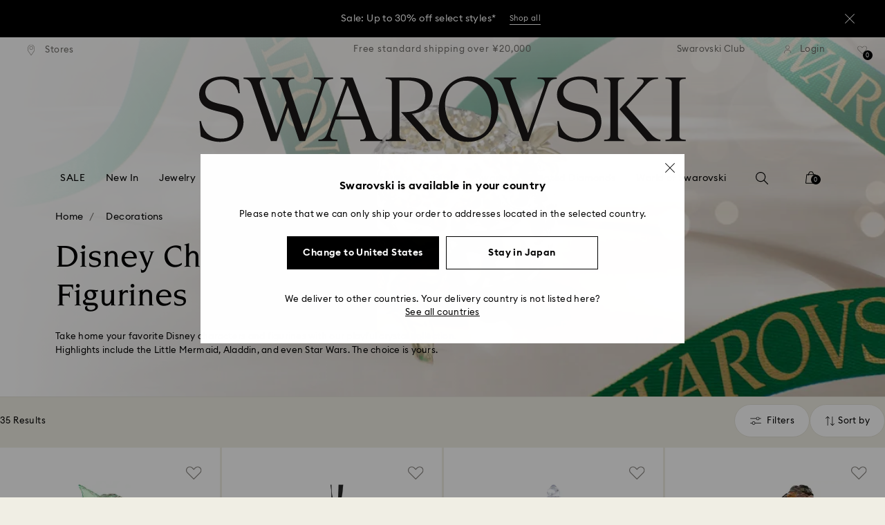

--- FILE ---
content_type: text/html;charset=UTF-8
request_url: https://www.swarovski.com/en-JP/c-04/Categories/Decorations/f/collection/collection-disney/?sort=price-asc
body_size: 58823
content:
<!DOCTYPE html>
<html lang="en-JP">
<head>
  <title>Disney Ornaments | Disney Figurines | Swarovski</title>

  <link href="https://c.riskified.com" rel="preconnect" crossorigin>
  <link href="https://integration.algorecs.com" rel="preconnect" crossorigin>
  <link href="https://asset.swarovski.com" rel="preconnect">
  <link href="https://beacon.riskified.com" rel="preconnect">
  <link href="https://img.riskified.com" rel="preconnect">
  <link href="https://sst.swarovski.com" rel="preconnect">
  <link href="https://media.algorecs.com/rrserver/js/2.1/p13n.js" rel="preconnect">
  <link href="https://eu4-live.inside-graph.com" rel="preconnect">
  <link href="https://ct.pinterest.com" rel="preconnect">
  <link href="https://app.usercentrics.eu/browser-ui/3.55.0" rel="preconnect">
  <link href="https://pagead2.googlesyndication.com" rel="preconnect">
  <link rel="shortcut icon" type="image/x-icon" media="all" href="/_ui/responsive/common/images/favicon-16x16.png" sizes="16x16"/>
  <link rel="shortcut icon" type="image/x-icon" media="all" href="/_ui/responsive/common/images/favicon-32x32.png" sizes="32x32"/>
  <link rel="shortcut icon" type="image/x-icon" media="all" href="/_ui/responsive/common/images/favicon-96x96.png" sizes="96x96"/>

  <script type="application/ld+json">{"itemListElement":[{"item":{"name":"Home","@id":"https://www.swarovski.com/ja-JP/"},"@type":"ListItem","position":1},{"item":{"name":"Decorations","@id":"https://www.swarovski.com/ja-JP/c-04/Categories/Decorations/"},"@type":"ListItem","position":2}],"@type":"BreadcrumbList","@context":"http://schema.org"}</script>
<meta http-equiv="Content-Type" content="text/html; charset=utf-8"/>
<meta http-equiv="X-UA-Compatible" content="IE=edge">
<meta name="viewport" content="width=device-width, initial-scale=1, maximum-scale=1, user-scalable=0">

<meta name="keywords">
<meta name="description" content="Bring the magical world of Disney to your home. Find Disney characters crafted in flawless crystal in our Disney crystal ornaments and figurines collection.">
<meta name="robots" content="index,follow">
<meta property="og:url" content="https://www.swarovski.com/en-JP/c-04/Categories/Decorations/f/collection/collection-disney/"/>
<meta property="og:type" content="product.group"/>
<meta property="og:title" content="Disney Ornaments | Disney Figurines | Swarovski"/>
<meta property="og:description" content="Find out more"/>
<meta property="og:image" content="https://asset.swarovski.com/images/$size_360/t_swa103/b_rgb:ffffff,c_scale,dpr_auto,f_auto,w_auto/5583201_png/star-wars---mandalorian--the-child-swarovski-5583201.png"/>
    <meta property="og:brand" content="Swarovski"/>
<meta property="og:site_name" content="Swarovski"/>














  
    
      
        

        
          <link rel="preload" as="image"
                imagesrcset="https://asset.swarovski.com/images/c_crop,g_xy_center,w_6264,h_2447,x_3963,y_2599/dpr_1.0,f_auto,q_auto,c_lfill,w_375,h_187/swa-cms/PRODUCTSTILLS_040-8K_FULL_72DPI/.jpg 1x, https://asset.swarovski.com/images/c_crop,g_xy_center,w_6264,h_2447,x_3963,y_2599/dpr_2.0,f_auto,q_auto,c_lfill,w_375,h_187/swa-cms/PRODUCTSTILLS_040-8K_FULL_72DPI/.jpg 2x,
                                  https://asset.swarovski.com/images/c_crop,g_xy_center,w_6264,h_2447,x_3963,y_2599/dpr_3.0,f_auto,q_auto,c_lfill,w_375,h_187/swa-cms/PRODUCTSTILLS_040-8K_FULL_72DPI/.jpg 3x"
                media="(max-width: 759px)">
        
      

    
    
      <link rel="preload" as="image"
            imagesrcset="https://asset.swarovski.com/images/c_crop,g_xy_center,w_6264,h_2447,x_3963,y_2599/dpr_1.0,f_auto,q_auto,c_lfill,w_760,h_257/swa-cms/PRODUCTSTILLS_040-8K_FULL_72DPI/.jpg 1x, https://asset.swarovski.com/images/c_crop,g_xy_center,w_6264,h_2447,x_3963,y_2599/dpr_2.0,f_auto,q_auto,c_lfill,w_760,h_257/swa-cms/PRODUCTSTILLS_040-8K_FULL_72DPI/.jpg 2x,
                          https://asset.swarovski.com/images/c_crop,g_xy_center,w_6264,h_2447,x_3963,y_2599/dpr_3.0,f_auto,q_auto,c_lfill,w_760,h_257/swa-cms/PRODUCTSTILLS_040-8K_FULL_72DPI/.jpg 3x"
            media="(min-width: 759.1px) and (max-width: 1024px)">
    
    
      <link rel="preload" as="image"
            imagesrcset="https://asset.swarovski.com/images/c_crop,g_xy_center,w_7984,h_3119,x_3995,y_2575/dpr_1.0,f_auto,q_auto,c_lfill,w_1449,h_455/swa-cms/PRODUCTSTILLS_040-8K_FULL_72DPI/.jpg 1x, https://asset.swarovski.com/images/c_crop,g_xy_center,w_7984,h_3119,x_3995,y_2575/dpr_2.0,f_auto,q_auto,c_lfill,w_1449,h_455/swa-cms/PRODUCTSTILLS_040-8K_FULL_72DPI/.jpg 2x,
                          https://asset.swarovski.com/images/c_crop,g_xy_center,w_7984,h_3119,x_3995,y_2575/dpr_3.0,f_auto,q_auto,c_lfill,w_1449,h_455/swa-cms/PRODUCTSTILLS_040-8K_FULL_72DPI/.jpg 3x"
            media="(min-width: 1024.1px) and (max-width: 1449px)">
    
    
      <link rel="preload" as="image"
            imagesrcset="https://asset.swarovski.com/images/c_crop,g_xy_center,w_7984,h_3119,x_3995,y_2575/dpr_1.0,f_auto,q_auto,c_lfill,w_1920,h_519/swa-cms/PRODUCTSTILLS_040-8K_FULL_72DPI/.jpg 1x, https://asset.swarovski.com/images/c_crop,g_xy_center,w_7984,h_3119,x_3995,y_2575/dpr_2.0,f_auto,q_auto,c_lfill,w_1920,h_519/swa-cms/PRODUCTSTILLS_040-8K_FULL_72DPI/.jpg 2x,
                          https://asset.swarovski.com/images/c_crop,g_xy_center,w_7984,h_3119,x_3995,y_2575/dpr_3.0,f_auto,q_auto,c_lfill,w_1920,h_519/swa-cms/PRODUCTSTILLS_040-8K_FULL_72DPI/.jpg 3x"
            media="(min-width: 1449.1px)">
    
  
  

<script type="text/javascript">

  /* Polyfill for HTMLCollection.forEach()
   * used when selecting elements by class name or tag name, as that returns an HTMLCollection instead of NodeList
  */
  if (window.HTMLCollection && !HTMLCollection.prototype.forEach) {
    HTMLCollection.prototype.forEach = Array.prototype.forEach;
  }

  /*<![CDATA[*/
  
  var ACC = {
    env: {},
    config: {
      blockUI: {},
      feature: {}
    },
    payment: {},
    loginOverlay: {},
    contactForm: {},
    spinner: {}
  };
  ACC.env.currentBaseStore = "JP";
  ACC.env.defaultCurrency = "JPY";
  ACC.env.currencyNoOfDigits = 0;
  ACC.env.currentSite = "JP";
  ACC.env.previewModeEnabled = false;
  ACC.env.currentLanguage = "en";
  ACC.env.smarteditPreviewMode = false; //if true -> we are in the SmartEdit context
  ACC.payment.googlePayEnvironment = "";
  ACC.payment.gatewayMerchantId = "";
  ACC.payment.googleMerchantName = "";
  ACC.payment.googleMerchantId = "";
  ACC.payment.googleAllowedNetworks = "";
  ACC.config.baseUrl = "https://www.swarovski.com";
  ACC.config.wro4jEnabled = true;
  ACC.config.resourceVersion = "20260112-1633";
  ACC.config.isProductDetail = false;
  ACC.config.isCheckout = false;
  ACC.config.cartContainsScsNewOrRenewEntries = 
  ACC.config.isCartPage = false;
  ACC.config.isContactPage = false;
  ACC.config.isAccountPage = false;
  ACC.config.isLoginPage = false;
  ACC.config.isWishlistPage = false;
  ACC.config.isEnrichmentPage = false;
  ACC.config.feature.preloadRecaptchaOnLoginPage = false;
  ACC.config.feature.noPriceBaseStore = false;
  ACC.config.feature.checkoutStep2NewDesignEnabled = true;
  ACC.config.feature.plpAutomatedProductsLoadEnabled = false;
  ACC.config.richRelevanceDomain = '.algorecs.com';
  ACC.config.feature.trackingRefactorEnabled = false;
  ACC.config.feature.globalRegexCheckFeatureEnabled = false;
  ACC.config.feature.showCaratesinPLPTilesEnabled = true;

  
  ACC.env.searchLocale = "en_US";
  

  ACC.config.contextPath = "";
  // SWATBD: this needs to be checked when we request /di-DE/ we get /en-AA/ (which forces various hacks in JS like in global.js for country change
  ACC.config.encodedContextPath = "/en-JP";
  ACC.config.commonResourcePath = "/_ui/responsive/common";
  ACC.config.themeResourcePath = "/_ui/responsive/theme-swarovski";
  ACC.config.siteResourcePath = "/_ui/responsive/site-JP";
  ACC.config.rootPath = "/_ui/responsive";
  ACC.config.pwaEnabled = false;
  ACC.config.storeSuggestionsEnabled = false;
  ACC.pwdStrengthVeryWeak = 'Very weak';
  
  ACC.pwdStrengthWeak = 'Weak';
  ACC.pwdStrengthMedium = 'Medium';
  ACC.pwdStrengthStrong = 'Strong';
  ACC.pwdStrengthVeryStrong = 'Very strong';
  ACC.pwdStrengthUnsafePwd = 'The chosen password is unsafe!';
  ACC.pwdStrengthTooShortPwd = 'Too short';
  ACC.pwdStrengthMinCharText = 'Minimum length is %d characters';
  ACC.accessibilityLoading = 'Loading...';
  ACC.accessibilityStoresLoaded = 'Stores loaded';
  ACC.loadingAnimationAltText = 'Loading Animation';
  ACC.serversideAjaxErrorText = ' An unexpected error occurred, please try again later.';
  ACC.checkoutGenericErrorText = ' An unexpected error occurred, please try again.';
  ACC.config.googleApiKey = "";
  
  ACC.config.googleApiBusinessKey = "";
  ACC.config.googleApiVersion = "";
  
  ACC.config.googleMapsUrl = "";
  ACC.config.locationIQApiKey = "";
  ACC.config.locationIQMapsUrl = "";
  ACC.config.locationIQMapsStyleUrl = "";
  ACC.config.locationIQLayersUrl = "";
  ACC.config.locationIQLayersStyleUrl = "";
  ACC.config.locationIQLangUrl = "";
  ACC.config.locationIQGeocoderUrl = "";
  ACC.config.locationIQTurfUrl = "";

  ACC.config.regionDataUrl = '/en-JP/region_data/regions/' + ACC.env.currentBaseStore;
  ACC.config.legacyEmailRegexp = '^(?=.{0,255}$)([a-zA-Z0-9.!#$%&\'*+\/=?^_`{|}~-]{1,64}|\"(?:[\\x01-\\x08\\x0b\\x0c\\x0e-\\x1f\\x21\\x23-\\x5b\\x5d-\\x7f]|\\\\[\\x01-\\x09\\x0b\\x0c\\x0e-\\x7f]){1,62}\")@[a-zA-Z0-9](?:[a-zA-Z0-9-]{0,61}[a-zA-Z0-9])?(?:\\.[a-zA-Z0-9](?:[a-zA-Z0-9-]{0,61}[a-zA-Z0-9])?){1,126}$';
  ACC.config.emailRegexp = '^(?=.{0,255}$)(?=.{0,64}@)(?:(?!^\\.)(?!.*\\.@)(?!.*\\.\\.)[a-zA-Z0-9!#.$%&\'*+\/=?^_\u2018{|}~-]+|\"(?:[\\x01-\\x08\\x0b\\x0c\\x0e-\\x1f\\x21\\x23-\\x5b\\x5d-\\x7f]|\\\\[\\x01-\\x09\\x0b\\x0c\\x0e-\\x7f]){1,62}\")@(?!-)(?!.*\\.-)(?!.*-\\.)(?:[a-zA-Z0-9-]{1,61}\\.){1,126}(?=[a-zA-Z0-9-]*[a-zA-Z][a-zA-Z0-9-]*$)[a-zA-Z0-9](?:[a-zA-Z0-9-]{0,61}[a-zA-Z0-9])?$';
  ACC.config.nameRegexp = '(?=^[. \\u3000\'\\-a-zA-Z\\u00C0-\\u00D6\\u00D8-\\u00F6\\u00F8-\\u02B8\\u0370-\\u03FF\\u1F00-\\u1FFF\\u0400-\\u052F\\u1C80-\\u1C8F\\u2DE0-\\u2DFF\\uA640-\\uA69F\\u4E00-\\u9FFF\\u3400-\\u4DBF\\u3040-\\u30FF\\uF900-\\uFAFF\\uFF66-\\uFF9F\\u1100-\\u11FF\\u3130-\\u318F\\uA960-\\uA97F\\uAC00-\\uD7FF\\u3005\\u3006\\u3024\\u3029\\u3031-\\u3035\\u0E00-\\u0E7F]*$)^((?:^$)|(?:^.*[a-zA-Z\\u00C0-\\u00D6\\u00D8-\\u00F6\\u00F8-\\u02B8\\u0370-\\u03FF\\u1F00-\\u1FFF\\u0400-\\u052F\\u1C80-\\u1C8F\\u2DE0-\\u2DFF\\uA640-\\uA69F]{2}.*$)|(?:^.*[^a-zA-Z\\u00C0-\\u00D6\\u00D8-\\u00F6\\u00F8-\\u02B8\\u0370-\\u03FF\\u1F00-\\u1FFF\\u0400-\\u052F\\u1C80-\\u1C8F\\u2DE0-\\u2DFF\\uA640-\\uA69F. \\u3000\'\\-].*$))$';

  ACC.config.phoneNumberRegexp = '';

  
  ACC.config.richRelevanceApiKey = "257364ecf2e5f8e6";
  ACC.config.richRelevanceApiClientKey = "be116e19c09d0633";
  ACC.config.richRelevanceEnviroment = "recs";
  ACC.config.richRelevanceRegion = "JP-en";
  ACC.config.richRelevanceTimeOut = "2000";
  ACC.config.richRelevanceProductAdditionalInfoUrl = '/en-JP/product-recommendation-additional-info/';
  ACC.config.richRelevanceOptOutCountries = "AT,BE,BG,CY,CZ,DE,DK,EE,ES,FI,FR,GB,GR,HR,HU,IE,IT,LT,LU,LV,MT,NL,PL,PT,RO,SE,SI,SK,CH,IS,NO";
  ACC.config.richRelevanceUserCentricsKey = "AKhz3l5wf";
  ACC.config.richRelevanceConsentKey = "uc_rr";
  ACC.config.richRelevanceServiceId = "AKhz3l5wf";
  ACC.config.richRelevanceContentPersonalizationApiClientKey = "9c52086d4c3bcd7f";
  
  ACC.config.threeDS2PollingTime = "2000";

  
  ACC.config.affiliateTrackingUrlParameter = "nsctrid";

  ACC.loginOverlay.header = 'Please log in';
  ACC.loginOverlay.url = '/en-JP/login/ajax';
  ACC.config.newsletterpopupURL = '/en-JP/newsletterpopup';
  ACC.config.newsletterpopupCookieMaxAge = '30';
  ACC.config.newsletterCustomerSubscribed = false;
  ACC.config.newsletterpopupActive = true;
  ACC.config.newsletterpopupExcludedURI = false;
  ACC.config.newsletterCookieName = 'newsletterpopup-' + 'en';
  ACC.config.signupclubregisterpopupURL = ACC.config.encodedContextPath + '/cart/signupclubregisterpopup';
  ACC.config.signupclubwelcomevoucherpopupURL = ACC.config.encodedContextPath + '/cart/signupclubwelcomevoucherpopup';
  ACC.config.isSCEnabled = true; //if true -> we are in Swarovski Club context
  ACC.spinner = {
    timeout: 5
  };

  ACC.config.isQRCodeRegistrationFlow = false;

  ACC.config.csrfTokenTimeoutMs = 600000;
  ACC.config.blockUI.coolOffMillis = 30000;
  ACC.config.flyoutShowMillis = 2000;
  ACC.config.showFlyout = false;

  ACC.config.recaptchaSiteKey = '6LcqA_kUAAAAAM_cd3B7yfo2Lky-zgrl0tycIycb';
  ACC.config.recaptchaEnabled = true;

  ACC.config.mobilePhoneNumberRegistrationEnabled = false;


  ACC.scMembershipNotValidMessage= 'Please enter a valid membership number';
  ACC.usernameMandatoryEmailMessage = 'Enter email address';
  ACC.usernameMandatoryEmailOrPhoneMessage = 'Enter email address or phone number';
  ACC.usernameInvalidEmailOrPhoneMessage = 'Invalid email address or phone number (use +\/00 with country prefix)';
  ACC.usernameInvalidEmailMessage = 'Invalid email address';
  ACC.passwordMandatoryMessage = 'Please enter a password.';
  ACC.passwordInvalidMessage = 'The password does not meet our password policy, please enter a 7 character long password containing at least one number and an uppercase letter.';
  ACC.termsAndConditionsGeneralInvalidMessage = 'If you don’t agree our Privacy Policy and cross-border transfer, we cannot provide you with register, order and consultancy and related service, but you can check and browse part of our information.';
  ACC.rr_carouselAriaLabelNext = 'Next';
  ACC.rr_carouselAriaLabelPrev = 'Previous';
  ACC.paymentTimeoutMessage = 'Unfortunately your payment request has timed out. Please try again.';
  ACC.fiscalCodeEmptyMessage = 'Fiscal code is empty.';
  ACC.altConfirmationMessage = 'confirmation';
  ACC.altErrorMessage = 'error';
  ACC.corporateGiftAddedToList = '{0} gift added to my list';
  ACC.corporateGiftsAddedToList = '{0} gift(s) added to my list';
  ACC.corporategiftWishProductAddMsg = 'Add to My Corporate Gift List';
  ACC.corporategiftWishProductRemoveMsg = 'Remove from My Corporate Gift List';
  ACC.config.anonymousWishlistMaxItems = 20;
  ACC.config.corporateWishlistMaxItems = 20;

  ACC.passwordExceededMaxLengthMessage = 'Password must be fewer than 65 characters';
  ACC.passwordMaxLength = 64

  ACC.config.customerAutoLookupMaxAttempts = 
  ACC.config.customerAutoLookupDelay = 

  ACC.giftOccasionUpdatedSuccessfullyMsg = 'You have successfully updated your gifting ocassion reminder(s)';
  ACC.giftOccasionErrorDuringUpdateMsg = 'An error occurred. Please try again';

  ACC.creditCardOverlayEditCardHeadlineMsg = 'Edit credit card';
  ACC.creditCardOverlayNewCardHeadlineMsg = 'Add new credit card';

  ACC.config.mergeGiftCardsErrorGeneral = 'Merge not possible: Only cards from the same country are eligible, and Kristallwelten cards are excluded. Cards excluded from this merge remain valid and can be redeemed separately.';
  ACC.config.mergeGiftCardsErrorDuplicate = 'Dear customer, you entered the same Gift Card number. Please provide different Gift Card numbers.';
  ACC.config.mergeGiftCardsErrorMaxBalance = 'The gift cards cannot be merged. The combined value exceeds the maximum allowed in your country. Please use them separately.';

  ACC.config.cartIntegrationTrustedOrigins = 'https://www.swarovski.com';

  ACC.config.emojiPatternCheck = '\(\?\!\[\.#\,/@\+\-\]\)[\\p\{Emoji_Presentation\}\\p\{P\}\\p\{S\}]';
  ACC.config.recaptchaChallengeAnswered = '';
  ACC.config.plpDesktopFacetsMobileFirstEnabled = true;

  
  /*]]>*/
</script>
<script type="text/javascript">
  /*<![CDATA[*/
  ACC.addons = {};	//JS holder for addons properties

  
  ACC.addons.chineseproductsharingaddon = [];
  
  ACC.addons.swathirdpartystoreaddon = [];
  
  ACC.addons.omnistorefrontaddon = [];
  
  ACC.addons.smarteditaddon = [];
  
  ACC.addons.crstorefrontaddon = [];
  
  ACC.addons.scstorefrontaddon = [];
  
  ACC.addons.ccstorefrontaddon = [];
  
  ACC.addons.slstorefrontaddon = [];
  
  ACC.addons.scsstorefrontaddon = [];
  
  /*]]>*/
</script>
<link  rel="preload" href="/_ui/responsive/common/js/acc.dynamicutils.js?v=20260112-1633" as="script"/>

  <script type="text/javascript">

  function getCookieValue(cookieName) {
    var regex = new RegExp('[; ]' + cookieName + '=([^\\s;]*)');
    var matches = (' ' + document.cookie).match(regex);
    if (matches === null) {
      return;
    }
    var cookieValue = matches[1];
    if (cookieName && cookieValue) {
      if (cookieValue[0] === "\"" && cookieValue[cookieValue.length - 1] === "\"") {
        cookieValue = cookieValue.substr(1, cookieValue.length - 2)
      }
      return cookieValue;
    }
    return '';
  }

  var dataLayer = window.dataLayer = window.dataLayer || [];
  
  var eventData = {
                      'sessionID': getCookieValue("sessionSAPTrackingId"),
                      'riskifiedShopDomain': 'www.swarovski.com',
                      'hybrisSegments': '[SS_AB_400_V1]',
                      'randomPageId': Math.round(Math.random()*10000000000).toString(),
                      
                      'fpid': "",
                      'abSeed':"27105278969",
                    };
  
  dataLayer.push(eventData);
</script>

<script type="text/javascript">
    var trackingData =
      {"pageTitle":"Disney Ornaments | Disney Figurines | Swarovski","pageType":"Product List","shopDomain":"www.swarovski.com","siteCountryCode":"JP","siteCurrency":"JPY","templateName":"Product List Page Template 2","pageId":"productList2","pageName":"Product List 2","pageLabel":"productlist2"};

    
    trackingData.userId = getCookieValue("sessionGoogleTagManager");
    dataLayer.push(trackingData);
  </script>
<script>(function(w, d, s, l, i, u) {
  w[l] = w[l] || [];
  w[l].push({ event: 'cust.gtmUrl', 'gtmLoadUrl': u });
  w[l].push({
    'gtm.start':
      new Date().getTime(), event: 'gtm.js'
  });
  var f = d.getElementsByTagName(s)[0],
    j = d.createElement(s), dl = l != 'dataLayer' ? '&l=' + l : '';
  j.async = true;
  j.src =
    u+ '?id=' + i + dl;
  f.parentNode.insertBefore(j, f);
})(window, document, 'script', 'dataLayer', 'GTM-MR2JS5', 'https://sst.swarovski.com/gtm.js');</script>
<script type="text/javascript">

  function getCookieValue(cookieName) {
    var regex = new RegExp('[; ]' + cookieName + '=([^\\s;]*)');
    var matches = (' ' + document.cookie).match(regex);
    var cookieValue = matches[1];
    if (cookieName && cookieValue) {
      if (cookieValue[0] === "\"" && cookieValue[cookieValue.length - 1] === "\"") {
        cookieValue = cookieValue.substr(1, cookieValue.length - 2)
      }
      return cookieValue.toUpperCase();
    }
    return '';
  }

  function powerFrontAddToCart() {
    
    if (typeof window._insideUpdateView === "function") {
      window._insideUpdateView();
    }

    
    _insideData = {"addCart":{"name":"","category":"","sku":"","price":"","qty":"","itemurl":"https://www.swarovski.com","img":""}}
  }

  

  var _insideData =
    {"website":{"country":"JP","currency":"JPY","language":"en"},"page":{"name":"Product List 2","type":"Product List"}}
    _insideData.user = { "id": getCookieValue("sessionGoogleTagManager")};
</script>
<link rel="canonical" href="https://www.swarovski.com/en-JP/c-04/Categories/Decorations/f/collection/collection-disney/"/>
  <link rel="preload" as="style" type="text/css" media="all" href="/_ui/responsive/theme-swarovski/css2/header.css?v=20260112-1633"/>
<link rel="preload" as="style" href="/wro/all_productlist_css2.css?v=20260112-1633"/>
      <style>

  

  @font-face {
    font-family: 'ITCNovareseMed';
    font-style: normal;
    font-weight: 400;
    font-display: swap;
    src:
      local('ITCNovareseMed'),
      url('/_ui/responsive/common/fonts/SwarovskiITCNovarese-Medium-Cyrillic.woff2?v=20260112-1633') format('woff2'),
      url('/_ui/responsive/common/fonts/SwarovskiITCNovarese-Medium-Cyrillic.woff?v=20260112-1633') format('woff'),
      url('/_ui/responsive/common/fonts/SwarovskiITCNovarese-Medium-Cyrillic.ttf?v=20260112-1633') format('truetype');
    unicode-range: U+0400-045F;
  }

  @font-face {
    font-family: 'ITCNovareseBook';
    font-style: normal;
    font-weight: 400;
    font-display: swap;
    src:
      local('ITCNovareseBook'),
      url('/_ui/responsive/common/fonts/SwarovskiITCNovarese-Book-Cyrillic.woff2?v=20260112-1633') format('woff2'),
      url('/_ui/responsive/common/fonts/SwarovskiITCNovarese-Book-Cyrillic.woff?v=20260112-1633') format('woff'),
      url('/_ui/responsive/common/fonts/SwarovskiITCNovarese-Book-Cyrillic.ttf?v=20260112-1633') format('truetype');
    unicode-range: U+0400-045F;
  }

  @font-face {
    font-family: 'EuclidIgnited';
    font-style: normal;
    font-weight: 400;
    font-display: swap;
    src:
      local('EuclidIgnited'),
      url('/_ui/responsive/common/fonts/SwarovskiEuclidIgnited-Regular-Cyrillic.woff2?v=20260112-1633') format('woff2'),
      url('/_ui/responsive/common/fonts/SwarovskiEuclidIgnited-Regular-Cyrillic.woff?v=20260112-1633') format('woff'),
      url('/_ui/responsive/common/fonts/SwarovskiEuclidIgnited-Regular-Cyrillic.ttf?v=20260112-1633') format('truetype');
    unicode-range: U+0400-045F;
  }

  @font-face {
    font-family: 'EuclidIgnitedSemiBold';
    font-style: normal;
    font-weight: 400;
    font-display: swap;
    src:
      local('EuclidIgnitedSemiBold'),
      url('/_ui/responsive/common/fonts/SwarovskiEuclidIgnited-Semibold-Cyrillic.woff2?v=20260112-1633') format('woff2'),
      url('/_ui/responsive/common/fonts/SwarovskiEuclidIgnited-Semibold-Cyrillic.woff?v=20260112-1633') format('woff'),
      url('/_ui/responsive/common/fonts/SwarovskiEuclidIgnited-Semibold-Cyrillic.ttf?v=20260112-1633') format('truetype');
    unicode-range: U+0400-045F;
  }

  

  @font-face {
    font-family: 'ITCNovareseMed';
    font-style: normal;
    font-weight: 400;
    font-display: swap;
    src:
      local('ITCNovareseMed'),
      url('/_ui/responsive/common/fonts/SwarovskiITCNovarese-Medium-Greek.woff2?v=20260112-1633') format('woff2'),
      url('/_ui/responsive/common/fonts/SwarovskiITCNovarese-Medium-Greek.woff?v=20260112-1633') format('woff'),
      url('/_ui/responsive/common/fonts/SwarovskiITCNovarese-Medium-Greek.ttf?v=20260112-1633') format('truetype');
    unicode-range: U+0370-03FF;
  }

  @font-face {
    font-family: 'ITCNovareseBook';
    font-style: normal;
    font-weight: 400;
    font-display: swap;
    src:
      local('ITCNovareseBook'),
      url('/_ui/responsive/common/fonts/SwarovskiITCNovarese-Book-Greek.woff2?v=20260112-1633') format('woff2'),
      url('/_ui/responsive/common/fonts/SwarovskiITCNovarese-Book-Greek.woff?v=20260112-1633') format('woff'),
      url('/_ui/responsive/common/fonts/SwarovskiITCNovarese-Book-Greek.ttf?v=20260112-1633') format('truetype');
    unicode-range: U+0370-03FF;
  }

  @font-face {
    font-family: 'EuclidIgnited';
    font-style: normal;
    font-weight: 400;
    font-display: swap;
    src:
      local('EuclidIgnited'),
      url('/_ui/responsive/common/fonts/SwarovskiEuclidIgnited-Regular-Greek.woff2?v=20260112-1633') format('woff2'),
      url('/_ui/responsive/common/fonts/SwarovskiEuclidIgnited-Regular-Greek.woff?v=20260112-1633') format('woff'),
      url('/_ui/responsive/common/fonts/SwarovskiEuclidIgnited-Regular-Greek.ttf?v=20260112-1633') format('truetype');
    unicode-range: U+0370-03FF;
  }

  @font-face {
    font-family: 'EuclidIgnitedSemiBold';
    font-style: normal;
    font-weight: 400;
    font-display: swap;
    src:
      local('EuclidIgnitedSemiBold'),
      url('/_ui/responsive/common/fonts/SwarovskiEuclidIgnited-Semibold-Greek.woff2?v=20260112-1633') format('woff2'),
      url('/_ui/responsive/common/fonts/SwarovskiEuclidIgnited-Semibold-Greek.woff?v=20260112-1633') format('woff'),
      url('/_ui/responsive/common/fonts/SwarovskiEuclidIgnited-Semibold-Greek.ttf?v=20260112-1633') format('truetype');
    unicode-range: U+0370-03FF;
  }

  

  @font-face {
    font-family: 'ITCNovareseMed';
    font-style: normal;
    font-weight: 400;
    font-display: swap;
    src:
      local('ITCNovareseMed'),
      url('/_ui/responsive/common/fonts/SwarovskiITCNovarese-Medium-Basic.woff2?v=20260112-1633') format('woff2'),
      url('/_ui/responsive/common/fonts/SwarovskiITCNovarese-Medium-Basic.woff?v=20260112-1633') format('woff'),
      url('/_ui/responsive/common/fonts/SwarovskiITCNovarese-Medium-Basic.ttf?v=20260112-1633') format('truetype');
    unicode-range: U+0000-007F,U+00A0-00FF,U+020AC,U+20BD,U+20BA,U+20A9;
  }

  @font-face {
    font-family: 'ITCNovareseBook';
    font-style: normal;
    font-weight: 400;
    font-display: swap;
    src:
      local('ITCNovareseBook'),
      url('/_ui/responsive/common/fonts/SwarovskiITCNovarese-Book-Basic.woff2?v=20260112-1633') format('woff2'),
      url('/_ui/responsive/common/fonts/SwarovskiITCNovarese-Book-Basic.woff?v=20260112-1633') format('woff'),
      url('/_ui/responsive/common/fonts/SwarovskiITCNovarese-Book-Basic.ttf?v=20260112-1633') format('truetype');
    unicode-range: U+0000-007F,U+00A0-00FF,U+020AC,U+20BD,U+20BA,U+20A9;
  }

  @font-face {
    font-family: 'EuclidIgnited';
    font-style: normal;
    font-weight: 400;
    font-display: swap;
    src:
      local('EuclidIgnited'),
      url('/_ui/responsive/common/fonts/SwarovskiEuclidIgnited-Regular-Basic.woff2?v=20260112-1633') format('woff2'),
      url('/_ui/responsive/common/fonts/SwarovskiEuclidIgnited-Regular-Basic.woff?v=20260112-1633') format('woff'),
      url('/_ui/responsive/common/fonts/SwarovskiEuclidIgnited-Regular-Basic.ttf?v=20260112-1633') format('truetype');
    unicode-range: U+0000-007F,U+00A0-00FF,U+020AC,U+20BD,U+20BA,U+20A9;
  }

  @font-face {
    font-family: 'EuclidIgnitedSemiBold';
    font-style: normal;
    font-weight: 400;
    font-display: swap;
    src:
      local('EuclidIgnitedSemiBold'),
      url('/_ui/responsive/common/fonts/SwarovskiEuclidIgnited-Semibold-Basic.woff2?v=20260112-1633') format('woff2'),
      url('/_ui/responsive/common/fonts/SwarovskiEuclidIgnited-Semibold-Basic.woff?v=20260112-1633') format('woff'),
      url('/_ui/responsive/common/fonts/SwarovskiEuclidIgnited-Semibold-Basic.ttf?v=20260112-1633') format('truetype');
    unicode-range: U+0000-007F,U+00A0-00FF,U+020AC,U+20BD,U+20BA,U+20A9;
  }

  

  @font-face {
    font-family: 'ITCNovareseMed';
    font-style: normal;
    font-weight: 400;
    font-display: swap;
    src:
      local('ITCNovareseMed'),
      url('/_ui/responsive/common/fonts/SwarovskiITCNovarese-Medium-LatinAB.woff2?v=20260112-1633') format('woff2'),
      url('/_ui/responsive/common/fonts/SwarovskiITCNovarese-Medium-LatinAB.woff?v=20260112-1633') format('woff'),
      url('/_ui/responsive/common/fonts/SwarovskiITCNovarese-Medium-LatinAB.ttf?v=20260112-1633') format('truetype');
    unicode-range: U+0100-017F,U+0180-024F;
  }

  @font-face {
    font-family: 'ITCNovareseBook';
    font-style: normal;
    font-weight: 400;
    font-display: swap;
    src:
      local('ITCNovareseBook'),
      url('/_ui/responsive/common/fonts/SwarovskiITCNovarese-Book-LatinAB.woff2?v=20260112-1633') format('woff2'),
      url('/_ui/responsive/common/fonts/SwarovskiITCNovarese-Book-LatinAB.woff?v=20260112-1633') format('woff'),
      url('/_ui/responsive/common/fonts/SwarovskiITCNovarese-Book-LatinAB.ttf?v=20260112-1633') format('truetype');
    unicode-range: U+0100-017F,U+0180-024F;
  }

  @font-face {
    font-family: 'EuclidIgnited';
    font-style: normal;
    font-weight: 400;
    font-display: swap;
    src:
      local('EuclidIgnited'),
      url('/_ui/responsive/common/fonts/SwarovskiEuclidIgnited-Regular-LatinAB.woff2?v=20260112-1633') format('woff2'),
      url('/_ui/responsive/common/fonts/SwarovskiEuclidIgnited-Regular-LatinAB.woff?v=20260112-1633') format('woff'),
      url('/_ui/responsive/common/fonts/SwarovskiEuclidIgnited-Regular-LatinAB.ttf?v=20260112-1633') format('truetype');
    unicode-range: U+0100-017F,U+0180-024F;
  }

  @font-face {
    font-family: 'EuclidIgnitedSemiBold';
    font-style: normal;
    font-weight: 400;
    font-display: swap;
    src:
      local('EuclidIgnitedSemiBold'),
      url('/_ui/responsive/common/fonts/SwarovskiEuclidIgnited-Semibold-LatinAB.woff2?v=20260112-1633') format('woff2'),
      url('/_ui/responsive/common/fonts/SwarovskiEuclidIgnited-Semibold-LatinAB.woff?v=20260112-1633') format('woff'),
      url('/_ui/responsive/common/fonts/SwarovskiEuclidIgnited-Semibold-LatinAB.ttf?v=20260112-1633') format('truetype');
    unicode-range: U+0100-017F,U+0180-024F;
  }

  </style>

<link rel="stylesheet" type="text/css" media="all" href="/wro/all_productlist_css2.css?v=20260112-1633"/>
      <link rel="preload" href="/_ui/responsive/theme-swarovski/css2/forms.css?v=20260112-1633" as="style" onload="this.onload=null;this.rel='stylesheet'">
    <noscript><link rel="stylesheet" type="text/css" media="all" href="/_ui/responsive/theme-swarovski/css2/forms.css?v=20260112-1633"/></noscript>

  <link rel="stylesheet" type="text/css" media="all" href="/_ui/responsive/theme-swarovski/css2/header.css?v=20260112-1633"/>
  <link rel="preload" href="/_ui/responsive/theme-swarovski/css2/footer.css?v=20260112-1633" as="style" onload="this.onload=null;this.rel='stylesheet'">
  <noscript><link rel="stylesheet" type="text/css" media="all" href="/_ui/responsive/theme-swarovski/css2/footer.css?v=20260112-1633"/></noscript>
<link rel="preload" href="/_ui/responsive/theme-swarovski/js2/header.js?v=20260112-1633" as="script"/>
  <link rel="preload" href="/wro/all_productlist_js2.js?v=20260112-1633" as="script">
  <script type="text/javascript">
        window.requestIdleCallback = window.requestIdleCallback || function(cb) {
          var start = Date.now();
          return setTimeout(function() {
            cb({
              didTimeout: false,
              timeRemaining: function() {
                return Math.max(0, 50 - (Date.now() - start));
              }
            });
          }, 1);
        }

        window.cancelIdleCallback = window.cancelIdleCallback || function(id) {
          clearTimeout(id);
        }
      </script>
      <link rel="preload" href="/wro/algonomy_richrelevance.js?v=20260112-1633" as="script">
      <script src="https://swarovski.app.baqend.com/v1/speedkit/install.js?d=production" async crossorigin="anonymous"></script>
  <script defer type="text/javascript" src="/_ui/responsive/common/js/unpkg/web-vitals-5.0.3.iife.js?v=20260112-1633"></script>
  <script type="text/javascript">
    addEventListener('DOMContentLoaded', function() {
      if (typeof webVitals !== "undefined") {
        webVitals.onCLS(ACC.tracking.pushMetricEvent);
        webVitals.onLCP(ACC.tracking.pushMetricEvent);
        webVitals.onFCP(ACC.tracking.pushMetricEvent);
        webVitals.onTTFB(ACC.tracking.pushMetricEvent);
        webVitals.onINP(ACC.tracking.pushMetricEvent);
     }
    });
  </script>

  </head>

<body class="page-productList2 pageType-CategoryPage template-pages-category-productListPage2  smartedit-page-uid-productList2 smartedit-page-uuid-eyJpdGVtSWQiOiJwcm9kdWN0TGlzdDIiLCJjYXRhbG9nSWQiOiJzd2EtZ2xvYmFsQ29udGVudENhdGFsb2ciLCJjYXRhbG9nVmVyc2lvbiI6Ik9ubGluZSJ9 smartedit-catalog-version-uuid-swa-globalContentCatalog/Online  language-en horizontal-overflow-hidden">

<noscript><iframe src="https://www.googletagmanager.com/ns.html?id=GTM-MR2JS5&gtm_auth=JlqSEjvBsaiwymA3HE0nJg&gtm_preview=env-2&gtm_cookies_win=x"
                  height="0" width="0" style="display:none;visibility:hidden"></iframe></noscript>


<script type="text/javascript">
  //<![CDATA[
  (function() {
    function riskifiedBeaconLoad() {
      var store_domain = 'www.swarovski.com';
      var session_id = ACC.cookie.getCookieValueFor("sessionSAPTrackingId");
      var url = ('https:' == document.location.protocol ? 'https://' : 'http://')
        + "beacon.riskified.com?shop=" + store_domain + "&sid=" + session_id;
      var s = document.createElement('script');
      s.type = 'text/javascript';
      s.async = true;
      s.src = url;
      var x = document.getElementsByTagName('script')[0];
      x.parentNode.insertBefore(s, x);
    }
    if (window.attachEvent) {
      window.attachEvent('onload', riskifiedBeaconLoad)
    } else {
      window.addEventListener('load', riskifiedBeaconLoad, false);
    }
  })();
  //]]>
</script>





  <div class="swa-top-banner-carousel js-top-banner-carousel swa-top-banner-carousel--theme-dark" style="">

      <div class="splide swa-top-banner-carousel__slider" id="topBannerSlider-TBANNER_JP-KR"
           data-interval="3600">
        <div class="splide__track">
          <div class="splide__list">
            <div class="splide__slide p-splide__slide swa-top-banner-carousel__slide js-link-entry-top-banner" data-slide="slide-FW25_Sale_TBB_JP">
  <div class="swa-top-banner-carousel__main">
    <div class="swa-top-banner-carousel__header swa-labelflex-sans--default">
      <span class="swa-top-banner-carousel__header-text">
        Sale: Up to 30% off  select styles*</span>
      <a href="/en-JP/c-swa-root/Categories/f/fg-shopby/fl-outlet/fg-shopby/fl-sale/" target="_self"
           class="swa-button swa-button--small swa-button-text-underlined  swa-button-text-underlined--white swa-top-banner-carousel__button">
          <span class="swa-button__content ">
            <span class="swa-button__text swa-text-sans--tiny">Shop all</span>
          </span>
        </a>
      </div>
  </div>

</div></div>
        </div>
      </div>

      <div class="swa-top-banner-carousel__details-wrapper">
          </div>

      <span class="swa-top-banner-carousel__close-icon js-top-banner-carousel-close"></span>
    </div>
  <header class="swa-header  js-swa-header js-swa-header-transparent swa-header--transparent-light swa-header--transparent ">
      <div class="swa-header__top-overlay"></div>
      







<div id="js-accesskey-box" class="sr-only" role="navigation">
  <div class="accesskey-box">
    <div class="accesskey-box__headline">
      <div class="headline headline--hl7">
        Accesskeys list
      </div>
    </div>
    <ul class="accesskey-box__unordered-list" tabindex="0">
      
        <li class="accesskey-box__list-element">
          <a class="accesskey-box__link" href="#main-navigation" accesskey="0">0 - Header</a>
        </li>
      
      <li class="accesskey-box__list-element">
        <a class="accesskey-box__link" href="#swa-main" accesskey="1">1 - Main content</a>
      </li>

      <li class="accesskey-box__list-element">
        <a class="accesskey-box__link accesskey-box__link--footer" href="#footer" accesskey="2">2 - Footer</a>
      </li>

      
        <li class="accesskey-box__list-element">
          <a class="accesskey-box__link accesskey-box__link--filter" href="#swa-filter" accesskey="3">3 - Filter</a>
        </li>
        <li class="accesskey-box__list-element">
          <a class="accesskey-box__link" href="#js-product-list" accesskey="4">4 - Search results</a>
        </li>
      
    </ul>
  </div>
</div>

<div class="yCmsContentSlot container">
<div id="SCD_MTO_CallToAction_Modification" class="content"><script>
</script></div><script>
/* ! A/B Experiments #AB-438# 05-11-2025 ! */
(c=>{if(document.body.classList.toString().includes("productLayout2Page"))try{"complete"===document.readyState||"interactive"===document.readyState?e():document.addEventListener("DOMContentLoaded",function(){e()})}catch(e){}function e(){try{var a,e,t,i,n=c.find(function(e){return e.hasOwnProperty("abSeed")}).abSeed,r=parseInt(n.slice(7,8));0<=r&&r<=4&&d()&&o(function(){u(438,0)}),5<=r&&r<=9&&d()&&(a="mp4-1",e=["data-src","src","poster"],t=["xs","sm","md","lg"],i=["data-srcset","src"],document.querySelectorAll(".splide__slide--video video, .swa-pdp-product-carousel-zoomed .splide__slide video").forEach(function(n){var r=!1;e.forEach(function(e){var t=n.getAttribute(e);t&&t.includes(a)&&(t=t.replace("mp4-1","mp4-2"),n.setAttribute(e,t),r=!0)}),t.forEach(function(e){var e="data-thumbnail-".concat(e),t=n.getAttribute(e);t&&t.includes(a)&&(t=t.replace("mp4-1","mp4-2"),n.setAttribute(e,t))}),n.querySelectorAll("source").forEach(function(n){i.forEach(function(e){var t=n.getAttribute(e);t&&t.includes(a)&&(t=t.replace("mp4-1","mp4-2"),n.setAttribute(e,t),r=!0)})}),r&&n.load()}),o(function(){u(438,1)}))}catch(e){c.push({event:"standardEventTracking",eventCategory:"Caught Errors",ga4Event:"Caught Errors-Experiment",eventAction:"Experiment-438-ai_video",eventLabel:e,eventValue:void 0,eventNonInteractive:!0})}}function d(){var e,t=null==(t=window.dataLayer)?void 0:t.find(function(e){return"Product Detail"===e.eventAction}),n=null==(n=window.dataLayer)?void 0:n.find(function(e){return"productDetail"===e.event});return t&&Array.isArray(t.ecommerce.ga4Items)?e=t.ecommerce.ga4Items[0].item_id:n&&Array.isArray(n.products)&&(e=e||(null==n?void 0:n.products[0].id)),[5675393,5677044,5683617,5558892,5723846,5720034,5230478,5427993,5715078,5686616,5678073,5684483,5675983,5681811,5619235,5646410,5670225,5677126,5675327,5665436,5658317,5670324,5668073].includes(parseInt(e))}function o(e){var t,n=document.querySelector(".swa-pdp-grid__thumbnails-area");n&&(n.querySelector(".splide--slide")?e():(t=new MutationObserver(function(){n.querySelector(".splide--slide")&&(t.disconnect(),e())})).observe(n,{childList:!0,subtree:!0}))}function u(t,i){var d=!1,o=function(e){c.push({event:"standardEventTracking",eventCategory:"Experiments",eventAction:"AB"+t+"."+i+"__kpi",eventLabel:e,eventValue:void 0,eventNonInteractive:!1})};document.querySelectorAll(".splide__slide--video .videoplayer__video:not(.splide__slide--clone .videoplayer__video), .swa-pdp-product-carousel-zoomed video:not(.splide__slide--clone video)").forEach(function(a){a.addEventListener("timeupdate",function(){var e,t,n,r;(e=a).currentTime/e.duration<.5||e.dataset.halfplayed||(t={event:"standardEventTracking",ga4Event:"Experiments-"+(t="hyb")+"_"+(n=438)+"_"+(r="ai_video"),eventCategory:"Experiments",eventAction:t+"_"+n+"_"+r,eventLabel:"AB"+n+"."+i,eventValue:r=void 0,eventNonInteractive:!0},r&&(t.errorType=t.eventAction,t.errorMsg=r),c.push(t),e.dataset.halfplayed="true",(n=document.querySelector(".js-add-to-cart"))&&!d&&(d=!0,n.addEventListener("click",function(){o("Add_to_Cart")}))),.5<(r=a).duration-r.currentTime||r.dataset.ended||(o("Video_End"),r.dataset.ended="true")})})}})(window.dataLayer=window.dataLayer||[]);
</script></div>












  


  



  


<div class="swa-header__top-slot swa-label-sans--small swa-hidden-md swa-hidden-sm">

  <div class="swa-header__left">
    
      
        
      
        <div class="swa-header__left-store-locator">
<a class="swa-link js-storelocator-headerlink" href="/en-JP/store-finder/" aria-label="Stores" gtm-event-module="Header"  gtm-event-type="click" gtm-event-element-type="text" gtm-event-uitext="Stores">
  <span class="swa-link__icon swa-link__icon--left-locator" role="img" aria-label="left-locator image"> </span>
  <span class="swa-link__item">Stores</span>
</a>
</div>

      
    
  </div>

  <div class="swa-header__center">
    <div class="swa-header__center-benefits">
      
        <div id="swa-benefits-bar_001" class="splide swa-benefits-bar js-swa-benefits-bar" tabindex="0">
    <div class="splide__track">
      <div class="splide__list" aria-label="Product Slider">
        <div class="splide__slide swa-benefits-bar__item">
            <div class="swa-text">
  <span class="swa-text__item-text">Free standard shipping over ¥20,000</span>
  <span class="swa-text__item-text"></span>
</div></div>
        </div>
    </div>
  </div>


      
        
      
    </div>
  </div>

  <div class="swa-header__right">
    
      <div class="swa-header__right-membership">
<a class="swa-link js-swa-header-membership js-swa-membership-sc"
   href="/en-JP/s-sclanding/"
   aria-label="Swarovski Club"
   gtm-event-module="Header"
   gtm-event-type="click"
   gtm-event-element-type="text"
   gtm-event-uitext="Swarovski Club">
  <span class="swa-link__item">Swarovski Club</span>
</a>
</div>

    
      <div class="swa-header__right-actions">
<a class="swa-link js-swa-header-login js-header-links" href="/en-JP/login/?targetUrl=/my-account/" aria-label="Login" gtm-event-module="Header" gtm-event-type="click" gtm-event-element-type="text" gtm-event-uitext="Login">
    <span class="swa-link__icon swa-link__icon--left-login"> </span>
    <span class="swa-link__item">
      Login</span>
  </a>
</div>

    
      <div class="swa-header__right-logout">
<a class="swa-link swa-link--logout js-header-logout"></a>
</div>

    
      <div class="swa-header__right-wishlist">
<a href="/en-JP/wishlist/" class="swa-link js-swa-header-wishlist" gtm-event-module="Header" gtm-event-type="click" gtm-event-element-type="icon" gtm-event-uitext="Wish list"
   data-text-content="Wish List" aria-label="Wish list"
   data-wishlistEvent="headerIconClick">
  <span class="swa-link__icon swa-link__icon--left-wishlist" role="img" aria-label="left-wishlist image"></span>
    <span class="swa-link__badge js-wishlist-count"></span>
  <span class="swa-link__item swa-hidden-lg">Wishlist</span>
</a>
</div>

    
  </div>
</div>



  
    
    
  

  

  



  
    <div class="swa-header__middle-slot swa-hidden-md swa-hidden-sm">
      
      <div class="swa-header__middle-logo swa-header__middle-slot--transparent--small swa-hidden-md swa-hidden-sm">
        
          <a class="swa-link swa-link--logo" href="/en-JP/" aria-label="Swarovski">
  <img class="swa-link__image swa-link__image--logo--transparent--small js-swa-brand-logo"
       src="/_ui/responsive/theme-swarovski/images/icons/swa-brandlogo-icon.svg"
       data-hover="/_ui/responsive/theme-swarovski/images/icons/swa-brandlogo-icon.svg"
       alt="Swarovski"
       gtm-event-module="Header"
       gtm-event-type="click"
       gtm-event-element-type="icon"
       gtm-event-uitext="Swarovski"/>
</a>

        
      </div>
    </div>
  
  


<div class="swa-header__bottom-slot">
  
    





  
  
  <div class="swa-header__sticky-logo">
    
    
      <a class="swa-link swa-link--logo" href="/en-JP/" aria-label="Swarovski">
  <img class="swa-link__image swa-link__image--logo--sticky js-swa-brand-logo"
       src="/_ui/responsive/theme-swarovski/images/icons/swa-brandlogo-icon.svg"
       
       alt="Swarovski"
       gtm-event-module="Header"
       gtm-event-type="click"
       gtm-event-element-type="icon"
       gtm-event-uitext="Swarovski"/>
</a>

    
    
  </div>
  
    
      <div class="swa-main-navigation-redesign js-swa-main-navigation swa-hidden--sm-down">
        <nav class="swa-main-navigation--level1 swa-hidden">
    <!-- Mobile Top Section -->
    <div class="swa-main-navigation__mobile-top-section js-track-navigation-close swa-hidden-lg"
         data-text-track="Close">
      <div class="swa-main-navigation__mobile-back js-main-navigation-back-global swa-label-sans--medium">
            <button type="button" class="swa-button swa-button--medium swa-button-text-black">
              <span class="swa-button__text swa-button__text-limited-width swa-label-sans--medium-strong">Back</span>
              <span class="swa-button__icon swa-button__icon--left"></span>
            </button>
          </div>
          <div class="swa-main-navigation__mobile-top-section-parent-category">
            <h3 class="swa-main-navigation__mobile-top-section-parent-category-text swa-label-sans--default-strong"></h3>
          </div>
          <a class="swa-link js-main-navigation-close swa-link--close-mobile" aria-label="Close">
            <span class="swa-link__icon swa-link__icon--close-mobile" role="img" aria-label="close-mobile image"></span>
          </a>
        </div>

    <!-- Level 1 Navigation -->
    <ul class="swa-main-navigation__level1" data-lastcolumnrgb="">
      <li class="swa-main-navigation__menu-item">
              <!-- Level 1 Entries -->
              <div data-text-track="SALE" style="" class="yCmsComponent swa-main-navigation__menu-item__link swa-navigation-sans--level1 swa-main-navigation__menu-item--next js-main-navigation-next js-navigation-tab js-track-navigation-level1">
<a id="NAV_FW25_Sale_All40Countries_Link" href="/en-JP/s-sale/" aria-label="SALE"><span class="swa-cms-link-component__content">SALE</span></a></div><!-- Level 2 Navigation -->
              <div class="swa-main-navigation__mobile-next js-main-navigation-next swa-hidden-lg" role="img" aria-label="mobile-next image"></div>
                <nav class="swa-main-navigation--level2 swa-hidden">
                  <ul class="swa-main-navigation__level2 swa-main-navigation__level2--four-col-has-image swa-hidden-lg">
                    <!-- Mobile/Discover All Links -->
                    <li class="swa-main-navigation__menu-item swa-hidden-lg">
                            <div data-text-track="Discover All"
                              class="yCmsComponent swa-main-navigation__menu-item__link swa-navigation-sans--level2 js-track-navigation-level2">
                              <a href="/en-JP/s-sale/"
                                aria-label="Discover All">
                                <span class="swa-cms-link-component__content">Discover All</span>
                              </a>
                            </div>
                          </li>
                        <!-- Level 2 Nodes -->
                    <li class="swa-main-navigation__menu-item" data-col="1">
                            <div data-text-track="SALE > Jewelry" style="" class="yCmsComponent swa-main-navigation__menu-item__link swa-navigation-sans--level2  js-track-navigation-level2">
<a id="Nav_Sale_Jewelry_Entry_Link" href="/en-JP/c-01/Categories/Jewelery/f/fg-shopby/fl-outlet/fg-shopby/fl-sale/" aria-label="Jewelry"><span class="swa-cms-link-component__content">Jewelry</span></a></div><!-- Level 3 Navigation -->
                              </li>
                        <li class="swa-main-navigation__menu-item" data-col="2">
                            <div data-text-track="SALE > Earrings" style="" class="yCmsComponent swa-main-navigation__menu-item__link swa-navigation-sans--level2  js-track-navigation-level2">
<a id="Nav_Sale_Earrings_Link" href="/en-JP/c-0103/Categories/Jewelry/Earrings/f/fg-shopby/fl-outlet/fg-shopby/fl-sale/" aria-label="Earrings"><span class="swa-cms-link-component__content">Earrings</span></a></div><!-- Level 3 Navigation -->
                              </li>
                        <li class="swa-main-navigation__menu-item" data-col="3">
                            <div data-text-track="SALE > Sets " style="" class="yCmsComponent swa-main-navigation__menu-item__link swa-navigation-sans--level2  js-track-navigation-level2">
<a id="Nav_Sale_Sets_Link" href="/en-JP/c-0105/Categories/Jewelry/Sets/f/fg-shopby/fl-outlet/fg-shopby/fl-sale/" aria-label="Sets "><span class="swa-cms-link-component__content">Sets </span></a></div><!-- Level 3 Navigation -->
                              </li>
                        <li class="swa-main-navigation__menu-item" data-col="4">
                            <div data-text-track="SALE > Accessories " style="" class="yCmsComponent swa-main-navigation__menu-item__link swa-navigation-sans--level2  js-track-navigation-level2">
<a id="Nav_Sale_Accessories_Link" href="/en-JP/c-03/Categories/Accessories/f/fg-shopby/fl-outlet/fg-shopby/fl-sale/" aria-label="Accessories "><span class="swa-cms-link-component__content">Accessories </span></a></div><!-- Level 3 Navigation -->
                              </li>
                        <li class="swa-main-navigation__menu-item" data-col="1">
                            <div data-text-track="SALE > Sale Favorites " style="" class="yCmsComponent swa-main-navigation__menu-item__link swa-navigation-sans--level2  js-track-navigation-level2">
<a id="Nav_Sale_Sale-Fav_Link" href="/en-JP/c-swa-root/Categories/f/flags/fl-sale/product-set/ps-sale-favorites/" aria-label="Sale Favorites "><span class="swa-cms-link-component__content">Sale Favorites </span></a></div><!-- Level 3 Navigation -->
                              </li>
                        <li class="swa-main-navigation__menu-item" data-col="2">
                            <div data-text-track="SALE > Rings " style="" class="yCmsComponent swa-main-navigation__menu-item__link swa-navigation-sans--level2  js-track-navigation-level2">
<a id="Nav_Sale_Rings_Link" href="/en-JP/c-0106/Categories/Jewelry/Rings/f/fg-shopby/fl-outlet/fg-shopby/fl-sale/" aria-label="Rings "><span class="swa-cms-link-component__content">Rings </span></a></div><!-- Level 3 Navigation -->
                              </li>
                        <li class="swa-main-navigation__menu-item" data-col="3">
                            <div data-text-track="SALE > Watches " style="" class="yCmsComponent swa-main-navigation__menu-item__link swa-navigation-sans--level2  js-track-navigation-level2">
<a id="Nav_Sale_Watches_Link" href="/en-JP/c-02/Categories/Watches/f/fg-shopby/fl-outlet/fg-shopby/fl-sale/" aria-label="Watches "><span class="swa-cms-link-component__content">Watches </span></a></div><!-- Level 3 Navigation -->
                              </li>
                        <li class="swa-main-navigation__menu-item" data-col="4">
                            <div data-text-track="SALE > Decorations " style="" class="yCmsComponent swa-main-navigation__menu-item__link swa-navigation-sans--level2  js-track-navigation-level2">
<a id="Nav_Sale_Decorations_Link" href="/en-JP/c-04/Categories/Decorations/f/fg-shopby/fl-outlet/fg-shopby/fl-sale/" aria-label="Decorations "><span class="swa-cms-link-component__content">Decorations </span></a></div><!-- Level 3 Navigation -->
                              </li>
                        <li class="swa-main-navigation__menu-item" data-col="1">
                            <div data-text-track="SALE > Necklaces" style="" class="yCmsComponent swa-main-navigation__menu-item__link swa-navigation-sans--level2  js-track-navigation-level2">
<a id="Nav_Sale_Necklaces_Link" href="/en-JP/c-0101/Categories/Jewelry/Necklaces-and-pendants/f/fg-shopby/fl-outlet/fg-shopby/fl-sale/" aria-label="Necklaces"><span class="swa-cms-link-component__content">Necklaces</span></a></div><!-- Level 3 Navigation -->
                              </li>
                        <li class="swa-main-navigation__menu-item" data-col="1">
                            <div data-text-track="SALE > Bracelets " style="" class="yCmsComponent swa-main-navigation__menu-item__link swa-navigation-sans--level2  js-track-navigation-level2">
<a id="Nav_Sale_Bracelets_Link" href="/en-JP/c-0104/Categories/Jewelry/Bracelets/f/fg-shopby/fl-outlet/fg-shopby/fl-sale/" aria-label="Bracelets "><span class="swa-cms-link-component__content">Bracelets </span></a></div><!-- Level 3 Navigation -->
                              </li>
                        <!-- Teasers and Flyouts for Level 2 -->
                    <div data-text-track="" class="yCmsComponent swa-main-navigation-flyout-wrapper js-track-navigation-level2">
<div class=" swa-brand-bar"
            data-teaser-type="NTC"
            data-uid="NAVFW25_Sale_FO_IN-JP_Entry"
            data-name="NAVFW25_Sale_FO_IN-JP_Entry"
            data-creative="https://asset.swarovski.com/images/c_crop,g_xy_center,w_2782,h_3713,x_5657,y_4657/dpr_auto,f_auto,q_auto,c_lfill,w_213,h_272/swa-cms/FW_Sale_001_957_1_RET_LR/.jpg"
            >

  <div class="swa-brand-bar__item-text swa-label-sans--small-strong">
      <a data-text-content="SALE" href="/en-JP/c-swa-root/Categories/f/fg-shopby/fl-outlet/fg-shopby/fl-sale/" class="swa-brand-bar__link">
            <div class="swa-headlines swa-headlines--left swa-headlines--brand-bar js-swa-headlines">
              <h5 class="swa-label-sans--small-strong">Sale<br>Up to 30% off select styles*</h5>
            </div>
            <span class="swa-link__icon swa-link__icon--menu-next"></span>
      </a>
    </div>
  <div class="swa-brand-bar__item-image">
      <a data-text-content="SALE" href="/en-JP/c-swa-root/Categories/f/fg-shopby/fl-outlet/fg-shopby/fl-sale/">
        <picture >
  <!--[if IE 9]>
  <audio><![endif]-->
  <source srcset="https://asset.swarovski.com/images/c_crop,g_xy_center,w_2782,h_3713,x_5657,y_4657/dpr_1.0,f_auto,q_auto,c_lfill,w_285,h_365/swa-cms/FW_Sale_001_957_1_RET_LR/.jpg 1x, https://asset.swarovski.com/images/c_crop,g_xy_center,w_2782,h_3713,x_5657,y_4657/dpr_2.0,f_auto,q_auto,c_lfill,w_285,h_365/swa-cms/FW_Sale_001_957_1_RET_LR/.jpg 2x,
                      https://asset.swarovski.com/images/c_crop,g_xy_center,w_2782,h_3713,x_5657,y_4657/dpr_3.0,f_auto,q_auto,c_lfill,w_285,h_365/swa-cms/FW_Sale_001_957_1_RET_LR/.jpg 3x" 
                      media="(min-width: 1450px)" />
  <source srcset="https://asset.swarovski.com/images/c_crop,g_xy_center,w_2782,h_3713,x_5657,y_4657/dpr_1.0,f_auto,q_auto,c_lfill,w_213,h_272/swa-cms/FW_Sale_001_957_1_RET_LR/.jpg 1x, https://asset.swarovski.com/images/c_crop,g_xy_center,w_2782,h_3713,x_5657,y_4657/dpr_2.0,f_auto,q_auto,c_lfill,w_213,h_272/swa-cms/FW_Sale_001_957_1_RET_LR/.jpg 2x,
                      https://asset.swarovski.com/images/c_crop,g_xy_center,w_2782,h_3713,x_5657,y_4657/dpr_3.0,f_auto,q_auto,c_lfill,w_213,h_272/swa-cms/FW_Sale_001_957_1_RET_LR/.jpg 3x" 
                      media="(min-width: 1025px)" />
  <source srcset="https://asset.swarovski.com/images/c_crop,g_xy_center,w_6250,h_3520,x_5693,y_4669/dpr_1.0,f_auto,q_auto,c_lfill,w_446,h_180/swa-cms/FW_Sale_001_957_1_RET_LR/.jpg 1x, https://asset.swarovski.com/images/c_crop,g_xy_center,w_6250,h_3520,x_5693,y_4669/dpr_2.0,f_auto,q_auto,c_lfill,w_446,h_180/swa-cms/FW_Sale_001_957_1_RET_LR/.jpg 2x,
                      https://asset.swarovski.com/images/c_crop,g_xy_center,w_6250,h_3520,x_5693,y_4669/dpr_3.0,f_auto,q_auto,c_lfill,w_446,h_180/swa-cms/FW_Sale_001_957_1_RET_LR/.jpg 3x" 
                      media="(min-width: 760px)" />
  <!--[if IE 9]></audio><![endif]-->
  <img loading="lazy" srcset="https://asset.swarovski.com/images/c_crop,g_xy_center,w_6250,h_3520,x_5693,y_4669/dpr_1.0,f_auto,q_auto,c_lfill,w_315,h_180/swa-cms/FW_Sale_001_957_1_RET_LR/.jpg 1x, https://asset.swarovski.com/images/c_crop,g_xy_center,w_6250,h_3520,x_5693,y_4669/dpr_2.0,f_auto,q_auto,c_lfill,w_315,h_180/swa-cms/FW_Sale_001_957_1_RET_LR/.jpg 2x,
                      https://asset.swarovski.com/images/c_crop,g_xy_center,w_6250,h_3520,x_5693,y_4669/dpr_3.0,f_auto,q_auto,c_lfill,w_315,h_180/swa-cms/FW_Sale_001_957_1_RET_LR/.jpg 3x" src="https://asset.swarovski.com/images/c_crop,g_xy_center,w_6250,h_3520,x_5693,y_4669/dpr_auto,f_auto,q_auto,c_lfill,w_315,h_180/swa-cms/FW_Sale_001_957_1_RET_LR/.jpg"
        class="swa-brand-bar__image-teaser" alt="" title=""
        width="315" 
        height="180"
      >
    </picture>
</a>
    </div>
  </div></div></ul>
                </nav>
              </li>
          <li class="swa-main-navigation__menu-item">
              <!-- Level 1 Entries -->
              <div data-text-track="New In" style="" class="yCmsComponent swa-main-navigation__menu-item__link swa-navigation-sans--level1 swa-main-navigation__menu-item--next js-main-navigation-next js-navigation-tab js-track-navigation-level1">
<a id="navNewInLink" href="/en-JP/c-swa-root/Categories/f/flags/fl-newin/" aria-label="New In"><span class="swa-cms-link-component__content">New In</span></a></div><!-- Level 2 Navigation -->
              <div class="swa-main-navigation__mobile-next js-main-navigation-next swa-hidden-lg" role="img" aria-label="mobile-next image"></div>
                <nav class="swa-main-navigation--level2 swa-hidden">
                  <ul class="swa-main-navigation__level2 swa-main-navigation__level2--four-col-has-image swa-hidden-lg">
                    <!-- Mobile/Discover All Links -->
                    <li class="swa-main-navigation__menu-item swa-hidden-lg">
                            <div data-text-track="Discover All"
                              class="yCmsComponent swa-main-navigation__menu-item__link swa-navigation-sans--level2 js-track-navigation-level2">
                              <a href="/en-JP/c-swa-root/Categories/f/flags/fl-newin/"
                                aria-label="Discover All">
                                <span class="swa-cms-link-component__content">Discover All</span>
                              </a>
                            </div>
                          </li>
                        <!-- Level 2 Nodes -->
                    <li class="swa-main-navigation__menu-item" data-col="1">
                            <div data-text-track="New In > Jewelry" style="" class="yCmsComponent swa-main-navigation__menu-item__link swa-navigation-sans--level2  js-track-navigation-level2">
<a id="navNewInJewelryEntry_Link" href="/en-JP/c-01/Categories/Jewelry/f/flags/fl-newin/" aria-label="Jewelry"><span class="swa-cms-link-component__content">Jewelry</span></a></div><!-- Level 3 Navigation -->
                              </li>
                        <li class="swa-main-navigation__menu-item" data-col="2">
                            <div data-text-track="New In > Accessories" style="" class="yCmsComponent swa-main-navigation__menu-item__link swa-navigation-sans--level2  js-track-navigation-level2">
<a id="navNewInAccessoriesEntry_Link" href="/en-JP/c-03/Categories/Accessories/f/flags/fl-newin/" aria-label="Accessories"><span class="swa-cms-link-component__content">Accessories</span></a></div><!-- Level 3 Navigation -->
                              </li>
                        <li class="swa-main-navigation__menu-item" data-col="3">
                            <div data-text-track="New In > Charms and Carriers" style="" class="yCmsComponent swa-main-navigation__menu-item__link swa-navigation-sans--level2  js-track-navigation-level2">
<a id="navNewInCharmsandCarriersEntry_Link" href="/en-JP/c-0111/Categories/Jewelry/Charms-and-carriers/" aria-label="Charms and Carriers"><span class="swa-cms-link-component__content">Charms and Carriers</span></a></div><!-- Level 3 Navigation -->
                              </li>
                        <li class="swa-main-navigation__menu-item" data-col="1">
                            <div data-text-track="New In > Watches" style="" class="yCmsComponent swa-main-navigation__menu-item__link swa-navigation-sans--level2  js-track-navigation-level2">
<a id="navNewInWatchesEntry_Link" href="/en-JP/c-02/Categories/Watches/f/flags/fl-newin/" aria-label="Watches"><span class="swa-cms-link-component__content">Watches</span></a></div><!-- Level 3 Navigation -->
                              </li>
                        <li class="swa-main-navigation__menu-item" data-col="2">
                            <div data-text-track="New In > Decorations" style="" class="yCmsComponent swa-main-navigation__menu-item__link swa-navigation-sans--level2  js-track-navigation-level2">
<a id="navNewInDecorationsEntry_CTA" href="/en-JP/c-04/Categories/Decorations/f/flags/fl-newin/" aria-label="Decorations"><span class="swa-cms-link-component__content">Decorations</span></a></div><!-- Level 3 Navigation -->
                              </li>
                        <li class="swa-main-navigation__menu-item" data-col="3">
                            <div data-text-track="New In > Kris Bears" style="" class="yCmsComponent swa-main-navigation__menu-item__link swa-navigation-sans--level2  js-track-navigation-level2">
<a id="navNewInKrisBearsEntry_Link" href="/en-JP/c-040302/Categories/Decorations/Figurines/Kris-bears/" aria-label="Kris Bears"><span class="swa-cms-link-component__content">Kris Bears</span></a></div><!-- Level 3 Navigation -->
                              </li>
                        <!-- Teasers and Flyouts for Level 2 -->
                    <div data-text-track="" class="yCmsComponent swa-main-navigation-flyout-wrapper js-track-navigation-level2">
<div class=" swa-brand-bar"
            data-teaser-type="NTC"
            data-uid="FlyoutOnlineExclusivesNavTeaserLink"
            data-name="FlyoutOnlineExclusivesNavTeaserLink"
            data-creative="https://asset.swarovski.com/images/c_crop,g_xy_center,w_5980,h_7973,x_3000,y_3993/dpr_auto,f_auto,q_auto,c_lfill,w_213,h_272/swa-cms/5742882_ms1_1086/.jpg"
            >

  <div class="swa-brand-bar__item-text swa-label-sans--small-strong">
      <a data-text-content="Online Exclusives" href="/en-JP/c-swa-root/Categories/f/flags/fl-online-exclusive/" class="swa-brand-bar__link">
            <div class="swa-headlines swa-headlines--left swa-headlines--brand-bar js-swa-headlines">
              <h5 class="swa-label-sans--small-strong">Online Exclusives</h5>
            </div>
            <span class="swa-link__icon swa-link__icon--menu-next"></span>
      </a>
    </div>
  <div class="swa-brand-bar__item-image">
      <a data-text-content="Online Exclusives" href="/en-JP/c-swa-root/Categories/f/flags/fl-online-exclusive/">
        <picture >
  <!--[if IE 9]>
  <audio><![endif]-->
  <source srcset="https://asset.swarovski.com/images/c_crop,g_xy_center,w_5980,h_7973,x_3000,y_3993/dpr_1.0,f_auto,q_auto,c_lfill,w_285,h_365/swa-cms/5742882_ms1_1086/.jpg 1x, https://asset.swarovski.com/images/c_crop,g_xy_center,w_5980,h_7973,x_3000,y_3993/dpr_2.0,f_auto,q_auto,c_lfill,w_285,h_365/swa-cms/5742882_ms1_1086/.jpg 2x,
                      https://asset.swarovski.com/images/c_crop,g_xy_center,w_5980,h_7973,x_3000,y_3993/dpr_3.0,f_auto,q_auto,c_lfill,w_285,h_365/swa-cms/5742882_ms1_1086/.jpg 3x" 
                      media="(min-width: 1450px)" />
  <source srcset="https://asset.swarovski.com/images/c_crop,g_xy_center,w_5980,h_7973,x_3000,y_3993/dpr_1.0,f_auto,q_auto,c_lfill,w_213,h_272/swa-cms/5742882_ms1_1086/.jpg 1x, https://asset.swarovski.com/images/c_crop,g_xy_center,w_5980,h_7973,x_3000,y_3993/dpr_2.0,f_auto,q_auto,c_lfill,w_213,h_272/swa-cms/5742882_ms1_1086/.jpg 2x,
                      https://asset.swarovski.com/images/c_crop,g_xy_center,w_5980,h_7973,x_3000,y_3993/dpr_3.0,f_auto,q_auto,c_lfill,w_213,h_272/swa-cms/5742882_ms1_1086/.jpg 3x" 
                      media="(min-width: 1025px)" />
  <source srcset="https://asset.swarovski.com/images/c_crop,g_xy_center,w_5990,h_3369,x_2994,y_4046/dpr_1.0,f_auto,q_auto,c_lfill,w_446,h_180/swa-cms/5742882_ms1_1086/.jpg 1x, https://asset.swarovski.com/images/c_crop,g_xy_center,w_5990,h_3369,x_2994,y_4046/dpr_2.0,f_auto,q_auto,c_lfill,w_446,h_180/swa-cms/5742882_ms1_1086/.jpg 2x,
                      https://asset.swarovski.com/images/c_crop,g_xy_center,w_5990,h_3369,x_2994,y_4046/dpr_3.0,f_auto,q_auto,c_lfill,w_446,h_180/swa-cms/5742882_ms1_1086/.jpg 3x" 
                      media="(min-width: 760px)" />
  <!--[if IE 9]></audio><![endif]-->
  <img loading="lazy" srcset="https://asset.swarovski.com/images/c_crop,g_xy_center,w_5990,h_3369,x_2994,y_4046/dpr_1.0,f_auto,q_auto,c_lfill,w_315,h_180/swa-cms/5742882_ms1_1086/.jpg 1x, https://asset.swarovski.com/images/c_crop,g_xy_center,w_5990,h_3369,x_2994,y_4046/dpr_2.0,f_auto,q_auto,c_lfill,w_315,h_180/swa-cms/5742882_ms1_1086/.jpg 2x,
                      https://asset.swarovski.com/images/c_crop,g_xy_center,w_5990,h_3369,x_2994,y_4046/dpr_3.0,f_auto,q_auto,c_lfill,w_315,h_180/swa-cms/5742882_ms1_1086/.jpg 3x" src="https://asset.swarovski.com/images/c_crop,g_xy_center,w_5990,h_3369,x_2994,y_4046/dpr_auto,f_auto,q_auto,c_lfill,w_315,h_180/swa-cms/5742882_ms1_1086/.jpg"
        class="swa-brand-bar__image-teaser" alt="" title=""
        width="315" 
        height="180"
      >
    </picture>
</a>
    </div>
  </div></div></ul>
                </nav>
              </li>
          <li class="swa-main-navigation__menu-item">
              <!-- Level 1 Entries -->
              <div data-text-track="Jewelry" style="" class="yCmsComponent swa-main-navigation__menu-item__link swa-navigation-sans--level1 swa-main-navigation__menu-item--next js-main-navigation-next js-navigation-tab js-track-navigation-level1">
<a id="NAV-BAR_JEWELRY_LINK" href="/en-JP/c-01/Categories/Jewelry/" aria-label="Jewelry"><span class="swa-cms-link-component__content">Jewelry</span></a></div><!-- Level 2 Navigation -->
              <div class="swa-main-navigation__mobile-next js-main-navigation-next swa-hidden-lg" role="img" aria-label="mobile-next image"></div>
                <nav class="swa-main-navigation--level2 swa-hidden">
                  <ul class="swa-main-navigation__level2 swa-main-navigation__level2--four-col-has-image swa-hidden-lg">
                    <!-- Mobile/Discover All Links -->
                    <li class="swa-main-navigation__menu-item swa-hidden-lg">
                            <div data-text-track="Discover All"
                              class="yCmsComponent swa-main-navigation__menu-item__link swa-navigation-sans--level2 js-track-navigation-level2">
                              <a href="/en-JP/c-01/Categories/Jewelry/"
                                aria-label="Discover All">
                                <span class="swa-cms-link-component__content">Discover All</span>
                              </a>
                            </div>
                          </li>
                        <!-- Level 2 Nodes -->
                    <li class="swa-main-navigation__menu-item" data-col="1">
                            <div data-text-track="Jewelry > Necklaces and pendants" style="" class="yCmsComponent swa-main-navigation__menu-item__link swa-navigation-sans--level2 swa-main-navigation__menu-item--next js-main-navigation-next js-track-navigation-level2">
<a id="navJewelryNecklacespendantsLink" href="/en-JP/c-0101/Categories/Jewelry/Necklaces-and-pendants/" aria-label="Necklaces and pendants"><span class="swa-cms-link-component__content">Necklaces and pendants</span></a></div><!-- Level 3 Navigation -->
                              <div class="swa-main-navigation__mobile-next js-main-navigation-next swa-hidden-lg" role="img" aria-label="mobile-next image"></div>
                                <nav class="swa-main-navigation--level3 swa-hidden">
                                  <ul class="swa-main-navigation__level3">
                                    <li class="swa-main-navigation__menu-item swa-hidden-lg">
                                            <div data-text-track="Discover All"
                                              class="yCmsComponent swa-main-navigation__menu-item__link swa-navigation-sans--level3 js-track-navigation-level3">
                                              <a href="/en-JP/c-0101/Categories/Jewelry/Necklaces-and-pendants/"
                                                aria-label="Discover All">
                                                <span class="swa-cms-link-component__content">Discover All</span>
                                              </a>
                                            </div>
                                          </li>
                                        <li class="swa-main-navigation__menu-item">
                                                <div data-text-track="Jewelry > Necklaces and pendants > Necklaces" style="" class="yCmsComponent swa-main-navigation__menu-item__link swa-navigation-sans--level3 js-track-navigation-level3">
<a id="navJewelryNecklacespendantsNecklacesLink" href="/en-JP/c-010102/Categories/Jewelry/Necklaces-and-pendants/Necklaces/" aria-label="Necklaces"><span class="swa-cms-link-component__content">Necklaces</span></a></div></li>
                                            <li class="swa-main-navigation__menu-item">
                                                <div data-text-track="Jewelry > Necklaces and pendants > Pendants" style="" class="yCmsComponent swa-main-navigation__menu-item__link swa-navigation-sans--level3 js-track-navigation-level3">
<a id="navJewelryPendantsLink" href="/en-JP/c-0102/Categories/Jewelry/Pendants/" aria-label="Pendants"><span class="swa-cms-link-component__content">Pendants</span></a></div></li>
                                            <li class="swa-main-navigation__menu-item">
                                                <div data-text-track="Jewelry > Necklaces and pendants > Chokers" style="" class="yCmsComponent swa-main-navigation__menu-item__link swa-navigation-sans--level3 js-track-navigation-level3">
<a id="navJewelryNecklacespendantsChokersLink" href="/en-JP/c-010101/Categories/Jewelry/Necklaces-and-pendants/Chokers/" aria-label="Chokers"><span class="swa-cms-link-component__content">Chokers</span></a></div></li>
                                            <li class="swa-main-navigation__menu-item">
                                                <div data-text-track="Jewelry > Necklaces and pendants > Tennis Necklaces" style="" class="yCmsComponent swa-main-navigation__menu-item__link swa-navigation-sans--level3 js-track-navigation-level3">
<a id="navJewelryNecklacespendantsCrystalTennisNecklacesLink" href="/en-JP/c-010103/Categories/Jewelry/Necklaces-and-pendants/Tennis-necklaces/" aria-label="Tennis Necklaces"><span class="swa-cms-link-component__content">Tennis Necklaces</span></a></div></li>
                                            </ul>
                                </nav>
                              </li>
                        <li class="swa-main-navigation__menu-item" data-col="2">
                            <div data-text-track="Jewelry > Earrings" style="" class="yCmsComponent swa-main-navigation__menu-item__link swa-navigation-sans--level2 swa-main-navigation__menu-item--next js-main-navigation-next js-track-navigation-level2">
<a id="navJewelryEarringsLink2" href="/en-JP/c-0103/Categories/Jewelry/Earrings/" aria-label="Earrings"><span class="swa-cms-link-component__content">Earrings</span></a></div><!-- Level 3 Navigation -->
                              <div class="swa-main-navigation__mobile-next js-main-navigation-next swa-hidden-lg" role="img" aria-label="mobile-next image"></div>
                                <nav class="swa-main-navigation--level3 swa-hidden">
                                  <ul class="swa-main-navigation__level3">
                                    <li class="swa-main-navigation__menu-item swa-hidden-lg">
                                            <div data-text-track="Discover All"
                                              class="yCmsComponent swa-main-navigation__menu-item__link swa-navigation-sans--level3 js-track-navigation-level3">
                                              <a href="/en-JP/c-0103/Categories/Jewelry/Earrings/"
                                                aria-label="Discover All">
                                                <span class="swa-cms-link-component__content">Discover All</span>
                                              </a>
                                            </div>
                                          </li>
                                        <li class="swa-main-navigation__menu-item">
                                                <div data-text-track="Jewelry > Earrings > Stud earrings" style="" class="yCmsComponent swa-main-navigation__menu-item__link swa-navigation-sans--level3 js-track-navigation-level3">
<a id="navJewelryEarringsStudLink" href="/en-JP/c-010304/Categories/Jewelry/Earrings/Stud-earrings/" aria-label="Stud earrings"><span class="swa-cms-link-component__content">Stud earrings</span></a></div></li>
                                            <li class="swa-main-navigation__menu-item">
                                                <div data-text-track="Jewelry > Earrings > Drop earrings" style="" class="yCmsComponent swa-main-navigation__menu-item__link swa-navigation-sans--level3 js-track-navigation-level3">
<a id="navJewelryEarringsDropLink" href="/en-JP/c-010302/Categories/Jewelry/Earrings/Drop-earrings/" aria-label="Drop earrings"><span class="swa-cms-link-component__content">Drop earrings</span></a></div></li>
                                            <li class="swa-main-navigation__menu-item">
                                                <div data-text-track="Jewelry > Earrings > Hoop earrings" style="" class="yCmsComponent swa-main-navigation__menu-item__link swa-navigation-sans--level3 js-track-navigation-level3">
<a id="navJewelryEarringsHoopLink" href="/en-JP/c-010301/Categories/Jewelry/Earrings/Hoop-earrings/" aria-label="Hoop earrings"><span class="swa-cms-link-component__content">Hoop earrings</span></a></div></li>
                                            <li class="swa-main-navigation__menu-item">
                                                <div data-text-track="Jewelry > Earrings > Clip earrings" style="" class="yCmsComponent swa-main-navigation__menu-item__link swa-navigation-sans--level3 js-track-navigation-level3">
<a id="navJewelryEarringsClipLink" href="/en-JP/c-010303/Categories/Jewelry/Earrings/Clip-earrings/" aria-label="Clip earrings"><span class="swa-cms-link-component__content">Clip earrings</span></a></div></li>
                                            <li class="swa-main-navigation__menu-item">
                                                <div data-text-track="Jewelry > Earrings > Ear cuffs" style="" class="yCmsComponent swa-main-navigation__menu-item__link swa-navigation-sans--level3 js-track-navigation-level3">
<a id="navJewelryEarringsEarcuffsLink" href="/en-JP/c-010305/Categories/Jewelry/Earrings/Ear-cuffs/" aria-label="Ear cuffs"><span class="swa-cms-link-component__content">Ear cuffs</span></a></div></li>
                                            </ul>
                                </nav>
                              </li>
                        <li class="swa-main-navigation__menu-item" data-col="3">
                            <div data-text-track="Jewelry > Rings" style="" class="yCmsComponent swa-main-navigation__menu-item__link swa-navigation-sans--level2 swa-main-navigation__menu-item--next js-main-navigation-next js-track-navigation-level2">
<a id="navJewelryRingsLink2" href="/en-JP/c-0106/Categories/Jewelry/Rings/" aria-label="Rings"><span class="swa-cms-link-component__content">Rings</span></a></div><!-- Level 3 Navigation -->
                              <div class="swa-main-navigation__mobile-next js-main-navigation-next swa-hidden-lg" role="img" aria-label="mobile-next image"></div>
                                <nav class="swa-main-navigation--level3 swa-hidden">
                                  <ul class="swa-main-navigation__level3">
                                    <li class="swa-main-navigation__menu-item swa-hidden-lg">
                                            <div data-text-track="Discover All"
                                              class="yCmsComponent swa-main-navigation__menu-item__link swa-navigation-sans--level3 js-track-navigation-level3">
                                              <a href="/en-JP/c-0106/Categories/Jewelry/Rings/"
                                                aria-label="Discover All">
                                                <span class="swa-cms-link-component__content">Discover All</span>
                                              </a>
                                            </div>
                                          </li>
                                        <li class="swa-main-navigation__menu-item">
                                                <div data-text-track="Jewelry > Rings > Halo rings" style="" class="yCmsComponent swa-main-navigation__menu-item__link swa-navigation-sans--level3 js-track-navigation-level3">
<a id="navJewelryRingsHaloLink" href="/en-JP/c-010606/Categories/Jewelry/Rings/Halo-rings/" aria-label="Halo rings"><span class="swa-cms-link-component__content">Halo rings</span></a></div></li>
                                            <li class="swa-main-navigation__menu-item">
                                                <div data-text-track="Jewelry > Rings > Band rings" style="" class="yCmsComponent swa-main-navigation__menu-item__link swa-navigation-sans--level3 js-track-navigation-level3">
<a id="navJewelryRingsBandLink" href="/en-JP/c-010602/Categories/Jewelry/Rings/Band-rings/" aria-label="Band rings"><span class="swa-cms-link-component__content">Band rings</span></a></div></li>
                                            <li class="swa-main-navigation__menu-item">
                                                <div data-text-track="Jewelry > Rings > Cocktail rings" style="" class="yCmsComponent swa-main-navigation__menu-item__link swa-navigation-sans--level3 js-track-navigation-level3">
<a id="navJewelryRingsCocktailLink" href="/en-JP/c-010601/Categories/Jewelry/Rings/Cocktail-rings/" aria-label="Cocktail rings"><span class="swa-cms-link-component__content">Cocktail rings</span></a></div></li>
                                            <li class="swa-main-navigation__menu-item">
                                                <div data-text-track="Jewelry > Rings > Motif rings" style="" class="yCmsComponent swa-main-navigation__menu-item__link swa-navigation-sans--level3 js-track-navigation-level3">
<a id="navJewelryRingsMotifLink" href="/en-JP/c-010605/Categories/Jewelry/Rings/Motif-rings/" aria-label="Motif rings"><span class="swa-cms-link-component__content">Motif rings</span></a></div></li>
                                            <li class="swa-main-navigation__menu-item">
                                                <div data-text-track="Jewelry > Rings > Adjustable rings" style="" class="yCmsComponent swa-main-navigation__menu-item__link swa-navigation-sans--level3 js-track-navigation-level3">
<a id="navJewelryRingsAdjustableLink" href="/en-JP/c-010603/Categories/Jewelry/Rings/Adjustable-rings/" aria-label="Adjustable rings"><span class="swa-cms-link-component__content">Adjustable rings</span></a></div></li>
                                            <li class="swa-main-navigation__menu-item">
                                                <div data-text-track="Jewelry > Rings > Stackable rings" style="" class="yCmsComponent swa-main-navigation__menu-item__link swa-navigation-sans--level3 js-track-navigation-level3">
<a id="navJewelryRingsStackableLink" href="/en-JP/c-010604/Categories/Jewelry/Rings/Stackable-rings/" aria-label="Stackable rings"><span class="swa-cms-link-component__content">Stackable rings</span></a></div></li>
                                            </ul>
                                </nav>
                              </li>
                        <li class="swa-main-navigation__menu-item" data-col="4">
                            <div data-text-track="Jewelry > Shop by collection" style="" class="yCmsComponent swa-main-navigation__menu-item__link swa-navigation-sans--level2 swa-main-navigation__menu-item--next js-main-navigation-next js-track-navigation-level2">
<span class="swa-button__text">Shop by collection</span></div><!-- Level 3 Navigation -->
                              <div class="swa-main-navigation__mobile-next js-main-navigation-next swa-hidden-lg" role="img" aria-label="mobile-next image"></div>
                                <nav class="swa-main-navigation--level3 swa-hidden">
                                  <ul class="swa-main-navigation__level3">
                                    <li class="swa-main-navigation__menu-item">
                                                <div data-text-track="Jewelry > Shop by collection > Idyllia" style="" class="yCmsComponent swa-main-navigation__menu-item__link swa-navigation-sans--level3 js-track-navigation-level3">
<a id="NavJewerlyIdylliaLink" href="/en-JP/c-swa-root/Categories/f/collection/collection-idyllia/" aria-label="Idyllia"><span class="swa-cms-link-component__content">Idyllia</span></a></div></li>
                                            <li class="swa-main-navigation__menu-item">
                                                <div data-text-track="Jewelry > Shop by collection > Matrix" style="" class="yCmsComponent swa-main-navigation__menu-item__link swa-navigation-sans--level3 js-track-navigation-level3">
<a id="NavJewelryMatrixEntryLink" href="/en-JP/c-swa-root/Categories/f/collection/collection-matrix/" aria-label="Matrix"><span class="swa-cms-link-component__content">Matrix</span></a></div></li>
                                            <li class="swa-main-navigation__menu-item">
                                                <div data-text-track="Jewelry > Shop by collection > Millenia" style="" class="yCmsComponent swa-main-navigation__menu-item__link swa-navigation-sans--level3 js-track-navigation-level3">
<a id="NavJewerlyMilleniaEntrySS26_Link" href="/en-JP/c-swa-root/Categories/f/collection/collection-millenia/" aria-label="Millenia"><span class="swa-cms-link-component__content">Millenia</span></a></div></li>
                                            <li class="swa-main-navigation__menu-item">
                                                <div data-text-track="Jewelry > Shop by collection > Ariana Grande x Swarovski" style="" class="yCmsComponent swa-main-navigation__menu-item__link swa-navigation-sans--level3 js-track-navigation-level3">
<a id="NavJewelry_ArianaGrande_EntrySS26_Link" href="/en-JP/c-swa-root/Categories/f/collection/collection-ariana-grande-x-swarovski/" aria-label="Ariana Grande x Swarovski"><span class="swa-cms-link-component__content">Ariana Grande x Swarovski</span></a></div></li>
                                            <li class="swa-main-navigation__menu-item">
                                                <div data-text-track="Jewelry > Shop by collection > Symbolica" style="" class="yCmsComponent swa-main-navigation__menu-item__link swa-navigation-sans--level3 js-track-navigation-level3">
<a id="NavJewelrySymbolicaLink" href="/en-JP/c-swa-root/Categories/f/collection/collection-symbolica/" aria-label="Symbolica"><span class="swa-cms-link-component__content">Symbolica</span></a></div></li>
                                            <li class="swa-main-navigation__menu-item">
                                                <div data-text-track="Jewelry > Shop by collection > Gema" style="" class="yCmsComponent swa-main-navigation__menu-item__link swa-navigation-sans--level3 js-track-navigation-level3">
<a id="NavJewerlyGemaLink" href="/en-JP/c-swa-root/Categories/f/collection/collection-gema/" aria-label="Gema"><span class="swa-cms-link-component__content">Gema</span></a></div></li>
                                            <li class="swa-main-navigation__menu-item">
                                                <div data-text-track="Jewelry > Shop by collection > Una Angelic" style="" class="yCmsComponent swa-main-navigation__menu-item__link swa-navigation-sans--level3 js-track-navigation-level3">
<a id="NavJewelryUnaAngelicEntryLink" href="/en-JP/c-swa-root/Categories/f/collection/collection-una-angelic/" aria-label="Una Angelic"><span class="swa-cms-link-component__content">Una Angelic</span></a></div></li>
                                            </ul>
                                </nav>
                              </li>
                        <li class="swa-main-navigation__menu-item" data-col="1">
                            <div data-text-track="Jewelry > Bracelets" style="" class="yCmsComponent swa-main-navigation__menu-item__link swa-navigation-sans--level2 swa-main-navigation__menu-item--next js-main-navigation-next js-track-navigation-level2">
<a id="navJewelryBraceletsLink2" href="/en-JP/c-0104/Categories/Jewelry/Bracelets/" aria-label="Bracelets"><span class="swa-cms-link-component__content">Bracelets</span></a></div><!-- Level 3 Navigation -->
                              <div class="swa-main-navigation__mobile-next js-main-navigation-next swa-hidden-lg" role="img" aria-label="mobile-next image"></div>
                                <nav class="swa-main-navigation--level3 swa-hidden">
                                  <ul class="swa-main-navigation__level3">
                                    <li class="swa-main-navigation__menu-item swa-hidden-lg">
                                            <div data-text-track="Discover All"
                                              class="yCmsComponent swa-main-navigation__menu-item__link swa-navigation-sans--level3 js-track-navigation-level3">
                                              <a href="/en-JP/c-0104/Categories/Jewelry/Bracelets/"
                                                aria-label="Discover All">
                                                <span class="swa-cms-link-component__content">Discover All</span>
                                              </a>
                                            </div>
                                          </li>
                                        <li class="swa-main-navigation__menu-item">
                                                <div data-text-track="Jewelry > Bracelets > Chain bracelets" style="" class="yCmsComponent swa-main-navigation__menu-item__link swa-navigation-sans--level3 js-track-navigation-level3">
<a id="navBraceletsChainBraceletsNodeEntryLink" href="/en-JP/c-010402/Categories/Jewelry/Bracelets/Chain-bracelets/" aria-label="Chain bracelets"><span class="swa-cms-link-component__content">Chain bracelets</span></a></div></li>
                                            <li class="swa-main-navigation__menu-item">
                                                <div data-text-track="Jewelry > Bracelets > Adjustable bracelets" style="" class="yCmsComponent swa-main-navigation__menu-item__link swa-navigation-sans--level3 js-track-navigation-level3">
<a id="navBraceletsAdjustableBraceletsNodeEntryLink" href="/en-JP/c-010403/Categories/Jewelry/Bracelets/Adjustable-bracelets/" aria-label="Adjustable bracelets"><span class="swa-cms-link-component__content">Adjustable bracelets</span></a></div></li>
                                            <li class="swa-main-navigation__menu-item">
                                                <div data-text-track="Jewelry > Bracelets > Tennis bracelets" style="" class="yCmsComponent swa-main-navigation__menu-item__link swa-navigation-sans--level3 js-track-navigation-level3">
<a id="navBraceletsTennisBraceletsNodeEntryLink" href="/en-JP/c-010404/Categories/Jewelry/Bracelets/Tennis-bracelets/" aria-label="Tennis bracelets"><span class="swa-cms-link-component__content">Tennis bracelets</span></a></div></li>
                                            <li class="swa-main-navigation__menu-item">
                                                <div data-text-track="Jewelry > Bracelets > Bangles and cuffs" style="" class="yCmsComponent swa-main-navigation__menu-item__link swa-navigation-sans--level3 js-track-navigation-level3">
<a id="navBraceletsBanglesAndCuffsNodeEntryLink" href="/en-JP/c-010401/Categories/Jewelry/Bracelets/Bangle-and-cuffs/" aria-label="Bangles and cuffs"><span class="swa-cms-link-component__content">Bangles and cuffs</span></a></div></li>
                                            </ul>
                                </nav>
                              </li>
                        <li class="swa-main-navigation__menu-item" data-col="2">
                            <div data-text-track="Jewelry > Charms and Carriers" style="" class="yCmsComponent swa-main-navigation__menu-item__link swa-navigation-sans--level2 swa-main-navigation__menu-item--next js-main-navigation-next js-track-navigation-level2">
<a id="NavJewwlryCharmsEntry_Link" href="/en-JP/c-0111/Categories/Jewelry/Charms-and-carriers/" aria-label="Charms and Carriers"><span class="swa-cms-link-component__content">Charms and Carriers</span></a></div><!-- Level 3 Navigation -->
                              <div class="swa-main-navigation__mobile-next js-main-navigation-next swa-hidden-lg" role="img" aria-label="mobile-next image"></div>
                                <nav class="swa-main-navigation--level3 swa-hidden">
                                  <ul class="swa-main-navigation__level3">
                                    <li class="swa-main-navigation__menu-item swa-hidden-lg">
                                            <div data-text-track="Discover All"
                                              class="yCmsComponent swa-main-navigation__menu-item__link swa-navigation-sans--level3 js-track-navigation-level3">
                                              <a href="/en-JP/c-0111/Categories/Jewelry/Charms-and-carriers/"
                                                aria-label="Discover All">
                                                <span class="swa-cms-link-component__content">Discover All</span>
                                              </a>
                                            </div>
                                          </li>
                                        <li class="swa-main-navigation__menu-item">
                                                <div data-text-track="Jewelry > Charms and Carriers > Charms Necklaces" style="" class="yCmsComponent swa-main-navigation__menu-item__link swa-navigation-sans--level3 js-track-navigation-level3">
<a id="NavJewwlryCharmsNecklacesEntry_Link" href="/en-JP/c-011101/Categories/Jewelry/Charms-and-carriers/Charm-Necklaces/" aria-label="Charms Necklaces"><span class="swa-cms-link-component__content">Charms Necklaces</span></a></div></li>
                                            <li class="swa-main-navigation__menu-item">
                                                <div data-text-track="Jewelry > Charms and Carriers > Charm Bracelets" style="" class="yCmsComponent swa-main-navigation__menu-item__link swa-navigation-sans--level3 js-track-navigation-level3">
<a id="NavJewwlryCharmsBraceletsEntry_Link" href="/en-JP/c-011102/Categories/Jewelry/Charms-and-carriers/Charm-Bracelets/" aria-label="Charm Bracelets"><span class="swa-cms-link-component__content">Charm Bracelets</span></a></div></li>
                                            <li class="swa-main-navigation__menu-item">
                                                <div data-text-track="Jewelry > Charms and Carriers > Charm Earrings" style="" class="yCmsComponent swa-main-navigation__menu-item__link swa-navigation-sans--level3 js-track-navigation-level3">
<a id="NavJewwlryCharmsEarringsEntry_Link" href="/en-JP/c-011103/Categories/Jewelry/Charms-and-carriers/Charm-Earrings/" aria-label="Charm Earrings"><span class="swa-cms-link-component__content">Charm Earrings</span></a></div></li>
                                            <li class="swa-main-navigation__menu-item">
                                                <div data-text-track="Jewelry > Charms and Carriers > Charms" style="" class="yCmsComponent swa-main-navigation__menu-item__link swa-navigation-sans--level3 js-track-navigation-level3">
<a id="NavJewwlryCharmsSubEntry_Link" href="/en-JP/c-011104/Categories/Jewelry/Charms-and-carriers/Charms/" aria-label="Charms"><span class="swa-cms-link-component__content">Charms</span></a></div></li>
                                            </ul>
                                </nav>
                              </li>
                        <li class="swa-main-navigation__menu-item" data-col="3">
                            <div data-text-track="Jewelry > Sets" style="" class="yCmsComponent swa-main-navigation__menu-item__link swa-navigation-sans--level2  js-track-navigation-level2">
<a id="navJewelrySetsLink" href="/en-JP/c-0105/Categories/Jewelry/Sets/" aria-label="Sets"><span class="swa-cms-link-component__content">Sets</span></a></div><!-- Level 3 Navigation -->
                              </li>
                        <li class="swa-main-navigation__menu-item" data-col="4">
                            <div data-text-track="Jewelry > Our Picks" style="" class="yCmsComponent swa-main-navigation__menu-item__link swa-navigation-sans--level2 swa-main-navigation__menu-item--next js-main-navigation-next js-track-navigation-level2">
<span class="swa-button__text">Our Picks</span></div><!-- Level 3 Navigation -->
                              <div class="swa-main-navigation__mobile-next js-main-navigation-next swa-hidden-lg" role="img" aria-label="mobile-next image"></div>
                                <nav class="swa-main-navigation--level3 swa-hidden">
                                  <ul class="swa-main-navigation__level3">
                                    <li class="swa-main-navigation__menu-item">
                                                <div data-text-track="Jewelry > Our Picks > Style Stories​" style="" class="yCmsComponent swa-main-navigation__menu-item__link swa-navigation-sans--level3 js-track-navigation-level3">
<a id="NavWorldOfSwaStyleStoriesLink" href="/en-JP/s-swarovski-style-stories/" aria-label="Style Stories​"><span class="swa-cms-link-component__content">Style Stories​</span></a></div></li>
                                            <li class="swa-main-navigation__menu-item">
                                                <div data-text-track="Jewelry > Our Picks > Festive Jewelry Styling" style="" class="yCmsComponent swa-main-navigation__menu-item__link swa-navigation-sans--level3 js-track-navigation-level3">
<a id="NavJewelryFestiveJewelryStylingEntry_Link" href="/en-JP/s-festive-styling-jewelry/" aria-label="Festive Jewelry Styling"><span class="swa-cms-link-component__content">Festive Jewelry Styling</span></a></div></li>
                                            <li class="swa-main-navigation__menu-item">
                                                <div data-text-track="Jewelry > Our Picks > How to care for your jewelry" style="" class="yCmsComponent swa-main-navigation__menu-item__link swa-navigation-sans--level3 js-track-navigation-level3">
<a id="navJewelryHowtocareLink" href="/en-JP/s-how-to-care-for-jewelry/" aria-label="How to care for your jewelry"><span class="swa-cms-link-component__content">How to care for your jewelry</span></a></div></li>
                                            </ul>
                                </nav>
                              </li>
                        <li class="swa-main-navigation__menu-item" data-col="3">
                            <div data-text-track="Jewelry > Brooches" style="" class="yCmsComponent swa-main-navigation__menu-item__link swa-navigation-sans--level2  js-track-navigation-level2">
<a id="navJewelryBroochesLink2" href="/en-JP/c-0107/Categories/Jewelry/Brooches/" aria-label="Brooches"><span class="swa-cms-link-component__content">Brooches</span></a></div><!-- Level 3 Navigation -->
                              </li>
                        <li class="swa-main-navigation__menu-item" data-col="3">
                            <div data-text-track="Jewelry > Extenders" style="" class="yCmsComponent swa-main-navigation__menu-item__link swa-navigation-sans--level2  js-track-navigation-level2">
<a id="NavExtendersLink" href="/en-JP/c-0110/Categories/Jewelry/Extenders/" aria-label="Extenders"><span class="swa-cms-link-component__content">Extenders</span></a></div><!-- Level 3 Navigation -->
                              </li>
                        <li class="swa-main-navigation__menu-item" data-col="3">
                            <div data-text-track="Jewelry > Outlet" style="" class="yCmsComponent swa-main-navigation__menu-item__link swa-navigation-sans--level2  js-track-navigation-level2">
<a id="NavJewelryOutletLink" href="/en-JP/s-outlet/Outlet-Swarovski-Online-Shop/" aria-label="Outlet"><span class="swa-cms-link-component__content">Outlet</span></a></div><!-- Level 3 Navigation -->
                              </li>
                        <!-- Teasers and Flyouts for Level 2 -->
                    <div data-text-track="" class="yCmsComponent swa-main-navigation-flyout-wrapper js-track-navigation-level2">
<div class=" swa-brand-bar"
            data-teaser-type="NTC"
            data-uid="NAVFW25_Sale_FO_IN-JP_Entry"
            data-name="NAVFW25_Sale_FO_IN-JP_Entry"
            data-creative="https://asset.swarovski.com/images/c_crop,g_xy_center,w_2782,h_3713,x_5657,y_4657/dpr_auto,f_auto,q_auto,c_lfill,w_213,h_272/swa-cms/FW_Sale_001_957_1_RET_LR/.jpg"
            >

  <div class="swa-brand-bar__item-text swa-label-sans--small-strong">
      <a data-text-content="SALE" href="/en-JP/c-swa-root/Categories/f/fg-shopby/fl-outlet/fg-shopby/fl-sale/" class="swa-brand-bar__link">
            <div class="swa-headlines swa-headlines--left swa-headlines--brand-bar js-swa-headlines">
              <h5 class="swa-label-sans--small-strong">Sale<br>Up to 30% off select styles*</h5>
            </div>
            <span class="swa-link__icon swa-link__icon--menu-next"></span>
      </a>
    </div>
  <div class="swa-brand-bar__item-image">
      <a data-text-content="SALE" href="/en-JP/c-swa-root/Categories/f/fg-shopby/fl-outlet/fg-shopby/fl-sale/">
        <picture >
  <!--[if IE 9]>
  <audio><![endif]-->
  <source srcset="https://asset.swarovski.com/images/c_crop,g_xy_center,w_2782,h_3713,x_5657,y_4657/dpr_1.0,f_auto,q_auto,c_lfill,w_285,h_365/swa-cms/FW_Sale_001_957_1_RET_LR/.jpg 1x, https://asset.swarovski.com/images/c_crop,g_xy_center,w_2782,h_3713,x_5657,y_4657/dpr_2.0,f_auto,q_auto,c_lfill,w_285,h_365/swa-cms/FW_Sale_001_957_1_RET_LR/.jpg 2x,
                      https://asset.swarovski.com/images/c_crop,g_xy_center,w_2782,h_3713,x_5657,y_4657/dpr_3.0,f_auto,q_auto,c_lfill,w_285,h_365/swa-cms/FW_Sale_001_957_1_RET_LR/.jpg 3x" 
                      media="(min-width: 1450px)" />
  <source srcset="https://asset.swarovski.com/images/c_crop,g_xy_center,w_2782,h_3713,x_5657,y_4657/dpr_1.0,f_auto,q_auto,c_lfill,w_213,h_272/swa-cms/FW_Sale_001_957_1_RET_LR/.jpg 1x, https://asset.swarovski.com/images/c_crop,g_xy_center,w_2782,h_3713,x_5657,y_4657/dpr_2.0,f_auto,q_auto,c_lfill,w_213,h_272/swa-cms/FW_Sale_001_957_1_RET_LR/.jpg 2x,
                      https://asset.swarovski.com/images/c_crop,g_xy_center,w_2782,h_3713,x_5657,y_4657/dpr_3.0,f_auto,q_auto,c_lfill,w_213,h_272/swa-cms/FW_Sale_001_957_1_RET_LR/.jpg 3x" 
                      media="(min-width: 1025px)" />
  <source srcset="https://asset.swarovski.com/images/c_crop,g_xy_center,w_6250,h_3520,x_5693,y_4669/dpr_1.0,f_auto,q_auto,c_lfill,w_446,h_180/swa-cms/FW_Sale_001_957_1_RET_LR/.jpg 1x, https://asset.swarovski.com/images/c_crop,g_xy_center,w_6250,h_3520,x_5693,y_4669/dpr_2.0,f_auto,q_auto,c_lfill,w_446,h_180/swa-cms/FW_Sale_001_957_1_RET_LR/.jpg 2x,
                      https://asset.swarovski.com/images/c_crop,g_xy_center,w_6250,h_3520,x_5693,y_4669/dpr_3.0,f_auto,q_auto,c_lfill,w_446,h_180/swa-cms/FW_Sale_001_957_1_RET_LR/.jpg 3x" 
                      media="(min-width: 760px)" />
  <!--[if IE 9]></audio><![endif]-->
  <img loading="lazy" srcset="https://asset.swarovski.com/images/c_crop,g_xy_center,w_6250,h_3520,x_5693,y_4669/dpr_1.0,f_auto,q_auto,c_lfill,w_315,h_180/swa-cms/FW_Sale_001_957_1_RET_LR/.jpg 1x, https://asset.swarovski.com/images/c_crop,g_xy_center,w_6250,h_3520,x_5693,y_4669/dpr_2.0,f_auto,q_auto,c_lfill,w_315,h_180/swa-cms/FW_Sale_001_957_1_RET_LR/.jpg 2x,
                      https://asset.swarovski.com/images/c_crop,g_xy_center,w_6250,h_3520,x_5693,y_4669/dpr_3.0,f_auto,q_auto,c_lfill,w_315,h_180/swa-cms/FW_Sale_001_957_1_RET_LR/.jpg 3x" src="https://asset.swarovski.com/images/c_crop,g_xy_center,w_6250,h_3520,x_5693,y_4669/dpr_auto,f_auto,q_auto,c_lfill,w_315,h_180/swa-cms/FW_Sale_001_957_1_RET_LR/.jpg"
        class="swa-brand-bar__image-teaser" alt="" title=""
        width="315" 
        height="180"
      >
    </picture>
</a>
    </div>
  </div></div></ul>
                </nav>
              </li>
          <li class="swa-main-navigation__menu-item">
              <!-- Level 1 Entries -->
              <div data-text-track="Watches" style="" class="yCmsComponent swa-main-navigation__menu-item__link swa-navigation-sans--level1 swa-main-navigation__menu-item--next js-main-navigation-next js-navigation-tab js-track-navigation-level1">
<a id="navWatchesLink" href="/en-JP/c-02/Categories/Watches/" aria-label="Watches"><span class="swa-cms-link-component__content">Watches</span></a></div><!-- Level 2 Navigation -->
              <div class="swa-main-navigation__mobile-next js-main-navigation-next swa-hidden-lg" role="img" aria-label="mobile-next image"></div>
                <nav class="swa-main-navigation--level2 swa-hidden">
                  <ul class="swa-main-navigation__level2 swa-main-navigation__level2--four-col-has-image swa-hidden-lg">
                    <!-- Mobile/Discover All Links -->
                    <li class="swa-main-navigation__menu-item swa-hidden-lg">
                            <div data-text-track="Discover All"
                              class="yCmsComponent swa-main-navigation__menu-item__link swa-navigation-sans--level2 js-track-navigation-level2">
                              <a href="/en-JP/c-02/Categories/Watches/"
                                aria-label="Discover All">
                                <span class="swa-cms-link-component__content">Discover All</span>
                              </a>
                            </div>
                          </li>
                        <!-- Level 2 Nodes -->
                    <li class="swa-main-navigation__menu-item" data-col="1">
                            <div data-text-track="Watches > Women's watches" style="" class="yCmsComponent swa-main-navigation__menu-item__link swa-navigation-sans--level2  js-track-navigation-level2">
<a id="navWatchesWomensLink" href="/en-JP/c-0202/Categories/Watches/All-watches/" aria-label="Women's watches"><span class="swa-cms-link-component__content">Women's watches</span></a></div><!-- Level 3 Navigation -->
                              </li>
                        <li class="swa-main-navigation__menu-item" data-col="2">
                            <div data-text-track="Watches > Shop by material" style="" class="yCmsComponent swa-main-navigation__menu-item__link swa-navigation-sans--level2 swa-main-navigation__menu-item--next js-main-navigation-next js-track-navigation-level2">
<span class="swa-button__text">Shop by material</span></div><!-- Level 3 Navigation -->
                              <div class="swa-main-navigation__mobile-next js-main-navigation-next swa-hidden-lg" role="img" aria-label="mobile-next image"></div>
                                <nav class="swa-main-navigation--level3 swa-hidden">
                                  <ul class="swa-main-navigation__level3">
                                    <li class="swa-main-navigation__menu-item">
                                                <div data-text-track="Watches > Shop by material > Champagne gold-tone watches" style="" class="yCmsComponent swa-main-navigation__menu-item__link swa-navigation-sans--level3 js-track-navigation-level3">
<a id="navWatchesMaterialChampagneGoldLink" href="/en-JP/c-02/Categories/Watches/f/product_material/material-champagne-gold-plated/" aria-label="Champagne gold-tone watches"><span class="swa-cms-link-component__content">Champagne gold-tone watches</span></a></div></li>
                                            <li class="swa-main-navigation__menu-item">
                                                <div data-text-track="Watches > Shop by material > Stainless steel watches" style="" class="yCmsComponent swa-main-navigation__menu-item__link swa-navigation-sans--level3 js-track-navigation-level3">
<a id="navWatchesMaterialStainlesssteelLink" href="/en-JP/c-02/Categories/Watches/f/product_material/material-stainless-steel/" aria-label="Stainless steel watches"><span class="swa-cms-link-component__content">Stainless steel watches</span></a></div></li>
                                            <li class="swa-main-navigation__menu-item">
                                                <div data-text-track="Watches > Shop by material > Rose gold-tone watches" style="" class="yCmsComponent swa-main-navigation__menu-item__link swa-navigation-sans--level3 js-track-navigation-level3">
<a id="navWatchesMaterialRosegoldLink" href="/en-JP/c-02/Categories/Watches/f/product_material/material-rose-gold-plated/" aria-label="Rose gold-tone watches"><span class="swa-cms-link-component__content">Rose gold-tone watches</span></a></div></li>
                                            <li class="swa-main-navigation__menu-item">
                                                <div data-text-track="Watches > Shop by material > Gold-tone watches" style="" class="yCmsComponent swa-main-navigation__menu-item__link swa-navigation-sans--level3 js-track-navigation-level3">
<a id="navWatchesMaterialGoldLink" href="/en-JP/c-02/Categories/Watches/f/product_material/material-gold-plated/" aria-label="Gold-tone watches"><span class="swa-cms-link-component__content">Gold-tone watches</span></a></div></li>
                                            <li class="swa-main-navigation__menu-item">
                                                <div data-text-track="Watches > Shop by material > Metal bracelet watches" style="" class="yCmsComponent swa-main-navigation__menu-item__link swa-navigation-sans--level3 js-track-navigation-level3">
<a id="navWatchesMaterialMetalLink" href="/en-JP/c-02/Categories/Watches/f/strap/strap-metal/" aria-label="Metal bracelet watches"><span class="swa-cms-link-component__content">Metal bracelet watches</span></a></div></li>
                                            <li class="swa-main-navigation__menu-item">
                                                <div data-text-track="Watches > Shop by material > Leather strap watches" style="" class="yCmsComponent swa-main-navigation__menu-item__link swa-navigation-sans--level3 js-track-navigation-level3">
<a id="navWatchesMaterialLeatherLink" href="/en-JP/c-0211/Categories/Watches/Watch-straps/f/product_material/material-leather/" aria-label="Leather strap watches"><span class="swa-cms-link-component__content">Leather strap watches</span></a></div></li>
                                            </ul>
                                </nav>
                              </li>
                        <li class="swa-main-navigation__menu-item" data-col="3">
                            <div data-text-track="Watches > Shop by color" style="" class="yCmsComponent swa-main-navigation__menu-item__link swa-navigation-sans--level2 swa-main-navigation__menu-item--next js-main-navigation-next js-track-navigation-level2">
<span class="swa-button__text">Shop by color</span></div><!-- Level 3 Navigation -->
                              <div class="swa-main-navigation__mobile-next js-main-navigation-next swa-hidden-lg" role="img" aria-label="mobile-next image"></div>
                                <nav class="swa-main-navigation--level3 swa-hidden">
                                  <ul class="swa-main-navigation__level3">
                                    <li class="swa-main-navigation__menu-item">
                                                <div data-text-track="Watches > Shop by color > Pink watches" style="" class="yCmsComponent swa-main-navigation__menu-item__link swa-navigation-sans--level3 js-track-navigation-level3">
<a id="navWatchesColorPinkLink" href="/en-JP/c-02/Categories/Watches/f/consumer_color/color-pink/" aria-label="Pink watches"><span class="swa-cms-link-component__content">Pink watches</span></a></div></li>
                                            <li class="swa-main-navigation__menu-item">
                                                <div data-text-track="Watches > Shop by color > Silver-tone watches" style="" class="yCmsComponent swa-main-navigation__menu-item__link swa-navigation-sans--level3 js-track-navigation-level3">
<a id="navWatchesColorSilverLink" href="/en-JP/c-02/Categories/Watches/f/consumer_color/color-silver/" aria-label="Silver-tone watches"><span class="swa-cms-link-component__content">Silver-tone watches</span></a></div></li>
                                            <li class="swa-main-navigation__menu-item">
                                                <div data-text-track="Watches > Shop by color > White watches" style="" class="yCmsComponent swa-main-navigation__menu-item__link swa-navigation-sans--level3 js-track-navigation-level3">
<a id="navWatchesColorWhiteLink" href="/en-JP/c-02/Categories/Watches/f/consumer_color/color-white/" aria-label="White watches"><span class="swa-cms-link-component__content">White watches</span></a></div></li>
                                            <li class="swa-main-navigation__menu-item">
                                                <div data-text-track="Watches > Shop by color > Blue watches" style="" class="yCmsComponent swa-main-navigation__menu-item__link swa-navigation-sans--level3 js-track-navigation-level3">
<a id="navWatchesColorBlueLink" href="/en-JP/c-02/Categories/Watches/f/consumer_color/color-blue/" aria-label="Blue watches"><span class="swa-cms-link-component__content">Blue watches</span></a></div></li>
                                            <li class="swa-main-navigation__menu-item">
                                                <div data-text-track="Watches > Shop by color > Green watches" style="" class="yCmsComponent swa-main-navigation__menu-item__link swa-navigation-sans--level3 js-track-navigation-level3">
<a id="navWatchesColorGreenLink" href="/en-JP/c-02/Categories/Watches/f/consumer_color/color-green/" aria-label="Green watches"><span class="swa-cms-link-component__content">Green watches</span></a></div></li>
                                            <li class="swa-main-navigation__menu-item">
                                                <div data-text-track="Watches > Shop by color > Gray watches" style="" class="yCmsComponent swa-main-navigation__menu-item__link swa-navigation-sans--level3 js-track-navigation-level3">
<a id="navWatchesColorGrayLink" href="/en-JP/c-02/Categories/Watches/f/consumer_color/color-gray/" aria-label="Gray watches"><span class="swa-cms-link-component__content">Gray watches</span></a></div></li>
                                            <li class="swa-main-navigation__menu-item">
                                                <div data-text-track="Watches > Shop by color > Black watches" style="" class="yCmsComponent swa-main-navigation__menu-item__link swa-navigation-sans--level3 js-track-navigation-level3">
<a id="navWatchesColorBlackLink" href="/en-JP/c-02/Categories/Watches/f/consumer_color/color-black/" aria-label="Black watches"><span class="swa-cms-link-component__content">Black watches</span></a></div></li>
                                            <li class="swa-main-navigation__menu-item">
                                                <div data-text-track="Watches > Shop by color > Beige watches" style="" class="yCmsComponent swa-main-navigation__menu-item__link swa-navigation-sans--level3 js-track-navigation-level3">
<a id="navWatchesColorBeigeLink" href="/en-JP/c-02/Categories/Watches/f/consumer_color/color-beige/" aria-label="Beige watches"><span class="swa-cms-link-component__content">Beige watches</span></a></div></li>
                                            </ul>
                                </nav>
                              </li>
                        <li class="swa-main-navigation__menu-item" data-col="4">
                            <div data-text-track="Watches > Shop by collection" style="" class="yCmsComponent swa-main-navigation__menu-item__link swa-navigation-sans--level2 swa-main-navigation__menu-item--next js-main-navigation-next js-track-navigation-level2">
<span class="swa-button__text">Shop by collection</span></div><!-- Level 3 Navigation -->
                              <div class="swa-main-navigation__mobile-next js-main-navigation-next swa-hidden-lg" role="img" aria-label="mobile-next image"></div>
                                <nav class="swa-main-navigation--level3 swa-hidden">
                                  <ul class="swa-main-navigation__level3">
                                    <li class="swa-main-navigation__menu-item">
                                                <div data-text-track="Watches > Shop by collection > Crystalline Aura" style="" class="yCmsComponent swa-main-navigation__menu-item__link swa-navigation-sans--level3 js-track-navigation-level3">
<a id="navWatchesBycollectionCrystallineAuraEntry_Link" href="/en-JP/c-02/Categories/Watches/f/collection/collection-crystalline-aura/" aria-label="Crystalline Aura"><span class="swa-cms-link-component__content">Crystalline Aura</span></a></div></li>
                                            <li class="swa-main-navigation__menu-item">
                                                <div data-text-track="Watches > Shop by collection > Sublima Bangle" style="" class="yCmsComponent swa-main-navigation__menu-item__link swa-navigation-sans--level3 js-track-navigation-level3">
<a id="navWatchesBycollectionSublimaBangleEntry_Link" href="/en-JP/c-02/Categories/Watches/f/collection/collection-sublima/" aria-label="Sublima Bangle"><span class="swa-cms-link-component__content">Sublima Bangle</span></a></div></li>
                                            <li class="swa-main-navigation__menu-item">
                                                <div data-text-track="Watches > Shop by collection > Swarovski Attract" style="" class="yCmsComponent swa-main-navigation__menu-item__link swa-navigation-sans--level3 js-track-navigation-level3">
<a id="navWatchesBycollectionSwarovskiAttractEntry_Link" href="/en-JP/c-02/Categories/Watches/f/collection/collection-attract/" aria-label="Swarovski Attract"><span class="swa-cms-link-component__content">Swarovski Attract</span></a></div></li>
                                            <li class="swa-main-navigation__menu-item">
                                                <div data-text-track="Watches > Shop by collection > Matrix Bangle" style="" class="yCmsComponent swa-main-navigation__menu-item__link swa-navigation-sans--level3 js-track-navigation-level3">
<a id="navWatchesByCollectionMatrixBangleLink" href="/en-JP/c-02/Categories/Watches/f/collection/collection-matrix-bangle/" aria-label="Matrix Bangle"><span class="swa-cms-link-component__content">Matrix Bangle</span></a></div></li>
                                            <li class="swa-main-navigation__menu-item">
                                                <div data-text-track="Watches > Shop by collection > Imber" style="" class="yCmsComponent swa-main-navigation__menu-item__link swa-navigation-sans--level3 js-track-navigation-level3">
<a id="navWatchesByCollectionImberLink" href="/en-JP/c-02/Categories/Watches/f/collection/collection-imber/" aria-label="Imber"><span class="swa-cms-link-component__content">Imber</span></a></div></li>
                                            <li class="swa-main-navigation__menu-item">
                                                <div data-text-track="Watches > Shop by collection > Millenia" style="" class="yCmsComponent swa-main-navigation__menu-item__link swa-navigation-sans--level3 js-track-navigation-level3">
<a id="navWatchesBycollectionMilleniaEntry_Link" href="/en-JP/c-02/Categories/Watches/f/collection/collection-millenia/" aria-label="Millenia"><span class="swa-cms-link-component__content">Millenia</span></a></div></li>
                                            </ul>
                                </nav>
                              </li>
                        <li class="swa-main-navigation__menu-item" data-col="1">
                            <div data-text-track="Watches > Men’s watches" style="" class="yCmsComponent swa-main-navigation__menu-item__link swa-navigation-sans--level2  js-track-navigation-level2">
<a id="navWatchesMenNodeEntryLink" href="/en-JP/c-02/Categories/Watches/f/target-audience-gender/target-audience-gender-male/" aria-label="Men’s watches"><span class="swa-cms-link-component__content">Men’s watches</span></a></div><!-- Level 3 Navigation -->
                              </li>
                        <li class="swa-main-navigation__menu-item" data-col="4">
                            <div data-text-track="Watches > Our Picks" style="" class="yCmsComponent swa-main-navigation__menu-item__link swa-navigation-sans--level2 swa-main-navigation__menu-item--next js-main-navigation-next js-track-navigation-level2">
<span class="swa-button__text">Our Picks</span></div><!-- Level 3 Navigation -->
                              <div class="swa-main-navigation__mobile-next js-main-navigation-next swa-hidden-lg" role="img" aria-label="mobile-next image"></div>
                                <nav class="swa-main-navigation--level3 swa-hidden">
                                  <ul class="swa-main-navigation__level3">
                                    <li class="swa-main-navigation__menu-item">
                                                <div data-text-track="Watches > Our Picks > How to care for your watches" style="" class="yCmsComponent swa-main-navigation__menu-item__link swa-navigation-sans--level3 js-track-navigation-level3">
<a id="navWatchesHowtocareLink" href="/en-JP/s-how-to-care-for-watches/" aria-label="How to care for your watches"><span class="swa-cms-link-component__content">How to care for your watches</span></a></div></li>
                                            </ul>
                                </nav>
                              </li>
                        <li class="swa-main-navigation__menu-item" data-col="1">
                            <div data-text-track="Watches > Swiss Made Watches" style="" class="yCmsComponent swa-main-navigation__menu-item__link swa-navigation-sans--level2  js-track-navigation-level2">
<a id="navSwissMadeWatchesLink" href="/en-JP/c-02/Categories/Watches/f/madein/made-in-switzerland/" aria-label="Swiss Made Watches"><span class="swa-cms-link-component__content">Swiss Made Watches</span></a></div><!-- Level 3 Navigation -->
                              </li>
                        <li class="swa-main-navigation__menu-item" data-col="1">
                            <div data-text-track="Watches > Watch straps" style="" class="yCmsComponent swa-main-navigation__menu-item__link swa-navigation-sans--level2  js-track-navigation-level2">
<a id="navWatchesStrapsLink" href="/en-JP/c-0211/Categories/Watches/Watch-straps/" aria-label="Watch straps"><span class="swa-cms-link-component__content">Watch straps</span></a></div><!-- Level 3 Navigation -->
                              </li>
                        <!-- Teasers and Flyouts for Level 2 -->
                    <div data-text-track="" class="yCmsComponent swa-main-navigation-flyout-wrapper js-track-navigation-level2">
<div class=" swa-brand-bar"
            data-teaser-type="NTC"
            data-uid="NAVFW25_Sale_FO_IN-JP_Entry"
            data-name="NAVFW25_Sale_FO_IN-JP_Entry"
            data-creative="https://asset.swarovski.com/images/c_crop,g_xy_center,w_2782,h_3713,x_5657,y_4657/dpr_auto,f_auto,q_auto,c_lfill,w_213,h_272/swa-cms/FW_Sale_001_957_1_RET_LR/.jpg"
            >

  <div class="swa-brand-bar__item-text swa-label-sans--small-strong">
      <a data-text-content="SALE" href="/en-JP/c-swa-root/Categories/f/fg-shopby/fl-outlet/fg-shopby/fl-sale/" class="swa-brand-bar__link">
            <div class="swa-headlines swa-headlines--left swa-headlines--brand-bar js-swa-headlines">
              <h5 class="swa-label-sans--small-strong">Sale<br>Up to 30% off select styles*</h5>
            </div>
            <span class="swa-link__icon swa-link__icon--menu-next"></span>
      </a>
    </div>
  <div class="swa-brand-bar__item-image">
      <a data-text-content="SALE" href="/en-JP/c-swa-root/Categories/f/fg-shopby/fl-outlet/fg-shopby/fl-sale/">
        <picture >
  <!--[if IE 9]>
  <audio><![endif]-->
  <source srcset="https://asset.swarovski.com/images/c_crop,g_xy_center,w_2782,h_3713,x_5657,y_4657/dpr_1.0,f_auto,q_auto,c_lfill,w_285,h_365/swa-cms/FW_Sale_001_957_1_RET_LR/.jpg 1x, https://asset.swarovski.com/images/c_crop,g_xy_center,w_2782,h_3713,x_5657,y_4657/dpr_2.0,f_auto,q_auto,c_lfill,w_285,h_365/swa-cms/FW_Sale_001_957_1_RET_LR/.jpg 2x,
                      https://asset.swarovski.com/images/c_crop,g_xy_center,w_2782,h_3713,x_5657,y_4657/dpr_3.0,f_auto,q_auto,c_lfill,w_285,h_365/swa-cms/FW_Sale_001_957_1_RET_LR/.jpg 3x" 
                      media="(min-width: 1450px)" />
  <source srcset="https://asset.swarovski.com/images/c_crop,g_xy_center,w_2782,h_3713,x_5657,y_4657/dpr_1.0,f_auto,q_auto,c_lfill,w_213,h_272/swa-cms/FW_Sale_001_957_1_RET_LR/.jpg 1x, https://asset.swarovski.com/images/c_crop,g_xy_center,w_2782,h_3713,x_5657,y_4657/dpr_2.0,f_auto,q_auto,c_lfill,w_213,h_272/swa-cms/FW_Sale_001_957_1_RET_LR/.jpg 2x,
                      https://asset.swarovski.com/images/c_crop,g_xy_center,w_2782,h_3713,x_5657,y_4657/dpr_3.0,f_auto,q_auto,c_lfill,w_213,h_272/swa-cms/FW_Sale_001_957_1_RET_LR/.jpg 3x" 
                      media="(min-width: 1025px)" />
  <source srcset="https://asset.swarovski.com/images/c_crop,g_xy_center,w_6250,h_3520,x_5693,y_4669/dpr_1.0,f_auto,q_auto,c_lfill,w_446,h_180/swa-cms/FW_Sale_001_957_1_RET_LR/.jpg 1x, https://asset.swarovski.com/images/c_crop,g_xy_center,w_6250,h_3520,x_5693,y_4669/dpr_2.0,f_auto,q_auto,c_lfill,w_446,h_180/swa-cms/FW_Sale_001_957_1_RET_LR/.jpg 2x,
                      https://asset.swarovski.com/images/c_crop,g_xy_center,w_6250,h_3520,x_5693,y_4669/dpr_3.0,f_auto,q_auto,c_lfill,w_446,h_180/swa-cms/FW_Sale_001_957_1_RET_LR/.jpg 3x" 
                      media="(min-width: 760px)" />
  <!--[if IE 9]></audio><![endif]-->
  <img loading="lazy" srcset="https://asset.swarovski.com/images/c_crop,g_xy_center,w_6250,h_3520,x_5693,y_4669/dpr_1.0,f_auto,q_auto,c_lfill,w_315,h_180/swa-cms/FW_Sale_001_957_1_RET_LR/.jpg 1x, https://asset.swarovski.com/images/c_crop,g_xy_center,w_6250,h_3520,x_5693,y_4669/dpr_2.0,f_auto,q_auto,c_lfill,w_315,h_180/swa-cms/FW_Sale_001_957_1_RET_LR/.jpg 2x,
                      https://asset.swarovski.com/images/c_crop,g_xy_center,w_6250,h_3520,x_5693,y_4669/dpr_3.0,f_auto,q_auto,c_lfill,w_315,h_180/swa-cms/FW_Sale_001_957_1_RET_LR/.jpg 3x" src="https://asset.swarovski.com/images/c_crop,g_xy_center,w_6250,h_3520,x_5693,y_4669/dpr_auto,f_auto,q_auto,c_lfill,w_315,h_180/swa-cms/FW_Sale_001_957_1_RET_LR/.jpg"
        class="swa-brand-bar__image-teaser" alt="" title=""
        width="315" 
        height="180"
      >
    </picture>
</a>
    </div>
  </div></div></ul>
                </nav>
              </li>
          <li class="swa-main-navigation__menu-item">
              <!-- Level 1 Entries -->
              <div data-text-track="Accessories" style="" class="yCmsComponent swa-main-navigation__menu-item__link swa-navigation-sans--level1 swa-main-navigation__menu-item--next js-main-navigation-next js-navigation-tab js-track-navigation-level1">
<a id="navAccessoriesLink" href="/en-JP/c-03/Categories/Accessories/" aria-label="Accessories"><span class="swa-cms-link-component__content">Accessories</span></a></div><!-- Level 2 Navigation -->
              <div class="swa-main-navigation__mobile-next js-main-navigation-next swa-hidden-lg" role="img" aria-label="mobile-next image"></div>
                <nav class="swa-main-navigation--level2 swa-hidden">
                  <ul class="swa-main-navigation__level2 swa-main-navigation__level2--four-col-has-image swa-hidden-lg">
                    <!-- Mobile/Discover All Links -->
                    <li class="swa-main-navigation__menu-item swa-hidden-lg">
                            <div data-text-track="Discover All"
                              class="yCmsComponent swa-main-navigation__menu-item__link swa-navigation-sans--level2 js-track-navigation-level2">
                              <a href="/en-JP/c-03/Categories/Accessories/"
                                aria-label="Discover All">
                                <span class="swa-cms-link-component__content">Discover All</span>
                              </a>
                            </div>
                          </li>
                        <!-- Level 2 Nodes -->
                    <li class="swa-main-navigation__menu-item" data-col="1">
                            <div data-text-track="Accessories > Pens" style="" class="yCmsComponent swa-main-navigation__menu-item__link swa-navigation-sans--level2  js-track-navigation-level2">
<a id="navPenLink" href="/en-JP/c-0301/Categories/Accessories/Pens/" aria-label="Pens"><span class="swa-cms-link-component__content">Pens</span></a></div><!-- Level 3 Navigation -->
                              </li>
                        <li class="swa-main-navigation__menu-item" data-col="2">
                            <div data-text-track="Accessories > Key rings" style="" class="yCmsComponent swa-main-navigation__menu-item__link swa-navigation-sans--level2  js-track-navigation-level2">
<a id="navKeyRingsLink" href="/en-JP/c-0304/Categories/Accessories/Key-rings/" aria-label="Key rings"><span class="swa-cms-link-component__content">Key rings</span></a></div><!-- Level 3 Navigation -->
                              </li>
                        <li class="swa-main-navigation__menu-item" data-col="3">
                            <div data-text-track="Accessories > Body jewelry" style="" class="yCmsComponent swa-main-navigation__menu-item__link swa-navigation-sans--level2  js-track-navigation-level2">
<a id="navBodyJewelryAccessoriesLink" href="/en-JP/c-0310/Categories/Accessories/Body-jewelry/" aria-label="Body jewelry"><span class="swa-cms-link-component__content">Body jewelry</span></a></div><!-- Level 3 Navigation -->
                              </li>
                        <li class="swa-main-navigation__menu-item" data-col="4">
                            <div data-text-track="Accessories > Shop by smartphone" style="" class="yCmsComponent swa-main-navigation__menu-item__link swa-navigation-sans--level2 swa-main-navigation__menu-item--next js-main-navigation-next js-track-navigation-level2">
<span class="swa-button__text">Shop by smartphone</span></div><!-- Level 3 Navigation -->
                              <div class="swa-main-navigation__mobile-next js-main-navigation-next swa-hidden-lg" role="img" aria-label="mobile-next image"></div>
                                <nav class="swa-main-navigation--level3 swa-hidden">
                                  <ul class="swa-main-navigation__level3">
                                    <li class="swa-main-navigation__menu-item">
                                                <div data-text-track="Accessories > Shop by smartphone > iPhone® 17" style="" class="yCmsComponent swa-main-navigation__menu-item__link swa-navigation-sans--level3 js-track-navigation-level3">
<a id="navAccessoriesSmartphoneIphone17Link" href="/en-JP/c-0302/Categories/Accessories/Smartphone-cases/f/phone_model/phone-model-iphone-17" aria-label="iPhone® 17"><span class="swa-cms-link-component__content">iPhone® 17</span></a></div></li>
                                            <li class="swa-main-navigation__menu-item">
                                                <div data-text-track="Accessories > Shop by smartphone > iPhone® 17 Pro" style="" class="yCmsComponent swa-main-navigation__menu-item__link swa-navigation-sans--level3 js-track-navigation-level3">
<a id="navAccessoriesSmartphoneIphone17ProLink" href="/en-JP/c-0302/Categories/Accessories/Smartphone-cases/f/phone_model/phone-model-iphone-17-pro" aria-label="iPhone® 17 Pro"><span class="swa-cms-link-component__content">iPhone® 17 Pro</span></a></div></li>
                                            <li class="swa-main-navigation__menu-item">
                                                <div data-text-track="Accessories > Shop by smartphone > iPhone® 17 Pro Max" style="" class="yCmsComponent swa-main-navigation__menu-item__link swa-navigation-sans--level3 js-track-navigation-level3">
<a id="navAccessoriesSmartphoneIphone17ProMaxLink" href="/en-JP/c-0302/Categories/Accessories/Smartphone-cases/f/phone_model/phone-model-iphone-17-pro-max" aria-label="iPhone® 17 Pro Max"><span class="swa-cms-link-component__content">iPhone® 17 Pro Max</span></a></div></li>
                                            <li class="swa-main-navigation__menu-item">
                                                <div data-text-track="Accessories > Shop by smartphone > iPhone® 16 Pro" style="" class="yCmsComponent swa-main-navigation__menu-item__link swa-navigation-sans--level3 js-track-navigation-level3">
<a id="navAccessoriesSmartphoneIphone16ProLink" href="/en-JP/c-0302/Categories/Accessories/Smartphone-cases/f/phone_model/phone-model-iphone-16-pro/" aria-label="iPhone® 16 Pro"><span class="swa-cms-link-component__content">iPhone® 16 Pro</span></a></div></li>
                                            <li class="swa-main-navigation__menu-item">
                                                <div data-text-track="Accessories > Shop by smartphone > iPhone® 16 Pro Max" style="" class="yCmsComponent swa-main-navigation__menu-item__link swa-navigation-sans--level3 js-track-navigation-level3">
<a id="navAccessoriesSmartphoneIphone16ProMaxLink" href="/en-JP/c-0302/Categories/Accessories/Smartphone-cases/f/phone_model/phone-model-iphone-16-pro-max/" aria-label="iPhone® 16 Pro Max"><span class="swa-cms-link-component__content">iPhone® 16 Pro Max</span></a></div></li>
                                            </ul>
                                </nav>
                              </li>
                        <li class="swa-main-navigation__menu-item" data-col="1">
                            <div data-text-track="Accessories > Smartphone cases" style="" class="yCmsComponent swa-main-navigation__menu-item__link swa-navigation-sans--level2  js-track-navigation-level2">
<a id="navPhoneCasesLink" href="/en-JP/c-0302/Categories/Accessories/Smartphone-cases/" aria-label="Smartphone cases"><span class="swa-cms-link-component__content">Smartphone cases</span></a></div><!-- Level 3 Navigation -->
                              </li>
                        <li class="swa-main-navigation__menu-item" data-col="2">
                            <div data-text-track="Accessories > Sunglasses" style="" class="yCmsComponent swa-main-navigation__menu-item__link swa-navigation-sans--level2  js-track-navigation-level2">
<a id="navAccessoriesSunglassesLink" href="/en-JP/c-0305/Categories/Accessories/Sunglasses/" aria-label="Sunglasses"><span class="swa-cms-link-component__content">Sunglasses</span></a></div><!-- Level 3 Navigation -->
                              </li>
                        <li class="swa-main-navigation__menu-item" data-col="3">
                            <div data-text-track="Accessories > Swarovski Creators Lab" style="" class="yCmsComponent swa-main-navigation__menu-item__link swa-navigation-sans--level2  js-track-navigation-level2">
<a id="Nav_Accessories_CreatorLab_Link" href="/en-JP/c-05/Categories/Swarovski-Creators-Lab/" aria-label="Swarovski Creators Lab"><span class="swa-cms-link-component__content">Swarovski Creators Lab</span></a></div><!-- Level 3 Navigation -->
                              </li>
                        <li class="swa-main-navigation__menu-item" data-col="1">
                            <div data-text-track="Accessories > Tech accessories" style="" class="yCmsComponent swa-main-navigation__menu-item__link swa-navigation-sans--level2  js-track-navigation-level2">
<a id="navAccessoriesTechAccLink" href="/en-JP/c-0311/Categories/Accessories/Cases-compatible-with-Apple-Watch-/" aria-label="Tech accessories"><span class="swa-cms-link-component__content">Tech accessories</span></a></div><!-- Level 3 Navigation -->
                              </li>
                        <li class="swa-main-navigation__menu-item" data-col="2">
                            <div data-text-track="Accessories > Hair accessories " style="" class="yCmsComponent swa-main-navigation__menu-item__link swa-navigation-sans--level2  js-track-navigation-level2">
<a id="NavHairAccesoriesLink" href="/en-JP/c-0306/Categories/Accessories/Hair-accessories/" aria-label="Hair accessories "><span class="swa-cms-link-component__content">Hair accessories </span></a></div><!-- Level 3 Navigation -->
                              </li>
                        <!-- Teasers and Flyouts for Level 2 -->
                    <div data-text-track="" class="yCmsComponent swa-main-navigation-flyout-wrapper js-track-navigation-level2">
<div class=" swa-brand-bar"
            data-teaser-type="NTC"
            data-uid="NAVFW25_Sale_FO_IN-JP_Entry"
            data-name="NAVFW25_Sale_FO_IN-JP_Entry"
            data-creative="https://asset.swarovski.com/images/c_crop,g_xy_center,w_2782,h_3713,x_5657,y_4657/dpr_auto,f_auto,q_auto,c_lfill,w_213,h_272/swa-cms/FW_Sale_001_957_1_RET_LR/.jpg"
            >

  <div class="swa-brand-bar__item-text swa-label-sans--small-strong">
      <a data-text-content="SALE" href="/en-JP/c-swa-root/Categories/f/fg-shopby/fl-outlet/fg-shopby/fl-sale/" class="swa-brand-bar__link">
            <div class="swa-headlines swa-headlines--left swa-headlines--brand-bar js-swa-headlines">
              <h5 class="swa-label-sans--small-strong">Sale<br>Up to 30% off select styles*</h5>
            </div>
            <span class="swa-link__icon swa-link__icon--menu-next"></span>
      </a>
    </div>
  <div class="swa-brand-bar__item-image">
      <a data-text-content="SALE" href="/en-JP/c-swa-root/Categories/f/fg-shopby/fl-outlet/fg-shopby/fl-sale/">
        <picture >
  <!--[if IE 9]>
  <audio><![endif]-->
  <source srcset="https://asset.swarovski.com/images/c_crop,g_xy_center,w_2782,h_3713,x_5657,y_4657/dpr_1.0,f_auto,q_auto,c_lfill,w_285,h_365/swa-cms/FW_Sale_001_957_1_RET_LR/.jpg 1x, https://asset.swarovski.com/images/c_crop,g_xy_center,w_2782,h_3713,x_5657,y_4657/dpr_2.0,f_auto,q_auto,c_lfill,w_285,h_365/swa-cms/FW_Sale_001_957_1_RET_LR/.jpg 2x,
                      https://asset.swarovski.com/images/c_crop,g_xy_center,w_2782,h_3713,x_5657,y_4657/dpr_3.0,f_auto,q_auto,c_lfill,w_285,h_365/swa-cms/FW_Sale_001_957_1_RET_LR/.jpg 3x" 
                      media="(min-width: 1450px)" />
  <source srcset="https://asset.swarovski.com/images/c_crop,g_xy_center,w_2782,h_3713,x_5657,y_4657/dpr_1.0,f_auto,q_auto,c_lfill,w_213,h_272/swa-cms/FW_Sale_001_957_1_RET_LR/.jpg 1x, https://asset.swarovski.com/images/c_crop,g_xy_center,w_2782,h_3713,x_5657,y_4657/dpr_2.0,f_auto,q_auto,c_lfill,w_213,h_272/swa-cms/FW_Sale_001_957_1_RET_LR/.jpg 2x,
                      https://asset.swarovski.com/images/c_crop,g_xy_center,w_2782,h_3713,x_5657,y_4657/dpr_3.0,f_auto,q_auto,c_lfill,w_213,h_272/swa-cms/FW_Sale_001_957_1_RET_LR/.jpg 3x" 
                      media="(min-width: 1025px)" />
  <source srcset="https://asset.swarovski.com/images/c_crop,g_xy_center,w_6250,h_3520,x_5693,y_4669/dpr_1.0,f_auto,q_auto,c_lfill,w_446,h_180/swa-cms/FW_Sale_001_957_1_RET_LR/.jpg 1x, https://asset.swarovski.com/images/c_crop,g_xy_center,w_6250,h_3520,x_5693,y_4669/dpr_2.0,f_auto,q_auto,c_lfill,w_446,h_180/swa-cms/FW_Sale_001_957_1_RET_LR/.jpg 2x,
                      https://asset.swarovski.com/images/c_crop,g_xy_center,w_6250,h_3520,x_5693,y_4669/dpr_3.0,f_auto,q_auto,c_lfill,w_446,h_180/swa-cms/FW_Sale_001_957_1_RET_LR/.jpg 3x" 
                      media="(min-width: 760px)" />
  <!--[if IE 9]></audio><![endif]-->
  <img loading="lazy" srcset="https://asset.swarovski.com/images/c_crop,g_xy_center,w_6250,h_3520,x_5693,y_4669/dpr_1.0,f_auto,q_auto,c_lfill,w_315,h_180/swa-cms/FW_Sale_001_957_1_RET_LR/.jpg 1x, https://asset.swarovski.com/images/c_crop,g_xy_center,w_6250,h_3520,x_5693,y_4669/dpr_2.0,f_auto,q_auto,c_lfill,w_315,h_180/swa-cms/FW_Sale_001_957_1_RET_LR/.jpg 2x,
                      https://asset.swarovski.com/images/c_crop,g_xy_center,w_6250,h_3520,x_5693,y_4669/dpr_3.0,f_auto,q_auto,c_lfill,w_315,h_180/swa-cms/FW_Sale_001_957_1_RET_LR/.jpg 3x" src="https://asset.swarovski.com/images/c_crop,g_xy_center,w_6250,h_3520,x_5693,y_4669/dpr_auto,f_auto,q_auto,c_lfill,w_315,h_180/swa-cms/FW_Sale_001_957_1_RET_LR/.jpg"
        class="swa-brand-bar__image-teaser" alt="" title=""
        width="315" 
        height="180"
      >
    </picture>
</a>
    </div>
  </div></div></ul>
                </nav>
              </li>
          <li class="swa-main-navigation__menu-item">
              <!-- Level 1 Entries -->
              <div data-text-track="Decorations" style="" class="yCmsComponent swa-main-navigation__menu-item__link swa-navigation-sans--level1 swa-main-navigation__menu-item--next js-main-navigation-next js-navigation-tab js-track-navigation-level1">
<a id="navDecorationslink2" href="/en-JP/c-04/Categories/Decorations/" aria-label="Decorations"><span class="swa-cms-link-component__content">Decorations</span></a></div><!-- Level 2 Navigation -->
              <div class="swa-main-navigation__mobile-next js-main-navigation-next swa-hidden-lg" role="img" aria-label="mobile-next image"></div>
                <nav class="swa-main-navigation--level2 swa-hidden">
                  <ul class="swa-main-navigation__level2 swa-main-navigation__level2--four-col-has-image swa-hidden-lg">
                    <!-- Mobile/Discover All Links -->
                    <li class="swa-main-navigation__menu-item swa-hidden-lg">
                            <div data-text-track="Discover All"
                              class="yCmsComponent swa-main-navigation__menu-item__link swa-navigation-sans--level2 js-track-navigation-level2">
                              <a href="/en-JP/c-04/Categories/Decorations/"
                                aria-label="Discover All">
                                <span class="swa-cms-link-component__content">Discover All</span>
                              </a>
                            </div>
                          </li>
                        <!-- Level 2 Nodes -->
                    <li class="swa-main-navigation__menu-item" data-col="1">
                            <div data-text-track="Decorations > Collaborations" style="" class="yCmsComponent swa-main-navigation__menu-item__link swa-navigation-sans--level2 swa-main-navigation__menu-item--next js-main-navigation-next js-track-navigation-level2">
<span class="swa-button__text">Collaborations</span></div><!-- Level 3 Navigation -->
                              <div class="swa-main-navigation__mobile-next js-main-navigation-next swa-hidden-lg" role="img" aria-label="mobile-next image"></div>
                                <nav class="swa-main-navigation--level3 swa-hidden">
                                  <ul class="swa-main-navigation__level3">
                                    <li class="swa-main-navigation__menu-item">
                                                <div data-text-track="Decorations > Collaborations > Universal" style="" class="yCmsComponent swa-main-navigation__menu-item__link swa-navigation-sans--level3 js-track-navigation-level3">
<a id="navDecorationsCollaborationsUniversalEntryCTA" href="/en-JP/c-04/Categories/Decorations/f/collection/collection-universal/" aria-label="Universal"><span class="swa-cms-link-component__content">Universal</span></a></div></li>
                                            <li class="swa-main-navigation__menu-item">
                                                <div data-text-track="Decorations > Collaborations > Disney" style="" class="yCmsComponent swa-main-navigation__menu-item__link swa-navigation-sans--level3 js-track-navigation-level3">
<a id="navDisneyLink" href="/en-JP/c-040301/Categories/Decorations/Figurines/Disney/" aria-label="Disney"><span class="swa-cms-link-component__content">Disney</span></a></div></li>
                                            <li class="swa-main-navigation__menu-item">
                                                <div data-text-track="Decorations > Collaborations > Marvel" style="" class="yCmsComponent swa-main-navigation__menu-item__link swa-navigation-sans--level3 js-track-navigation-level3">
<a id="NavDecorationsCollaborationsMarvelLink" href="/en-JP/c-swa-root/Categories/f/collection/collection-marvel/" aria-label="Marvel"><span class="swa-cms-link-component__content">Marvel</span></a></div></li>
                                            </ul>
                                </nav>
                              </li>
                        <li class="swa-main-navigation__menu-item" data-col="2">
                            <div data-text-track="Decorations > Home décor" style="" class="yCmsComponent swa-main-navigation__menu-item__link swa-navigation-sans--level2 swa-main-navigation__menu-item--next js-main-navigation-next js-track-navigation-level2">
<a id="navDecorationsHomeLink" href="/en-JP/c-0405/Categories/Decorations/Home-decor/" aria-label="Home décor"><span class="swa-cms-link-component__content">Home décor</span></a></div><!-- Level 3 Navigation -->
                              <div class="swa-main-navigation__mobile-next js-main-navigation-next swa-hidden-lg" role="img" aria-label="mobile-next image"></div>
                                <nav class="swa-main-navigation--level3 swa-hidden">
                                  <ul class="swa-main-navigation__level3">
                                    <li class="swa-main-navigation__menu-item swa-hidden-lg">
                                            <div data-text-track="Discover All"
                                              class="yCmsComponent swa-main-navigation__menu-item__link swa-navigation-sans--level3 js-track-navigation-level3">
                                              <a href="/en-JP/c-0405/Categories/Decorations/Home-decor/"
                                                aria-label="Discover All">
                                                <span class="swa-cms-link-component__content">Discover All</span>
                                              </a>
                                            </div>
                                          </li>
                                        <li class="swa-main-navigation__menu-item">
                                                <div data-text-track="Decorations > Home décor > Candleholders and tealights" style="" class="yCmsComponent swa-main-navigation__menu-item__link swa-navigation-sans--level3 js-track-navigation-level3">
<a id="navDecorationsHomeCandleholderstealightsLink" href="/en-JP/c-040503/Categories/Decorations/Home-decor/Candleholders-and-tealights/" aria-label="Candleholders and tealights"><span class="swa-cms-link-component__content">Candleholders and tealights</span></a></div></li>
                                            <li class="swa-main-navigation__menu-item">
                                                <div data-text-track="Decorations > Home décor > Picture frames" style="" class="yCmsComponent swa-main-navigation__menu-item__link swa-navigation-sans--level3 js-track-navigation-level3">
<a id="navDecorationsHomePictureframesLink" href="/en-JP/c-040501/Categories/Decorations/Home-decor/Picture-frames/" aria-label="Picture frames"><span class="swa-cms-link-component__content">Picture frames</span></a></div></li>
                                            <li class="swa-main-navigation__menu-item">
                                                <div data-text-track="Decorations > Home décor > Decorative accessories" style="" class="yCmsComponent swa-main-navigation__menu-item__link swa-navigation-sans--level3 js-track-navigation-level3">
<a id="navDecorationsDecorativeAccessoriesLink" href="/en-JP/c-040509/Categories/Decorations/Home-decor/Decorative-accessories/" aria-label="Decorative accessories"><span class="swa-cms-link-component__content">Decorative accessories</span></a></div></li>
                                            <li class="swa-main-navigation__menu-item">
                                                <div data-text-track="Decorations > Home décor > Stands and holders" style="" class="yCmsComponent swa-main-navigation__menu-item__link swa-navigation-sans--level3 js-track-navigation-level3">
<a id="navDecorationsHomeStandsholdersLink" href="/en-JP/c-040506/Categories/Decorations/Home-decor/Stands-and-holders/" aria-label="Stands and holders"><span class="swa-cms-link-component__content">Stands and holders</span></a></div></li>
                                            </ul>
                                </nav>
                              </li>
                        <li class="swa-main-navigation__menu-item" data-col="3">
                            <div data-text-track="Decorations > Holiday" style="" class="yCmsComponent swa-main-navigation__menu-item__link swa-navigation-sans--level2 swa-main-navigation__menu-item--next js-main-navigation-next js-track-navigation-level2">
<a id="navDecorationsChristmasLink" href="/en-JP/c-0409/Categories/Decorations/Holiday/" aria-label="Holiday"><span class="swa-cms-link-component__content">Holiday</span></a></div><!-- Level 3 Navigation -->
                              <div class="swa-main-navigation__mobile-next js-main-navigation-next swa-hidden-lg" role="img" aria-label="mobile-next image"></div>
                                <nav class="swa-main-navigation--level3 swa-hidden">
                                  <ul class="swa-main-navigation__level3">
                                    <li class="swa-main-navigation__menu-item swa-hidden-lg">
                                            <div data-text-track="Discover All"
                                              class="yCmsComponent swa-main-navigation__menu-item__link swa-navigation-sans--level3 js-track-navigation-level3">
                                              <a href="/en-JP/c-0409/Categories/Decorations/Holiday/"
                                                aria-label="Discover All">
                                                <span class="swa-cms-link-component__content">Discover All</span>
                                              </a>
                                            </div>
                                          </li>
                                        <li class="swa-main-navigation__menu-item">
                                                <div data-text-track="Decorations > Holiday > Hanging ornaments" style="" class="yCmsComponent swa-main-navigation__menu-item__link swa-navigation-sans--level3 js-track-navigation-level3">
<a id="navDecorationsChristmasOrnamentsLink" href="/en-JP/c-040901/Categories/Decorations/Holiday/Hanging-ornaments/" aria-label="Hanging ornaments"><span class="swa-cms-link-component__content">Hanging ornaments</span></a></div></li>
                                            <li class="swa-main-navigation__menu-item">
                                                <div data-text-track="Decorations > Holiday > Holiday characters" style="" class="yCmsComponent swa-main-navigation__menu-item__link swa-navigation-sans--level3 js-track-navigation-level3">
<a id="navDecorationsChristmasCharactersLink" href="/en-JP/c-040903/Categories/Decorations/Holiday/Holiday-characters/" aria-label="Holiday characters"><span class="swa-cms-link-component__content">Holiday characters</span></a></div></li>
                                            </ul>
                                </nav>
                              </li>
                        <li class="swa-main-navigation__menu-item" data-col="4">
                            <div data-text-track="Decorations > Shop by collection" style="" class="yCmsComponent swa-main-navigation__menu-item__link swa-navigation-sans--level2 swa-main-navigation__menu-item--next js-main-navigation-next js-track-navigation-level2">
<span class="swa-button__text">Shop by collection</span></div><!-- Level 3 Navigation -->
                              <div class="swa-main-navigation__mobile-next js-main-navigation-next swa-hidden-lg" role="img" aria-label="mobile-next image"></div>
                                <nav class="swa-main-navigation--level3 swa-hidden">
                                  <ul class="swa-main-navigation__level3">
                                    <li class="swa-main-navigation__menu-item">
                                                <div data-text-track="Decorations > Shop by collection > Beauty and the Beast" style="" class="yCmsComponent swa-main-navigation__menu-item__link swa-navigation-sans--level3 js-track-navigation-level3">
<a id="NavDecorationsCollaborationsBeastEntry_Link" href="/en-JP/c-04/Categories/Decorations/f/collection/collection-beauty-and-the-beast/" aria-label="Beauty and the Beast"><span class="swa-cms-link-component__content">Beauty and the Beast</span></a></div></li>
                                            <li class="swa-main-navigation__menu-item">
                                                <div data-text-track="Decorations > Shop by collection > Wicked" style="" class="yCmsComponent swa-main-navigation__menu-item__link swa-navigation-sans--level3 js-track-navigation-level3">
<a id="navDecorationsCollectionWickedLink" href="/en-JP/c-swa-root/Categories/f/collection/collection-wicked/" aria-label="Wicked"><span class="swa-cms-link-component__content">Wicked</span></a></div></li>
                                            <li class="swa-main-navigation__menu-item">
                                                <div data-text-track="Decorations > Shop by collection > Shrek" style="" class="yCmsComponent swa-main-navigation__menu-item__link swa-navigation-sans--level3 js-track-navigation-level3">
<a id="navDecorationsCollectionShrekEntry_Link" href="/en-JP/c-04/Categories/Decorations/f/collection/collection-shrek/" aria-label="Shrek"><span class="swa-cms-link-component__content">Shrek</span></a></div></li>
                                            <li class="swa-main-navigation__menu-item">
                                                <div data-text-track="Decorations > Shop by collection > Idyllia" style="" class="yCmsComponent swa-main-navigation__menu-item__link swa-navigation-sans--level3 js-track-navigation-level3">
<a id="NavDecorationsByCollectionIdylliaLink" href="/en-JP/c-04/Categories/Decorations/f/collection/collection-idyllia/" aria-label="Idyllia"><span class="swa-cms-link-component__content">Idyllia</span></a></div></li>
                                            <li class="swa-main-navigation__menu-item">
                                                <div data-text-track="Decorations > Shop by collection > Florere" style="" class="yCmsComponent swa-main-navigation__menu-item__link swa-navigation-sans--level3 js-track-navigation-level3">
<a id="NavDecorationsByCollectionFlorereEntry_Link" href="/en-JP/c-swa-root/Categories/f/collection/collection-florere/" aria-label="Florere"><span class="swa-cms-link-component__content">Florere</span></a></div></li>
                                            <li class="swa-main-navigation__menu-item">
                                                <div data-text-track="Decorations > Shop by collection > Minions" style="" class="yCmsComponent swa-main-navigation__menu-item__link swa-navigation-sans--level3 js-track-navigation-level3">
<a id="navDecorationsCollaborationsMinionsNodeLink" href="/en-JP/c-swa-root/Categories/f/collection/collection-minions/" aria-label="Minions"><span class="swa-cms-link-component__content">Minions</span></a></div></li>
                                            </ul>
                                </nav>
                              </li>
                        <li class="swa-main-navigation__menu-item" data-col="1">
                            <div data-text-track="Decorations > Nature inspired" style="" class="yCmsComponent swa-main-navigation__menu-item__link swa-navigation-sans--level2 swa-main-navigation__menu-item--next js-main-navigation-next js-track-navigation-level2">
<a id="navNatureInspiredLink" href="/en-JP/c-0412/Categories/Decorations/Nature-inspired/" aria-label="Nature inspired"><span class="swa-cms-link-component__content">Nature inspired</span></a></div><!-- Level 3 Navigation -->
                              <div class="swa-main-navigation__mobile-next js-main-navigation-next swa-hidden-lg" role="img" aria-label="mobile-next image"></div>
                                <nav class="swa-main-navigation--level3 swa-hidden">
                                  <ul class="swa-main-navigation__level3">
                                    <li class="swa-main-navigation__menu-item swa-hidden-lg">
                                            <div data-text-track="Discover All"
                                              class="yCmsComponent swa-main-navigation__menu-item__link swa-navigation-sans--level3 js-track-navigation-level3">
                                              <a href="/en-JP/c-0412/Categories/Decorations/Nature-inspired/"
                                                aria-label="Discover All">
                                                <span class="swa-cms-link-component__content">Discover All</span>
                                              </a>
                                            </div>
                                          </li>
                                        <li class="swa-main-navigation__menu-item">
                                                <div data-text-track="Decorations > Nature inspired > Flowers" style="" class="yCmsComponent swa-main-navigation__menu-item__link swa-navigation-sans--level3 js-track-navigation-level3">
<a id="navDecorationsNatureFlowersLink" href="/en-JP/c-041204/Categories/Decorations/Nature-inspired/Flowers/" aria-label="Flowers"><span class="swa-cms-link-component__content">Flowers</span></a></div></li>
                                            <li class="swa-main-navigation__menu-item">
                                                <div data-text-track="Decorations > Nature inspired > Birds" style="" class="yCmsComponent swa-main-navigation__menu-item__link swa-navigation-sans--level3 js-track-navigation-level3">
<a id="navDecorationsNatureBirdsLink" href="/en-JP/c-041201/Categories/Decorations/Nature-inspired/Birds/" aria-label="Birds"><span class="swa-cms-link-component__content">Birds</span></a></div></li>
                                            <li class="swa-main-navigation__menu-item">
                                                <div data-text-track="Decorations > Nature inspired > Wildlife" style="" class="yCmsComponent swa-main-navigation__menu-item__link swa-navigation-sans--level3 js-track-navigation-level3">
<a id="navDecorationsNatureWildLifeLink" href="/en-JP/c-041203/Categories/Decorations/Nature-inspired/Wild-life/" aria-label="Wildlife"><span class="swa-cms-link-component__content">Wildlife</span></a></div></li>
                                            <li class="swa-main-navigation__menu-item">
                                                <div data-text-track="Decorations > Nature inspired > Dogs and cats" style="" class="yCmsComponent swa-main-navigation__menu-item__link swa-navigation-sans--level3 js-track-navigation-level3">
<a id="navDecorationsNatureDogsCatsLink" href="/en-JP/c-041205/Categories/Decorations/Nature-inspired/Dogs-and-cats/" aria-label="Dogs and cats"><span class="swa-cms-link-component__content">Dogs and cats</span></a></div></li>
                                            <li class="swa-main-navigation__menu-item">
                                                <div data-text-track="Decorations > Nature inspired > Other animals" style="" class="yCmsComponent swa-main-navigation__menu-item__link swa-navigation-sans--level3 js-track-navigation-level3">
<a id="navDecorationsNatureOthersLink" href="/en-JP/c-041206/Categories/Decorations/Nature-inspired/Other-animals/" aria-label="Other animals"><span class="swa-cms-link-component__content">Other animals</span></a></div></li>
                                            </ul>
                                </nav>
                              </li>
                        <li class="swa-main-navigation__menu-item" data-col="2">
                            <div data-text-track="Decorations > Crystal Society (SCS)" style="" class="yCmsComponent swa-main-navigation__menu-item__link swa-navigation-sans--level2 swa-main-navigation__menu-item--next js-main-navigation-next js-track-navigation-level2">
<a id="navDecorationsCrystalSocietyLink" href="/en-JP/scslanding/" aria-label="Crystal Society (SCS)"><span class="swa-cms-link-component__content">Crystal Society (SCS)</span></a></div><!-- Level 3 Navigation -->
                              <div class="swa-main-navigation__mobile-next js-main-navigation-next swa-hidden-lg" role="img" aria-label="mobile-next image"></div>
                                <nav class="swa-main-navigation--level3 swa-hidden">
                                  <ul class="swa-main-navigation__level3">
                                    <li class="swa-main-navigation__menu-item swa-hidden-lg">
                                            <div data-text-track="Discover All"
                                              class="yCmsComponent swa-main-navigation__menu-item__link swa-navigation-sans--level3 js-track-navigation-level3">
                                              <a href="/en-JP/scslanding/"
                                                aria-label="Discover All">
                                                <span class="swa-cms-link-component__content">Discover All</span>
                                              </a>
                                            </div>
                                          </li>
                                        <li class="swa-main-navigation__menu-item">
                                                <div data-text-track="Decorations > Crystal Society (SCS) > SCS exclusive products" style="" class="yCmsComponent swa-main-navigation__menu-item__link swa-navigation-sans--level3 js-track-navigation-level3">
<a id="navSCSExclusivesLink" href="/en-JP/c-0408/Categories/Decorations/SCS-exclusive-products/" aria-label="SCS exclusive products"><span class="swa-cms-link-component__content">SCS exclusive products</span></a></div></li>
                                            <li class="swa-main-navigation__menu-item">
                                                <div data-text-track="Decorations > Crystal Society (SCS) > SCS Archive" style="" class="yCmsComponent swa-main-navigation__menu-item__link swa-navigation-sans--level3 js-track-navigation-level3">
<a id="navDecorationsCrystalSocietySCSArchiveLink" href="/en-JP/c-0408/Categories/Decorations/SCS-exclusive-products/f/scs_archive/1/" aria-label="SCS Archive"><span class="swa-cms-link-component__content">SCS Archive</span></a></div></li>
                                            </ul>
                                </nav>
                              </li>
                        <li class="swa-main-navigation__menu-item" data-col="3">
                            <div data-text-track="Decorations > Figurines" style="" class="yCmsComponent swa-main-navigation__menu-item__link swa-navigation-sans--level2 swa-main-navigation__menu-item--next js-main-navigation-next js-track-navigation-level2">
<a id="navDecorationsFigurinesLink" href="/en-JP/c-0403/Categories/Decorations/Figurines/" aria-label="Figurines"><span class="swa-cms-link-component__content">Figurines</span></a></div><!-- Level 3 Navigation -->
                              <div class="swa-main-navigation__mobile-next js-main-navigation-next swa-hidden-lg" role="img" aria-label="mobile-next image"></div>
                                <nav class="swa-main-navigation--level3 swa-hidden">
                                  <ul class="swa-main-navigation__level3">
                                    <li class="swa-main-navigation__menu-item swa-hidden-lg">
                                            <div data-text-track="Discover All"
                                              class="yCmsComponent swa-main-navigation__menu-item__link swa-navigation-sans--level3 js-track-navigation-level3">
                                              <a href="/en-JP/c-0403/Categories/Decorations/Figurines/"
                                                aria-label="Discover All">
                                                <span class="swa-cms-link-component__content">Discover All</span>
                                              </a>
                                            </div>
                                          </li>
                                        <li class="swa-main-navigation__menu-item">
                                                <div data-text-track="Decorations > Figurines > Kris bears" style="" class="yCmsComponent swa-main-navigation__menu-item__link swa-navigation-sans--level3 js-track-navigation-level3">
<a id="NavDecorationsKrisBearsLink" href="/en-JP/c-040302/Categories/Decorations/Figurines/Kris-bears/" aria-label="Kris bears"><span class="swa-cms-link-component__content">Kris bears</span></a></div></li>
                                            <li class="swa-main-navigation__menu-item">
                                                <div data-text-track="Decorations > Figurines > Zodiac" style="" class="yCmsComponent swa-main-navigation__menu-item__link swa-navigation-sans--level3 js-track-navigation-level3">
<a id="navDecorationsCharactersZodiacLink" href="/en-JP/c-040303/Categories/Decorations/Figurines/Zodiac/" aria-label="Zodiac"><span class="swa-cms-link-component__content">Zodiac</span></a></div></li>
                                            <li class="swa-main-navigation__menu-item">
                                                <div data-text-track="Decorations > Figurines > Other characters" style="" class="yCmsComponent swa-main-navigation__menu-item__link swa-navigation-sans--level3 js-track-navigation-level3">
<a id="navDecorationsCharactersOthersLink" href="/en-JP/c-040308/Categories/Decorations/Figurines/Other-characters/" aria-label="Other characters"><span class="swa-cms-link-component__content">Other characters</span></a></div></li>
                                            </ul>
                                </nav>
                              </li>
                        <li class="swa-main-navigation__menu-item" data-col="4">
                            <div data-text-track="Decorations > Our Picks" style="" class="yCmsComponent swa-main-navigation__menu-item__link swa-navigation-sans--level2 swa-main-navigation__menu-item--next js-main-navigation-next js-track-navigation-level2">
<span class="swa-button__text">Our Picks</span></div><!-- Level 3 Navigation -->
                              <div class="swa-main-navigation__mobile-next js-main-navigation-next swa-hidden-lg" role="img" aria-label="mobile-next image"></div>
                                <nav class="swa-main-navigation--level3 swa-hidden">
                                  <ul class="swa-main-navigation__level3">
                                    <li class="swa-main-navigation__menu-item">
                                                <div data-text-track="Decorations > Our Picks > How to care for your decorations" style="" class="yCmsComponent swa-main-navigation__menu-item__link swa-navigation-sans--level3 js-track-navigation-level3">
<a id="navDecorationsHowtocareLink" href="/en-JP/s-how-to-care-for-decorations/" aria-label="How to care for your decorations"><span class="swa-cms-link-component__content">How to care for your decorations</span></a></div></li>
                                            </ul>
                                </nav>
                              </li>
                        <li class="swa-main-navigation__menu-item" data-col="3">
                            <div data-text-track="Decorations > Asian symbols" style="" class="yCmsComponent swa-main-navigation__menu-item__link swa-navigation-sans--level2 swa-main-navigation__menu-item--next js-main-navigation-next js-track-navigation-level2">
<a id="navDecorationsAsianSymbolsLink" href="/en-JP/c-0406/Categories/Decorations/Asian-symbols/" aria-label="Asian symbols"><span class="swa-cms-link-component__content">Asian symbols</span></a></div><!-- Level 3 Navigation -->
                              <div class="swa-main-navigation__mobile-next js-main-navigation-next swa-hidden-lg" role="img" aria-label="mobile-next image"></div>
                                <nav class="swa-main-navigation--level3 swa-hidden">
                                  <ul class="swa-main-navigation__level3">
                                    <li class="swa-main-navigation__menu-item swa-hidden-lg">
                                            <div data-text-track="Discover All"
                                              class="yCmsComponent swa-main-navigation__menu-item__link swa-navigation-sans--level3 js-track-navigation-level3">
                                              <a href="/en-JP/c-0406/Categories/Decorations/Asian-symbols/"
                                                aria-label="Discover All">
                                                <span class="swa-cms-link-component__content">Discover All</span>
                                              </a>
                                            </div>
                                          </li>
                                        <li class="swa-main-navigation__menu-item">
                                                <div data-text-track="Decorations > Asian symbols > Chinese zodiac" style="" class="yCmsComponent swa-main-navigation__menu-item__link swa-navigation-sans--level3 js-track-navigation-level3">
<a id="navDecorationsAsiansymbolsChinesezodiacLink" href="/en-JP/c-040601/Categories/Decorations/Asian-symbols/Chinese-zodiac/" aria-label="Chinese zodiac"><span class="swa-cms-link-component__content">Chinese zodiac</span></a></div></li>
                                            </ul>
                                </nav>
                              </li>
                        <!-- Teasers and Flyouts for Level 2 -->
                    <div data-text-track="" class="yCmsComponent swa-main-navigation-flyout-wrapper js-track-navigation-level2">
<div class=" swa-brand-bar"
            data-teaser-type="NTC"
            data-uid="NAVFW25_Sale_FO_IN-JP_Entry"
            data-name="NAVFW25_Sale_FO_IN-JP_Entry"
            data-creative="https://asset.swarovski.com/images/c_crop,g_xy_center,w_2782,h_3713,x_5657,y_4657/dpr_auto,f_auto,q_auto,c_lfill,w_213,h_272/swa-cms/FW_Sale_001_957_1_RET_LR/.jpg"
            >

  <div class="swa-brand-bar__item-text swa-label-sans--small-strong">
      <a data-text-content="SALE" href="/en-JP/c-swa-root/Categories/f/fg-shopby/fl-outlet/fg-shopby/fl-sale/" class="swa-brand-bar__link">
            <div class="swa-headlines swa-headlines--left swa-headlines--brand-bar js-swa-headlines">
              <h5 class="swa-label-sans--small-strong">Sale<br>Up to 30% off select styles*</h5>
            </div>
            <span class="swa-link__icon swa-link__icon--menu-next"></span>
      </a>
    </div>
  <div class="swa-brand-bar__item-image">
      <a data-text-content="SALE" href="/en-JP/c-swa-root/Categories/f/fg-shopby/fl-outlet/fg-shopby/fl-sale/">
        <picture >
  <!--[if IE 9]>
  <audio><![endif]-->
  <source srcset="https://asset.swarovski.com/images/c_crop,g_xy_center,w_2782,h_3713,x_5657,y_4657/dpr_1.0,f_auto,q_auto,c_lfill,w_285,h_365/swa-cms/FW_Sale_001_957_1_RET_LR/.jpg 1x, https://asset.swarovski.com/images/c_crop,g_xy_center,w_2782,h_3713,x_5657,y_4657/dpr_2.0,f_auto,q_auto,c_lfill,w_285,h_365/swa-cms/FW_Sale_001_957_1_RET_LR/.jpg 2x,
                      https://asset.swarovski.com/images/c_crop,g_xy_center,w_2782,h_3713,x_5657,y_4657/dpr_3.0,f_auto,q_auto,c_lfill,w_285,h_365/swa-cms/FW_Sale_001_957_1_RET_LR/.jpg 3x" 
                      media="(min-width: 1450px)" />
  <source srcset="https://asset.swarovski.com/images/c_crop,g_xy_center,w_2782,h_3713,x_5657,y_4657/dpr_1.0,f_auto,q_auto,c_lfill,w_213,h_272/swa-cms/FW_Sale_001_957_1_RET_LR/.jpg 1x, https://asset.swarovski.com/images/c_crop,g_xy_center,w_2782,h_3713,x_5657,y_4657/dpr_2.0,f_auto,q_auto,c_lfill,w_213,h_272/swa-cms/FW_Sale_001_957_1_RET_LR/.jpg 2x,
                      https://asset.swarovski.com/images/c_crop,g_xy_center,w_2782,h_3713,x_5657,y_4657/dpr_3.0,f_auto,q_auto,c_lfill,w_213,h_272/swa-cms/FW_Sale_001_957_1_RET_LR/.jpg 3x" 
                      media="(min-width: 1025px)" />
  <source srcset="https://asset.swarovski.com/images/c_crop,g_xy_center,w_6250,h_3520,x_5693,y_4669/dpr_1.0,f_auto,q_auto,c_lfill,w_446,h_180/swa-cms/FW_Sale_001_957_1_RET_LR/.jpg 1x, https://asset.swarovski.com/images/c_crop,g_xy_center,w_6250,h_3520,x_5693,y_4669/dpr_2.0,f_auto,q_auto,c_lfill,w_446,h_180/swa-cms/FW_Sale_001_957_1_RET_LR/.jpg 2x,
                      https://asset.swarovski.com/images/c_crop,g_xy_center,w_6250,h_3520,x_5693,y_4669/dpr_3.0,f_auto,q_auto,c_lfill,w_446,h_180/swa-cms/FW_Sale_001_957_1_RET_LR/.jpg 3x" 
                      media="(min-width: 760px)" />
  <!--[if IE 9]></audio><![endif]-->
  <img loading="lazy" srcset="https://asset.swarovski.com/images/c_crop,g_xy_center,w_6250,h_3520,x_5693,y_4669/dpr_1.0,f_auto,q_auto,c_lfill,w_315,h_180/swa-cms/FW_Sale_001_957_1_RET_LR/.jpg 1x, https://asset.swarovski.com/images/c_crop,g_xy_center,w_6250,h_3520,x_5693,y_4669/dpr_2.0,f_auto,q_auto,c_lfill,w_315,h_180/swa-cms/FW_Sale_001_957_1_RET_LR/.jpg 2x,
                      https://asset.swarovski.com/images/c_crop,g_xy_center,w_6250,h_3520,x_5693,y_4669/dpr_3.0,f_auto,q_auto,c_lfill,w_315,h_180/swa-cms/FW_Sale_001_957_1_RET_LR/.jpg 3x" src="https://asset.swarovski.com/images/c_crop,g_xy_center,w_6250,h_3520,x_5693,y_4669/dpr_auto,f_auto,q_auto,c_lfill,w_315,h_180/swa-cms/FW_Sale_001_957_1_RET_LR/.jpg"
        class="swa-brand-bar__image-teaser" alt="" title=""
        width="315" 
        height="180"
      >
    </picture>
</a>
    </div>
  </div></div></ul>
                </nav>
              </li>
          <li class="swa-main-navigation__menu-item">
              <!-- Level 1 Entries -->
              <div data-text-track="Gifts" style="" class="yCmsComponent swa-main-navigation__menu-item__link swa-navigation-sans--level1 swa-main-navigation__menu-item--next js-main-navigation-next js-navigation-tab js-track-navigation-level1">
<a id="navGiftsLink1" href="/en-JP/s-gifts/" aria-label="Gifts"><span class="swa-cms-link-component__content">Gifts</span></a></div><!-- Level 2 Navigation -->
              <div class="swa-main-navigation__mobile-next js-main-navigation-next swa-hidden-lg" role="img" aria-label="mobile-next image"></div>
                <nav class="swa-main-navigation--level2 swa-hidden">
                  <ul class="swa-main-navigation__level2 swa-main-navigation__level2--four-col-has-image swa-hidden-lg">
                    <!-- Mobile/Discover All Links -->
                    <li class="swa-main-navigation__menu-item swa-hidden-lg">
                            <div data-text-track="Discover All"
                              class="yCmsComponent swa-main-navigation__menu-item__link swa-navigation-sans--level2 js-track-navigation-level2">
                              <a href="/en-JP/s-gifts/"
                                aria-label="Discover All">
                                <span class="swa-cms-link-component__content">Discover All</span>
                              </a>
                            </div>
                          </li>
                        <!-- Level 2 Nodes -->
                    <li class="swa-main-navigation__menu-item" data-col="1">
                            <div data-text-track="Gifts > Gift Ideas" style="" class="yCmsComponent swa-main-navigation__menu-item__link swa-navigation-sans--level2 swa-main-navigation__menu-item--next js-main-navigation-next js-track-navigation-level2">
<span class="swa-button__text">Gift Ideas</span></div><!-- Level 3 Navigation -->
                              <div class="swa-main-navigation__mobile-next js-main-navigation-next swa-hidden-lg" role="img" aria-label="mobile-next image"></div>
                                <nav class="swa-main-navigation--level3 swa-hidden">
                                  <ul class="swa-main-navigation__level3">
                                    <li class="swa-main-navigation__menu-item">
                                                <div data-text-track="Gifts > Gift Ideas > Gifts under ¥ 30,000" style="" class="yCmsComponent swa-main-navigation__menu-item__link swa-navigation-sans--level3 js-track-navigation-level3">
<a id="navGiftsSelectedLinkJP" href="/en-JP/c-swa-root/Categories/f/product-set/ps-selected-gifts/" aria-label="Gifts under ¥ 30,000"><span class="swa-cms-link-component__content">Gifts under ¥ 30,000</span></a></div></li>
                                            <li class="swa-main-navigation__menu-item">
                                                <div data-text-track="Gifts > Gift Ideas > Birthstones" style="" class="yCmsComponent swa-main-navigation__menu-item__link swa-navigation-sans--level3 js-track-navigation-level3">
<a id="navGiftsBirthstonesNodeEntryLink" href="/en-JP/c-01/Categories/Jewelry/f/collection/collection-birthstone/" aria-label="Birthstones"><span class="swa-cms-link-component__content">Birthstones</span></a></div></li>
                                            <li class="swa-main-navigation__menu-item">
                                                <div data-text-track="Gifts > Gift Ideas > Bestselling gifts" style="" class="yCmsComponent swa-main-navigation__menu-item__link swa-navigation-sans--level3 js-track-navigation-level3">
<a id="NavGiftsBestsellersLink2" href="/en-JP/c-swa-root/Categories/f/gift-occasion/gifts-bestseller/" aria-label="Bestselling gifts"><span class="swa-cms-link-component__content">Bestselling gifts</span></a></div></li>
                                            <li class="swa-main-navigation__menu-item">
                                                <div data-text-track="Gifts > Gift Ideas > Romantic gifts" style="" class="yCmsComponent swa-main-navigation__menu-item__link swa-navigation-sans--level3 js-track-navigation-level3">
<a id="NavRomanticGiftsLink" href="/en-JP/c-swa-root/Categories/f/gift-occasion/gifts-romantic/" aria-label="Romantic gifts"><span class="swa-cms-link-component__content">Romantic gifts</span></a></div></li>
                                            <li class="swa-main-navigation__menu-item">
                                                <div data-text-track="Gifts > Gift Ideas > Precious gifts" style="" class="yCmsComponent swa-main-navigation__menu-item__link swa-navigation-sans--level3 js-track-navigation-level3">
<a id="NavPreciousGiftsLink" href="/en-JP/c-swa-root/Categories/f/gift-occasion/gifts-precious/" aria-label="Precious gifts"><span class="swa-cms-link-component__content">Precious gifts</span></a></div></li>
                                            <li class="swa-main-navigation__menu-item">
                                                <div data-text-track="Gifts > Gift Ideas > Gifts for the home" style="" class="yCmsComponent swa-main-navigation__menu-item__link swa-navigation-sans--level3 js-track-navigation-level3">
<a id="NAV-BAR_GIFTS_FOR-HOME_ENTRY_LINK" href="/en-JP/c-04/Categories/Decorations/f/gift-occasion/gifts-home/" aria-label="Gifts for the home"><span class="swa-cms-link-component__content">Gifts for the home</span></a></div></li>
                                            </ul>
                                </nav>
                              </li>
                        <li class="swa-main-navigation__menu-item" data-col="2">
                            <div data-text-track="Gifts > Recipients" style="" class="yCmsComponent swa-main-navigation__menu-item__link swa-navigation-sans--level2 swa-main-navigation__menu-item--next js-main-navigation-next js-track-navigation-level2">
<span class="swa-button__text">Recipients</span></div><!-- Level 3 Navigation -->
                              <div class="swa-main-navigation__mobile-next js-main-navigation-next swa-hidden-lg" role="img" aria-label="mobile-next image"></div>
                                <nav class="swa-main-navigation--level3 swa-hidden">
                                  <ul class="swa-main-navigation__level3">
                                    <li class="swa-main-navigation__menu-item">
                                                <div data-text-track="Gifts > Recipients > Gifts for her" style="" class="yCmsComponent swa-main-navigation__menu-item__link swa-navigation-sans--level3 js-track-navigation-level3">
<a id="navGiftsForherLink" href="/en-JP/c-swa-root/Categories/f/gift-occasion/gifts-her/" aria-label="Gifts for her"><span class="swa-cms-link-component__content">Gifts for her</span></a></div></li>
                                            <li class="swa-main-navigation__menu-item">
                                                <div data-text-track="Gifts > Recipients > Gifts for him" style="" class="yCmsComponent swa-main-navigation__menu-item__link swa-navigation-sans--level3 js-track-navigation-level3">
<a id="navGiftsForHimLink" href="/en-JP/c-swa-root/Categories/f/gift-occasion/gifts-him/" aria-label="Gifts for him"><span class="swa-cms-link-component__content">Gifts for him</span></a></div></li>
                                            <li class="swa-main-navigation__menu-item">
                                                <div data-text-track="Gifts > Recipients > Gifts for new parents" style="" class="yCmsComponent swa-main-navigation__menu-item__link swa-navigation-sans--level3 js-track-navigation-level3">
<a id="navGiftsNewExpectingParentsLink" href="/en-JP/c-swa-root/Categories/f/gift-occasion/gifts-baby/" aria-label="Gifts for new parents"><span class="swa-cms-link-component__content">Gifts for new parents</span></a></div></li>
                                            <li class="swa-main-navigation__menu-item">
                                                <div data-text-track="Gifts > Recipients > Gifts for the couple" style="" class="yCmsComponent swa-main-navigation__menu-item__link swa-navigation-sans--level3 js-track-navigation-level3">
<a id="navGiftsForTheCoupleLink" href="/en-JP/c-swa-root/Categories/f/gift-occasion/gifts-couples/" aria-label="Gifts for the couple"><span class="swa-cms-link-component__content">Gifts for the couple</span></a></div></li>
                                            </ul>
                                </nav>
                              </li>
                        <li class="swa-main-navigation__menu-item" data-col="3">
                            <div data-text-track="Gifts > Occasions" style="" class="yCmsComponent swa-main-navigation__menu-item__link swa-navigation-sans--level2 swa-main-navigation__menu-item--next js-main-navigation-next js-track-navigation-level2">
<span class="swa-button__text">Occasions</span></div><!-- Level 3 Navigation -->
                              <div class="swa-main-navigation__mobile-next js-main-navigation-next swa-hidden-lg" role="img" aria-label="mobile-next image"></div>
                                <nav class="swa-main-navigation--level3 swa-hidden">
                                  <ul class="swa-main-navigation__level3">
                                    <li class="swa-main-navigation__menu-item">
                                                <div data-text-track="Gifts > Occasions > Holiday gifts" style="" class="yCmsComponent swa-main-navigation__menu-item__link swa-navigation-sans--level3 js-track-navigation-level3">
<a id="NavHolidayGiftsLink" href="/en-JP/c-swa-root/Categories/f/gift-occasion/gifts-holiday/" aria-label="Holiday gifts"><span class="swa-cms-link-component__content">Holiday gifts</span></a></div></li>
                                            <li class="swa-main-navigation__menu-item">
                                                <div data-text-track="Gifts > Occasions > Birthday gifts" style="" class="yCmsComponent swa-main-navigation__menu-item__link swa-navigation-sans--level3 js-track-navigation-level3">
<a id="navGiftsBirthdayLink2" href="/en-JP/c-swa-root/Categories/f/gift-occasion/gifts-birthday/" aria-label="Birthday gifts"><span class="swa-cms-link-component__content">Birthday gifts</span></a></div></li>
                                            <li class="swa-main-navigation__menu-item">
                                                <div data-text-track="Gifts > Occasions > Graduation gifts" style="" class="yCmsComponent swa-main-navigation__menu-item__link swa-navigation-sans--level3 js-track-navigation-level3">
<a id="navGiftsGraduationGiftsEntryLink" href="/en-JP/c-swa-root/Categories/f/gift-occasion/gifts-graduation/" aria-label="Graduation gifts"><span class="swa-cms-link-component__content">Graduation gifts</span></a></div></li>
                                            <li class="swa-main-navigation__menu-item">
                                                <div data-text-track="Gifts > Occasions > Wedding gifts" style="" class="yCmsComponent swa-main-navigation__menu-item__link swa-navigation-sans--level3 js-track-navigation-level3">
<a id="navGiftsWeddingLink" href="/en-JP/c-swa-root/Categories/f/gift-occasion/gifts-wedding/" aria-label="Wedding gifts"><span class="swa-cms-link-component__content">Wedding gifts</span></a></div></li>
                                            <li class="swa-main-navigation__menu-item">
                                                <div data-text-track="Gifts > Occasions > Anniversary gifts" style="" class="yCmsComponent swa-main-navigation__menu-item__link swa-navigation-sans--level3 js-track-navigation-level3">
<a id="navGiftsAnniversaryGiftsLink" href="/en-JP/c-swa-root/Categories/f/gift-occasion/gifts-anniversary/" aria-label="Anniversary gifts"><span class="swa-cms-link-component__content">Anniversary gifts</span></a></div></li>
                                            </ul>
                                </nav>
                              </li>
                        <li class="swa-main-navigation__menu-item" data-col="4">
                            <div data-text-track="Gifts > Gift card" style="" class="yCmsComponent swa-main-navigation__menu-item__link swa-navigation-sans--level2  js-track-navigation-level2">
<a id="navGiftCardLink" href="/en-JP/s-giftcardbuy/" aria-label="Gift card"><span class="swa-cms-link-component__content">Gift card</span></a></div><!-- Level 3 Navigation -->
                              </li>
                        <li class="swa-main-navigation__menu-item" data-col="4">
                            <div data-text-track="Gifts > Personal Gift Finder" style="" class="yCmsComponent swa-main-navigation__menu-item__link swa-navigation-sans--level2  js-track-navigation-level2">
<a id="NavVDGiftFinderLink" href="/en-JP/giftfinder/" aria-label="Personal Gift Finder"><span class="swa-cms-link-component__content">Personal Gift Finder</span></a></div><!-- Level 3 Navigation -->
                              </li>
                        <li class="swa-main-navigation__menu-item" data-col="4">
                            <div data-text-track="Gifts > Services" style="" class="yCmsComponent swa-main-navigation__menu-item__link swa-navigation-sans--level2 swa-main-navigation__menu-item--next js-main-navigation-next js-track-navigation-level2">
<span class="swa-button__text">Services</span></div><!-- Level 3 Navigation -->
                              <div class="swa-main-navigation__mobile-next js-main-navigation-next swa-hidden-lg" role="img" aria-label="mobile-next image"></div>
                                <nav class="swa-main-navigation--level3 swa-hidden">
                                  <ul class="swa-main-navigation__level3">
                                    <li class="swa-main-navigation__menu-item">
                                                <div data-text-track="Gifts > Services > Book an Appointment" style="" class="yCmsComponent swa-main-navigation__menu-item__link swa-navigation-sans--level3 js-track-navigation-level3">
<a id="BookanAppointmentNavNodeLink" href="/en-JP/s-appointment/" aria-label="Book an Appointment" target="_blank"  rel="noopener noreferrer"><span class="swa-cms-link-component__content">Book an Appointment</span></a></div></li>
                                            <li class="swa-main-navigation__menu-item">
                                                <div data-text-track="Gifts > Services > Gift Services" style="" class="yCmsComponent swa-main-navigation__menu-item__link swa-navigation-sans--level3 js-track-navigation-level3">
<a id="NavGiftServicesLink" href="/en-JP/s-gift-services/" aria-label="Gift Services"><span class="swa-cms-link-component__content">Gift Services</span></a></div></li>
                                            <li class="swa-main-navigation__menu-item">
                                                <div data-text-track="Gifts > Services > Crystal Society gift membership" style="" class="yCmsComponent swa-main-navigation__menu-item__link swa-navigation-sans--level3 js-track-navigation-level3">
<a id="navGiftsOurPicksSCSmembershipLink" href="/en-JP/scs/configurator/gift/" aria-label="Crystal Society gift membership"><span class="swa-cms-link-component__content">Crystal Society gift membership</span></a></div></li>
                                            <li class="swa-main-navigation__menu-item">
                                                <div data-text-track="Gifts > Services > Corporate gifts" style="" class="yCmsComponent swa-main-navigation__menu-item__link swa-navigation-sans--level3 js-track-navigation-level3">
<a id="navGiftsCorporateGiftsNodeLink" href="/en-JP/s-corporate-gifts/" aria-label="Corporate gifts"><span class="swa-cms-link-component__content">Corporate gifts</span></a></div></li>
                                            </ul>
                                </nav>
                              </li>
                        <!-- Teasers and Flyouts for Level 2 -->
                    <div data-text-track="" class="yCmsComponent swa-main-navigation-flyout-wrapper js-track-navigation-level2">
<div class=" swa-brand-bar"
            data-teaser-type="NTC"
            data-uid="SS25_Capsule_Gifts_Flyout_Link"
            data-name="SS25_Capsule_Gifts_Flyout_Link"
            data-creative="https://asset.swarovski.com/images/c_crop,g_xy_center,w_3777,h_5044,x_5852,y_4544/dpr_auto,f_auto,q_auto,c_lfill,w_213,h_272/swa-cms/2026_T2_VD_GIFTING_STILL-LIFE_3_R3/.jpg"
            >

  <div class="swa-brand-bar__item-text swa-label-sans--small-strong">
      <a data-text-content="For the Ones You Love" href="/en-JP/s-swarovski-valentines-day-gift-ideas" class="swa-brand-bar__link">
            <div class="swa-headlines swa-headlines--left swa-headlines--brand-bar js-swa-headlines">
              <h5 class="swa-label-sans--small-strong">For the Ones You Love</h5>
            </div>
            <span class="swa-link__icon swa-link__icon--menu-next"></span>
      </a>
    </div>
  <div class="swa-brand-bar__item-image">
      <a data-text-content="For the Ones You Love" href="/en-JP/s-swarovski-valentines-day-gift-ideas">
        <picture >
  <!--[if IE 9]>
  <audio><![endif]-->
  <source srcset="https://asset.swarovski.com/images/c_crop,g_xy_center,w_3777,h_5044,x_5852,y_4544/dpr_1.0,f_auto,q_auto,c_lfill,w_285,h_365/swa-cms/2026_T2_VD_GIFTING_STILL-LIFE_3_R3/.jpg 1x, https://asset.swarovski.com/images/c_crop,g_xy_center,w_3777,h_5044,x_5852,y_4544/dpr_2.0,f_auto,q_auto,c_lfill,w_285,h_365/swa-cms/2026_T2_VD_GIFTING_STILL-LIFE_3_R3/.jpg 2x,
                      https://asset.swarovski.com/images/c_crop,g_xy_center,w_3777,h_5044,x_5852,y_4544/dpr_3.0,f_auto,q_auto,c_lfill,w_285,h_365/swa-cms/2026_T2_VD_GIFTING_STILL-LIFE_3_R3/.jpg 3x" 
                      media="(min-width: 1450px)" />
  <source srcset="https://asset.swarovski.com/images/c_crop,g_xy_center,w_3777,h_5044,x_5852,y_4544/dpr_1.0,f_auto,q_auto,c_lfill,w_213,h_272/swa-cms/2026_T2_VD_GIFTING_STILL-LIFE_3_R3/.jpg 1x, https://asset.swarovski.com/images/c_crop,g_xy_center,w_3777,h_5044,x_5852,y_4544/dpr_2.0,f_auto,q_auto,c_lfill,w_213,h_272/swa-cms/2026_T2_VD_GIFTING_STILL-LIFE_3_R3/.jpg 2x,
                      https://asset.swarovski.com/images/c_crop,g_xy_center,w_3777,h_5044,x_5852,y_4544/dpr_3.0,f_auto,q_auto,c_lfill,w_213,h_272/swa-cms/2026_T2_VD_GIFTING_STILL-LIFE_3_R3/.jpg 3x" 
                      media="(min-width: 1025px)" />
  <source srcset="https://asset.swarovski.com/images/c_crop,g_xy_center,w_9242,h_5206,x_4635,y_5015/dpr_1.0,f_auto,q_auto,c_lfill,w_446,h_180/swa-cms/2026_T2_VD_GIFTING_STILL-LIFE_3_R3/.jpg 1x, https://asset.swarovski.com/images/c_crop,g_xy_center,w_9242,h_5206,x_4635,y_5015/dpr_2.0,f_auto,q_auto,c_lfill,w_446,h_180/swa-cms/2026_T2_VD_GIFTING_STILL-LIFE_3_R3/.jpg 2x,
                      https://asset.swarovski.com/images/c_crop,g_xy_center,w_9242,h_5206,x_4635,y_5015/dpr_3.0,f_auto,q_auto,c_lfill,w_446,h_180/swa-cms/2026_T2_VD_GIFTING_STILL-LIFE_3_R3/.jpg 3x" 
                      media="(min-width: 760px)" />
  <!--[if IE 9]></audio><![endif]-->
  <img loading="lazy" srcset="https://asset.swarovski.com/images/c_crop,g_xy_center,w_9242,h_5206,x_4635,y_5015/dpr_1.0,f_auto,q_auto,c_lfill,w_315,h_180/swa-cms/2026_T2_VD_GIFTING_STILL-LIFE_3_R3/.jpg 1x, https://asset.swarovski.com/images/c_crop,g_xy_center,w_9242,h_5206,x_4635,y_5015/dpr_2.0,f_auto,q_auto,c_lfill,w_315,h_180/swa-cms/2026_T2_VD_GIFTING_STILL-LIFE_3_R3/.jpg 2x,
                      https://asset.swarovski.com/images/c_crop,g_xy_center,w_9242,h_5206,x_4635,y_5015/dpr_3.0,f_auto,q_auto,c_lfill,w_315,h_180/swa-cms/2026_T2_VD_GIFTING_STILL-LIFE_3_R3/.jpg 3x" src="https://asset.swarovski.com/images/c_crop,g_xy_center,w_9242,h_5206,x_4635,y_5015/dpr_auto,f_auto,q_auto,c_lfill,w_315,h_180/swa-cms/2026_T2_VD_GIFTING_STILL-LIFE_3_R3/.jpg"
        class="swa-brand-bar__image-teaser" alt="" title=""
        width="315" 
        height="180"
      >
    </picture>
</a>
    </div>
  </div></div></ul>
                </nav>
              </li>
          <li class="swa-main-navigation__menu-item">
              <!-- Level 1 Entries -->
              <div data-text-track="Swarovski Created Diamonds" style="" class="yCmsComponent swa-main-navigation__menu-item__link swa-navigation-sans--level1 swa-main-navigation__menu-item--next js-main-navigation-next js-navigation-tab js-track-navigation-level1">
<a id="NEWNavSwarovskiCreatedDiamondsLinkGL" href="/en-JP/c-01/Categories/Jewelry/f/flags/fl-created-diamonds/" aria-label="Swarovski Created Diamonds"><span class="swa-cms-link-component__content">Swarovski Created Diamonds</span></a></div><!-- Level 2 Navigation -->
              <div class="swa-main-navigation__mobile-next js-main-navigation-next swa-hidden-lg" role="img" aria-label="mobile-next image"></div>
                <nav class="swa-main-navigation--level2 swa-hidden">
                  <ul class="swa-main-navigation__level2 swa-main-navigation__level2--four-col-has-image swa-hidden-lg">
                    <!-- Mobile/Discover All Links -->
                    <li class="swa-main-navigation__menu-item swa-hidden-lg">
                            <div data-text-track="Discover All"
                              class="yCmsComponent swa-main-navigation__menu-item__link swa-navigation-sans--level2 js-track-navigation-level2">
                              <a href="/en-JP/c-01/Categories/Jewelry/f/flags/fl-created-diamonds/"
                                aria-label="Discover All">
                                <span class="swa-cms-link-component__content">Discover All</span>
                              </a>
                            </div>
                          </li>
                        <!-- Level 2 Nodes -->
                    <li class="swa-main-navigation__menu-item" data-col="1">
                            <div data-text-track="Swarovski Created Diamonds > Rings" style="" class="yCmsComponent swa-main-navigation__menu-item__link swa-navigation-sans--level2 swa-main-navigation__menu-item--next js-main-navigation-next js-track-navigation-level2">
<a id="NavSCDRingsLink" href="/en-JP/c-0106/Categories/Jewelry/Rings/f/flags/fl-created-diamonds/" aria-label="Rings"><span class="swa-cms-link-component__content">Rings</span></a></div><!-- Level 3 Navigation -->
                              <div class="swa-main-navigation__mobile-next js-main-navigation-next swa-hidden-lg" role="img" aria-label="mobile-next image"></div>
                                <nav class="swa-main-navigation--level3 swa-hidden">
                                  <ul class="swa-main-navigation__level3">
                                    <li class="swa-main-navigation__menu-item swa-hidden-lg">
                                            <div data-text-track="Discover All"
                                              class="yCmsComponent swa-main-navigation__menu-item__link swa-navigation-sans--level3 js-track-navigation-level3">
                                              <a href="/en-JP/c-0106/Categories/Jewelry/Rings/f/flags/fl-created-diamonds/"
                                                aria-label="Discover All">
                                                <span class="swa-cms-link-component__content">Discover All</span>
                                              </a>
                                            </div>
                                          </li>
                                        <li class="swa-main-navigation__menu-item">
                                                <div data-text-track="Swarovski Created Diamonds > Rings > Engagement Rings" style="" class="yCmsComponent swa-main-navigation__menu-item__link swa-navigation-sans--level3 js-track-navigation-level3">
<a id="navSCDEngagementRingsLinkGL" href="/en-JP/c-0106/Categories/Jewelry/Rings/f/flags/fl-engagement-rings/" aria-label="Engagement Rings"><span class="swa-cms-link-component__content">Engagement Rings</span></a></div></li>
                                            <li class="swa-main-navigation__menu-item">
                                                <div data-text-track="Swarovski Created Diamonds > Rings > Men's Wedding Bands" style="" class="yCmsComponent swa-main-navigation__menu-item__link swa-navigation-sans--level3 js-track-navigation-level3">
<a id="NavSCDMenWeddingBandsLink" href="/en-JP/c-0106/Categories/Jewellery/Rings/f/target-audience-gender/target-audience-gender-male/flags/fl-created-diamonds/" aria-label="Men's Wedding Bands"><span class="swa-cms-link-component__content">Men's Wedding Bands</span></a></div></li>
                                            <li class="swa-main-navigation__menu-item">
                                                <div data-text-track="Swarovski Created Diamonds > Rings > Solitaire Rings" style="" class="yCmsComponent swa-main-navigation__menu-item__link swa-navigation-sans--level3 js-track-navigation-level3">
<a id="navSCDRingsNodeSolitareRingsLink" href="/en-JP/c-0106/Categories/Jewellery/Rings/f/stone-setting/stone-setting-solitaire/flags/fl-created-diamonds/" aria-label="Solitaire Rings"><span class="swa-cms-link-component__content">Solitaire Rings</span></a></div></li>
                                            <li class="swa-main-navigation__menu-item">
                                                <div data-text-track="Swarovski Created Diamonds > Rings > Wedding Bands" style="" class="yCmsComponent swa-main-navigation__menu-item__link swa-navigation-sans--level3 js-track-navigation-level3">
<a id="navSCDWeddingBandsLink" href="/en-JP/c-010602/Categories/Jewelry/Rings/Band-rings/f/flags/fl-created-diamonds/" aria-label="Wedding Bands"><span class="swa-cms-link-component__content">Wedding Bands</span></a></div></li>
                                            </ul>
                                </nav>
                              </li>
                        <li class="swa-main-navigation__menu-item" data-col="2">
                            <div data-text-track="Swarovski Created Diamonds > Shop by Collection" style="" class="yCmsComponent swa-main-navigation__menu-item__link swa-navigation-sans--level2 swa-main-navigation__menu-item--next js-main-navigation-next js-track-navigation-level2">
<span class="swa-button__text">Shop by Collection</span></div><!-- Level 3 Navigation -->
                              <div class="swa-main-navigation__mobile-next js-main-navigation-next swa-hidden-lg" role="img" aria-label="mobile-next image"></div>
                                <nav class="swa-main-navigation--level3 swa-hidden">
                                  <ul class="swa-main-navigation__level3">
                                    <li class="swa-main-navigation__menu-item">
                                                <div data-text-track="Swarovski Created Diamonds > Shop by Collection > Octagon" style="" class="yCmsComponent swa-main-navigation__menu-item__link swa-navigation-sans--level3 js-track-navigation-level3">
<a id="navSCDOctagonCollectionEntryKGlobal_Navi" href="/en-JP/c-01/Categories/Jewelry/f/flags/fl-created-diamonds/collection/collection-octagon/" aria-label="Octagon"><span class="swa-cms-link-component__content">Octagon</span></a></div></li>
                                            <li class="swa-main-navigation__menu-item">
                                                <div data-text-track="Swarovski Created Diamonds > Shop by Collection > Eternity" style="" class="yCmsComponent swa-main-navigation__menu-item__link swa-navigation-sans--level3 js-track-navigation-level3">
<a id="navSCDEternityCollectionLinkKR" href="/en-JP/c-01/Categories/Jewelry/f/flags/fl-created-diamonds/collection/collection-eternity/" aria-label="Eternity"><span class="swa-cms-link-component__content">Eternity</span></a></div></li>
                                            <li class="swa-main-navigation__menu-item">
                                                <div data-text-track="Swarovski Created Diamonds > Shop by Collection > Galaxy" style="" class="yCmsComponent swa-main-navigation__menu-item__link swa-navigation-sans--level3 js-track-navigation-level3">
<a id="navSCDGalaxyCollectionLink" href="/en-JP/c-01/Categories/Jewelry/f/flags/fl-created-diamonds/collection/collection-galaxy/" aria-label="Galaxy"><span class="swa-cms-link-component__content">Galaxy</span></a></div></li>
                                            </ul>
                                </nav>
                              </li>
                        <li class="swa-main-navigation__menu-item" data-col="3">
                            <div data-text-track="Swarovski Created Diamonds > IGI Certification" style="" class="yCmsComponent swa-main-navigation__menu-item__link swa-navigation-sans--level2  js-track-navigation-level2">
<a id="navIGCSCDCertificationLinkGL" href="https://www.igi.org/reports/swarovski/" aria-label="IGI Certification" target="_blank"  rel="noopener noreferrer"><span class="swa-cms-link-component__content">IGI Certification</span></a></div><!-- Level 3 Navigation -->
                              </li>
                        <li class="swa-main-navigation__menu-item" data-col="4">
                            <div data-text-track="Swarovski Created Diamonds > Swarovski Created Diamonds Gift Finder" style="" class="yCmsComponent swa-main-navigation__menu-item__link swa-navigation-sans--level2  js-track-navigation-level2">
<a id="navIGCSCDGiftFinderEntry_link" href="/en-JP/s-swarovski-created-diamonds-giftfinder/" aria-label="Swarovski Created Diamonds Gift Finder"><span class="swa-cms-link-component__content">Swarovski Created Diamonds Gift Finder</span></a></div><!-- Level 3 Navigation -->
                              </li>
                        <li class="swa-main-navigation__menu-item" data-col="1">
                            <div data-text-track="Swarovski Created Diamonds > Earrings" style="" class="yCmsComponent swa-main-navigation__menu-item__link swa-navigation-sans--level2 swa-main-navigation__menu-item--next js-main-navigation-next js-track-navigation-level2">
<a id="navSCDCreatedDiamondsEarringsLinkGL" href="/en-JP/c-0103/Categories/Jewelry/Earrings/f/flags/fl-created-diamonds/" aria-label="Earrings"><span class="swa-cms-link-component__content">Earrings</span></a></div><!-- Level 3 Navigation -->
                              <div class="swa-main-navigation__mobile-next js-main-navigation-next swa-hidden-lg" role="img" aria-label="mobile-next image"></div>
                                <nav class="swa-main-navigation--level3 swa-hidden">
                                  <ul class="swa-main-navigation__level3">
                                    <li class="swa-main-navigation__menu-item swa-hidden-lg">
                                            <div data-text-track="Discover All"
                                              class="yCmsComponent swa-main-navigation__menu-item__link swa-navigation-sans--level3 js-track-navigation-level3">
                                              <a href="/en-JP/c-0103/Categories/Jewelry/Earrings/f/flags/fl-created-diamonds/"
                                                aria-label="Discover All">
                                                <span class="swa-cms-link-component__content">Discover All</span>
                                              </a>
                                            </div>
                                          </li>
                                        <li class="swa-main-navigation__menu-item">
                                                <div data-text-track="Swarovski Created Diamonds > Earrings > Solitaire Earrings" style="" class="yCmsComponent swa-main-navigation__menu-item__link swa-navigation-sans--level3 js-track-navigation-level3">
<a id="NavSCDErringsLink" href="/en-JP/c-0103/Categories/Jewelry/Earrings/f/stone-setting/stone-setting-solitaire/flags/fl-created-diamonds/" aria-label="Solitaire Earrings"><span class="swa-cms-link-component__content">Solitaire Earrings</span></a></div></li>
                                            </ul>
                                </nav>
                              </li>
                        <li class="swa-main-navigation__menu-item" data-col="2">
                            <div data-text-track="Swarovski Created Diamonds > Shop by Material" style="" class="yCmsComponent swa-main-navigation__menu-item__link swa-navigation-sans--level2 swa-main-navigation__menu-item--next js-main-navigation-next js-track-navigation-level2">
<span class="swa-button__text">Shop by Material</span></div><!-- Level 3 Navigation -->
                              <div class="swa-main-navigation__mobile-next js-main-navigation-next swa-hidden-lg" role="img" aria-label="mobile-next image"></div>
                                <nav class="swa-main-navigation--level3 swa-hidden">
                                  <ul class="swa-main-navigation__level3">
                                    <li class="swa-main-navigation__menu-item">
                                                <div data-text-track="Swarovski Created Diamonds > Shop by Material > White gold" style="" class="yCmsComponent swa-main-navigation__menu-item__link swa-navigation-sans--level3 js-track-navigation-level3">
<a id="navWhiteGoldNodeKGlobalEntryLink" href="/en-JP/c-01/Categories/Jewelry/f/flags/fl-created-diamonds/product_material/material-18k-white-gold/product_material/material-14k-white-gold/?sort=relevance" aria-label="White gold"><span class="swa-cms-link-component__content">White gold</span></a></div></li>
                                            <li class="swa-main-navigation__menu-item">
                                                <div data-text-track="Swarovski Created Diamonds > Shop by Material > Yellow gold" style="" class="yCmsComponent swa-main-navigation__menu-item__link swa-navigation-sans--level3 js-track-navigation-level3">
<a id="navYellowGoldNodeKGlobalEntryLink" href="/en-JP/c-01/Categories/Jewelry/f/flags/fl-created-diamonds/product_material/material-18k-yellow-gold/product_material/material-14k-yellow-gold/?sort=relevance" aria-label="Yellow gold"><span class="swa-cms-link-component__content">Yellow gold</span></a></div></li>
                                            <li class="swa-main-navigation__menu-item">
                                                <div data-text-track="Swarovski Created Diamonds > Shop by Material > Sterling silver" style="" class="yCmsComponent swa-main-navigation__menu-item__link swa-navigation-sans--level3 js-track-navigation-level3">
<a id="navSterlingSilverNodeKGlobalEntryLink" href="/en-JP/c-01/Categories/Jewelry/f/flags/fl-created-diamonds/product_material/material-sterling-silver/?sort=relevance" aria-label="Sterling silver"><span class="swa-cms-link-component__content">Sterling silver</span></a></div></li>
                                            </ul>
                                </nav>
                              </li>
                        <li class="swa-main-navigation__menu-item" data-col="4">
                            <div data-text-track="Swarovski Created Diamonds > All about Swarovski Created Diamonds" style="" class="yCmsComponent swa-main-navigation__menu-item__link swa-navigation-sans--level2 swa-main-navigation__menu-item--next js-main-navigation-next js-track-navigation-level2">
<a id="NavAllAboutSCDLink" href="/en-JP/s-swarovski-created-diamonds/" aria-label="All about Swarovski Created Diamonds"><span class="swa-cms-link-component__content">All about Swarovski Created Diamonds</span></a></div><!-- Level 3 Navigation -->
                              <div class="swa-main-navigation__mobile-next js-main-navigation-next swa-hidden-lg" role="img" aria-label="mobile-next image"></div>
                                <nav class="swa-main-navigation--level3 swa-hidden">
                                  <ul class="swa-main-navigation__level3">
                                    <li class="swa-main-navigation__menu-item swa-hidden-lg">
                                            <div data-text-track="Discover All"
                                              class="yCmsComponent swa-main-navigation__menu-item__link swa-navigation-sans--level3 js-track-navigation-level3">
                                              <a href="/en-JP/s-swarovski-created-diamonds/"
                                                aria-label="Discover All">
                                                <span class="swa-cms-link-component__content">Discover All</span>
                                              </a>
                                            </div>
                                          </li>
                                        <li class="swa-main-navigation__menu-item">
                                                <div data-text-track="Swarovski Created Diamonds > All about Swarovski Created Diamonds > What are Laboratory Grown Diamonds" style="" class="yCmsComponent swa-main-navigation__menu-item__link swa-navigation-sans--level3 js-track-navigation-level3">
<a id="navWhatAreLabGrownDiamondsLink" href="/en-JP/s-what-are-laboratory-grown-diamonds/" aria-label="What are Laboratory Grown Diamonds"><span class="swa-cms-link-component__content">What are Laboratory Grown Diamonds</span></a></div></li>
                                            <li class="swa-main-navigation__menu-item">
                                                <div data-text-track="Swarovski Created Diamonds > All about Swarovski Created Diamonds > 4C guide" style="" class="yCmsComponent swa-main-navigation__menu-item__link swa-navigation-sans--level3 js-track-navigation-level3">
<a id="navLabGrownDiamonds4CsGuideLink" href="/en-JP/s-diamonds-4cs-guide/" aria-label="4C guide"><span class="swa-cms-link-component__content">4C guide</span></a></div></li>
                                            <li class="swa-main-navigation__menu-item">
                                                <div data-text-track="Swarovski Created Diamonds > All about Swarovski Created Diamonds > Buying guide" style="" class="yCmsComponent swa-main-navigation__menu-item__link swa-navigation-sans--level3 js-track-navigation-level3">
<a id="navSCDBuyingGuideLink" href="/en-JP/s-swarovski-created-diamonds-buying-guide/" aria-label="Buying guide"><span class="swa-cms-link-component__content">Buying guide</span></a></div></li>
                                            <li class="swa-main-navigation__menu-item">
                                                <div data-text-track="Swarovski Created Diamonds > All about Swarovski Created Diamonds > What is a Promise Ring?" style="" class="yCmsComponent swa-main-navigation__menu-item__link swa-navigation-sans--level3 js-track-navigation-level3">
<a id="navSCDPromiseRingsEntryNavigation" href="/en-JP/s-swarovski-promise-ring-guide/" aria-label="What is a Promise Ring?"><span class="swa-cms-link-component__content">What is a Promise Ring?</span></a></div></li>
                                            <li class="swa-main-navigation__menu-item">
                                                <div data-text-track="Swarovski Created Diamonds > All about Swarovski Created Diamonds > How to Clean Laboratory Grown Diamonds" style="" class="yCmsComponent swa-main-navigation__menu-item__link swa-navigation-sans--level3 js-track-navigation-level3">
<a id="navSCDHowtoCareEntryGlobalCTA" href="/en-JP/s-how-to-clean-laboratory-diamonds" aria-label="How to Clean Laboratory Grown Diamonds"><span class="swa-cms-link-component__content">How to Clean Laboratory Grown Diamonds</span></a></div></li>
                                            </ul>
                                </nav>
                              </li>
                        <li class="swa-main-navigation__menu-item" data-col="1">
                            <div data-text-track="Swarovski Created Diamonds > Necklaces" style="" class="yCmsComponent swa-main-navigation__menu-item__link swa-navigation-sans--level2 swa-main-navigation__menu-item--next js-main-navigation-next js-track-navigation-level2">
<a id="navSCDCreatedDiamondsNecklacesLinkGL" href="/en-JP/c-0101/Categories/Jewelry/Necklaces-and-pendants/f/flags/fl-created-diamonds/" aria-label="Necklaces"><span class="swa-cms-link-component__content">Necklaces</span></a></div><!-- Level 3 Navigation -->
                              <div class="swa-main-navigation__mobile-next js-main-navigation-next swa-hidden-lg" role="img" aria-label="mobile-next image"></div>
                                <nav class="swa-main-navigation--level3 swa-hidden">
                                  <ul class="swa-main-navigation__level3">
                                    <li class="swa-main-navigation__menu-item swa-hidden-lg">
                                            <div data-text-track="Discover All"
                                              class="yCmsComponent swa-main-navigation__menu-item__link swa-navigation-sans--level3 js-track-navigation-level3">
                                              <a href="/en-JP/c-0101/Categories/Jewelry/Necklaces-and-pendants/f/flags/fl-created-diamonds/"
                                                aria-label="Discover All">
                                                <span class="swa-cms-link-component__content">Discover All</span>
                                              </a>
                                            </div>
                                          </li>
                                        <li class="swa-main-navigation__menu-item">
                                                <div data-text-track="Swarovski Created Diamonds > Necklaces > Solitaire Necklaces & Pendants" style="" class="yCmsComponent swa-main-navigation__menu-item__link swa-navigation-sans--level3 js-track-navigation-level3">
<a id="navSCDSolitaireNecklacesLinkGL" href="/en-JP/c-0101/Categories/Jewelry/Necklaces-and-pendants/f/stone-setting/stone-setting-solitaire/flags/fl-created-diamonds/" aria-label="Solitaire Necklaces & Pendants"><span class="swa-cms-link-component__content">Solitaire Necklaces & Pendants</span></a></div></li>
                                            </ul>
                                </nav>
                              </li>
                        <li class="swa-main-navigation__menu-item" data-col="1">
                            <div data-text-track="Swarovski Created Diamonds > Bracelets" style="" class="yCmsComponent swa-main-navigation__menu-item__link swa-navigation-sans--level2  js-track-navigation-level2">
<a id="navSCDBraceletsLink" href="/en-JP/c-0104/Categories/Jewelry/Bracelets/f/flags/fl-created-diamonds/" aria-label="Bracelets"><span class="swa-cms-link-component__content">Bracelets</span></a></div><!-- Level 3 Navigation -->
                              </li>
                        <!-- Teasers and Flyouts for Level 2 -->
                    <div data-text-track="" class="yCmsComponent swa-main-navigation-flyout-wrapper js-track-navigation-level2">
<div class=" swa-brand-bar"
            data-teaser-type="NTC"
            data-uid="FlyoutNavSCDLabGrownDiamondMediaGL"
            data-name="FlyoutNavSCDLabGrownDiamondMediaGL"
            data-creative="https://asset.swarovski.com/images/c_crop,g_xy_center,w_3393,h_4520,x_1809,y_2267/dpr_auto,f_auto,q_auto,c_lfill,w_213,h_272/swa-cms/2025_CREATED_DIAMONDS_OCTAGON_1_72_SRGB/.jpg"
            >

  <div class="swa-brand-bar__item-text swa-label-sans--small-strong">
      <a data-text-content="What is a Laboratory Grown Diamond?" href="/en-JP/s-what-are-laboratory-grown-diamonds/" class="swa-brand-bar__link">
            <div class="swa-headlines swa-headlines--left swa-headlines--brand-bar js-swa-headlines">
              <h5 class="swa-label-sans--small-strong">What is a Laboratory Grown Diamond?</h5>
            </div>
            <span class="swa-link__icon swa-link__icon--menu-next"></span>
      </a>
    </div>
  <div class="swa-brand-bar__item-image">
      <a data-text-content="What is a Laboratory Grown Diamond?" href="/en-JP/s-what-are-laboratory-grown-diamonds/">
        <picture >
  <!--[if IE 9]>
  <audio><![endif]-->
  <source srcset="https://asset.swarovski.com/images/c_crop,g_xy_center,w_3393,h_4520,x_1809,y_2267/dpr_1.0,f_auto,q_auto,c_lfill,w_285,h_365/swa-cms/2025_CREATED_DIAMONDS_OCTAGON_1_72_SRGB/.jpg 1x, https://asset.swarovski.com/images/c_crop,g_xy_center,w_3393,h_4520,x_1809,y_2267/dpr_2.0,f_auto,q_auto,c_lfill,w_285,h_365/swa-cms/2025_CREATED_DIAMONDS_OCTAGON_1_72_SRGB/.jpg 2x,
                      https://asset.swarovski.com/images/c_crop,g_xy_center,w_3393,h_4520,x_1809,y_2267/dpr_3.0,f_auto,q_auto,c_lfill,w_285,h_365/swa-cms/2025_CREATED_DIAMONDS_OCTAGON_1_72_SRGB/.jpg 3x" 
                      media="(min-width: 1450px)" />
  <source srcset="https://asset.swarovski.com/images/c_crop,g_xy_center,w_3393,h_4520,x_1809,y_2267/dpr_1.0,f_auto,q_auto,c_lfill,w_213,h_272/swa-cms/2025_CREATED_DIAMONDS_OCTAGON_1_72_SRGB/.jpg 1x, https://asset.swarovski.com/images/c_crop,g_xy_center,w_3393,h_4520,x_1809,y_2267/dpr_2.0,f_auto,q_auto,c_lfill,w_213,h_272/swa-cms/2025_CREATED_DIAMONDS_OCTAGON_1_72_SRGB/.jpg 2x,
                      https://asset.swarovski.com/images/c_crop,g_xy_center,w_3393,h_4520,x_1809,y_2267/dpr_3.0,f_auto,q_auto,c_lfill,w_213,h_272/swa-cms/2025_CREATED_DIAMONDS_OCTAGON_1_72_SRGB/.jpg 3x" 
                      media="(min-width: 1025px)" />
  <source srcset="https://asset.swarovski.com/images/c_crop,g_xy_center,w_3577,h_2013,x_1809,y_2344/dpr_1.0,f_auto,q_auto,c_lfill,w_446,h_180/swa-cms/2025_CREATED_DIAMONDS_OCTAGON_1_72_SRGB/.jpg 1x, https://asset.swarovski.com/images/c_crop,g_xy_center,w_3577,h_2013,x_1809,y_2344/dpr_2.0,f_auto,q_auto,c_lfill,w_446,h_180/swa-cms/2025_CREATED_DIAMONDS_OCTAGON_1_72_SRGB/.jpg 2x,
                      https://asset.swarovski.com/images/c_crop,g_xy_center,w_3577,h_2013,x_1809,y_2344/dpr_3.0,f_auto,q_auto,c_lfill,w_446,h_180/swa-cms/2025_CREATED_DIAMONDS_OCTAGON_1_72_SRGB/.jpg 3x" 
                      media="(min-width: 760px)" />
  <!--[if IE 9]></audio><![endif]-->
  <img loading="lazy" srcset="https://asset.swarovski.com/images/c_crop,g_xy_center,w_3577,h_2013,x_1809,y_2344/dpr_1.0,f_auto,q_auto,c_lfill,w_315,h_180/swa-cms/2025_CREATED_DIAMONDS_OCTAGON_1_72_SRGB/.jpg 1x, https://asset.swarovski.com/images/c_crop,g_xy_center,w_3577,h_2013,x_1809,y_2344/dpr_2.0,f_auto,q_auto,c_lfill,w_315,h_180/swa-cms/2025_CREATED_DIAMONDS_OCTAGON_1_72_SRGB/.jpg 2x,
                      https://asset.swarovski.com/images/c_crop,g_xy_center,w_3577,h_2013,x_1809,y_2344/dpr_3.0,f_auto,q_auto,c_lfill,w_315,h_180/swa-cms/2025_CREATED_DIAMONDS_OCTAGON_1_72_SRGB/.jpg 3x" src="https://asset.swarovski.com/images/c_crop,g_xy_center,w_3577,h_2013,x_1809,y_2344/dpr_auto,f_auto,q_auto,c_lfill,w_315,h_180/swa-cms/2025_CREATED_DIAMONDS_OCTAGON_1_72_SRGB/.jpg"
        class="swa-brand-bar__image-teaser" alt="" title=""
        width="315" 
        height="180"
      >
    </picture>
</a>
    </div>
  </div></div></ul>
                </nav>
              </li>
          <li class="swa-main-navigation__menu-item">
              <!-- Level 1 Entries -->
              <div data-text-track="World of Swarovski" style="" class="yCmsComponent swa-main-navigation__menu-item__link swa-navigation-sans--level1 swa-main-navigation__menu-item--next js-main-navigation-next js-navigation-tab js-track-navigation-level1">
<a id="NavWorldOfSwaLink" href="/en-JP/s-world-of-swarovski/" aria-label="World of Swarovski"><span class="swa-cms-link-component__content">World of Swarovski</span></a></div><!-- Level 2 Navigation -->
              <div class="swa-main-navigation__mobile-next js-main-navigation-next swa-hidden-lg" role="img" aria-label="mobile-next image"></div>
                <nav class="swa-main-navigation--level2 swa-hidden">
                  <ul class="swa-main-navigation__level2 swa-main-navigation__level2--four-col-has-image swa-hidden-lg">
                    <!-- Mobile/Discover All Links -->
                    <li class="swa-main-navigation__menu-item swa-hidden-lg">
                            <div data-text-track="Discover All"
                              class="yCmsComponent swa-main-navigation__menu-item__link swa-navigation-sans--level2 js-track-navigation-level2">
                              <a href="/en-JP/s-world-of-swarovski/"
                                aria-label="Discover All">
                                <span class="swa-cms-link-component__content">Discover All</span>
                              </a>
                            </div>
                          </li>
                        <!-- Level 2 Nodes -->
                    <li class="swa-main-navigation__menu-item" data-col="1">
                            <div data-text-track="World of Swarovski > Spotlight" style="" class="yCmsComponent swa-main-navigation__menu-item__link swa-navigation-sans--level2 swa-main-navigation__menu-item--next js-main-navigation-next js-track-navigation-level2">
<a id="NavWorldOfSwaSpotlightLink" href="/en-JP/s-swarovski-spotlight/" aria-label="Spotlight"><span class="swa-cms-link-component__content">Spotlight</span></a></div><!-- Level 3 Navigation -->
                              <div class="swa-main-navigation__mobile-next js-main-navigation-next swa-hidden-lg" role="img" aria-label="mobile-next image"></div>
                                <nav class="swa-main-navigation--level3 swa-hidden">
                                  <ul class="swa-main-navigation__level3">
                                    <li class="swa-main-navigation__menu-item swa-hidden-lg">
                                            <div data-text-track="Discover All"
                                              class="yCmsComponent swa-main-navigation__menu-item__link swa-navigation-sans--level3 js-track-navigation-level3">
                                              <a href="/en-JP/s-swarovski-spotlight/"
                                                aria-label="Discover All">
                                                <span class="swa-cms-link-component__content">Discover All</span>
                                              </a>
                                            </div>
                                          </li>
                                        <li class="swa-main-navigation__menu-item">
                                                <div data-text-track="World of Swarovski > Spotlight > Masters of Light" style="" class="yCmsComponent swa-main-navigation__menu-item__link swa-navigation-sans--level3 js-track-navigation-level3">
<a id="NavWorldOfSwaSpotlightMastersofLightEntryCTA" href="/en-JP/s-swarovski-spotlight/#SS25_SWA_SPOTLIGHT_LP_GC" aria-label="Masters of Light"><span class="swa-cms-link-component__content">Masters of Light</span></a></div></li>
                                            <li class="swa-main-navigation__menu-item">
                                                <div data-text-track="World of Swarovski > Spotlight > Swarovski Flagships" style="" class="yCmsComponent swa-main-navigation__menu-item__link swa-navigation-sans--level3 js-track-navigation-level3">
<a id="NavWorldOfSwaSpotlightSwarovskiFlagshipsEntryCTA" href="/en-JP/s-swarovski-spotlight/#SS25_SWA_SPOTLIGHT_LP_GC_2" aria-label="Swarovski Flagships"><span class="swa-cms-link-component__content">Swarovski Flagships</span></a></div></li>
                                            <li class="swa-main-navigation__menu-item">
                                                <div data-text-track="World of Swarovski > Spotlight > Swarovski Creators Lab" style="" class="yCmsComponent swa-main-navigation__menu-item__link swa-navigation-sans--level3 js-track-navigation-level3">
<a id="NavWorldOfSwaSpotlightSwarovskiCreatorsLabEntryCTA" href="/en-JP/s-creators-lab/" aria-label="Swarovski Creators Lab"><span class="swa-cms-link-component__content">Swarovski Creators Lab</span></a></div></li>
                                            <li class="swa-main-navigation__menu-item">
                                                <div data-text-track="World of Swarovski > Spotlight > Shining Moments" style="" class="yCmsComponent swa-main-navigation__menu-item__link swa-navigation-sans--level3 js-track-navigation-level3">
<a id="NavWorldOfSwaSpotlightSwarovskiCollaborationsEntryCTA" href="/en-JP/s-swarovski-collaborations/" aria-label="Shining Moments"><span class="swa-cms-link-component__content">Shining Moments</span></a></div></li>
                                            <li class="swa-main-navigation__menu-item">
                                                <div data-text-track="World of Swarovski > Spotlight > Events & Entertainment" style="" class="yCmsComponent swa-main-navigation__menu-item__link swa-navigation-sans--level3 js-track-navigation-level3">
<a id="NavWorldOfSwaSpotlightEventandEntertainmentEntryCTA" href="/en-JP/s-swarovski-spotlight/#SS25_SWA_SPOTLIGHT_LP_GC_8" aria-label="Events & Entertainment"><span class="swa-cms-link-component__content">Events & Entertainment</span></a></div></li>
                                            </ul>
                                </nav>
                              </li>
                        <li class="swa-main-navigation__menu-item" data-col="2">
                            <div data-text-track="World of Swarovski > Style Stories​" style="" class="yCmsComponent swa-main-navigation__menu-item__link swa-navigation-sans--level2 swa-main-navigation__menu-item--next js-main-navigation-next js-track-navigation-level2">
<a id="NavWorldOfSwaStyleStoriesLink" href="/en-JP/s-swarovski-style-stories/" aria-label="Style Stories​"><span class="swa-cms-link-component__content">Style Stories​</span></a></div><!-- Level 3 Navigation -->
                              <div class="swa-main-navigation__mobile-next js-main-navigation-next swa-hidden-lg" role="img" aria-label="mobile-next image"></div>
                                <nav class="swa-main-navigation--level3 swa-hidden">
                                  <ul class="swa-main-navigation__level3">
                                    <li class="swa-main-navigation__menu-item swa-hidden-lg">
                                            <div data-text-track="Discover All"
                                              class="yCmsComponent swa-main-navigation__menu-item__link swa-navigation-sans--level3 js-track-navigation-level3">
                                              <a href="/en-JP/s-swarovski-style-stories/"
                                                aria-label="Discover All">
                                                <span class="swa-cms-link-component__content">Discover All</span>
                                              </a>
                                            </div>
                                          </li>
                                        <li class="swa-main-navigation__menu-item">
                                                <div data-text-track="World of Swarovski > Style Stories​ > Style by Occasion" style="" class="yCmsComponent swa-main-navigation__menu-item__link swa-navigation-sans--level3 js-track-navigation-level3">
<a id="NavWOSStyleStoriesStylebyOccasionEntryCTA" href="/en-JP/s-swarovski-style-by-occasion/" aria-label="Style by Occasion"><span class="swa-cms-link-component__content">Style by Occasion</span></a></div></li>
                                            <li class="swa-main-navigation__menu-item">
                                                <div data-text-track="World of Swarovski > Style Stories​ > The Style Edit" style="" class="yCmsComponent swa-main-navigation__menu-item__link swa-navigation-sans--level3 js-track-navigation-level3">
<a id="NavWOSStyleStoriesTheStyleEditEntryCTA" href="/en-JP/s-how-to-style/" aria-label="The Style Edit"><span class="swa-cms-link-component__content">The Style Edit</span></a></div></li>
                                            <li class="swa-main-navigation__menu-item">
                                                <div data-text-track="World of Swarovski > Style Stories​ > Wedding & Engagement " style="" class="yCmsComponent swa-main-navigation__menu-item__link swa-navigation-sans--level3 js-track-navigation-level3">
<a id="NavWOSStyleStoriesWeddingandEngagementEntryCTA" href="/en-JP/s-wedding/" aria-label="Wedding & Engagement "><span class="swa-cms-link-component__content">Wedding & Engagement </span></a></div></li>
                                            <li class="swa-main-navigation__menu-item">
                                                <div data-text-track="World of Swarovski > Style Stories​ > Hero Families" style="" class="yCmsComponent swa-main-navigation__menu-item__link swa-navigation-sans--level3 js-track-navigation-level3">
<a id="NavWOSStyleStoriesHeroFamiliesEntryCTA" href="/en-JP/s-swarovski-hero-families/" aria-label="Hero Families"><span class="swa-cms-link-component__content">Hero Families</span></a></div></li>
                                            <li class="swa-main-navigation__menu-item">
                                                <div data-text-track="World of Swarovski > Style Stories​ > Magical Collectibles" style="" class="yCmsComponent swa-main-navigation__menu-item__link swa-navigation-sans--level3 js-track-navigation-level3">
<a id="NavWOSStyleStoriesMagicalCollectiblesEntryCTA" href="/en-JP/s-swarovski-magical-collectibles/" aria-label="Magical Collectibles"><span class="swa-cms-link-component__content">Magical Collectibles</span></a></div></li>
                                            <li class="swa-main-navigation__menu-item">
                                                <div data-text-track="World of Swarovski > Style Stories​ > How to Care & Wear" style="" class="yCmsComponent swa-main-navigation__menu-item__link swa-navigation-sans--level3 js-track-navigation-level3">
<a id="NavWOSStyleStoriesHowtoCareandWearEntryCTA" href="/en-JP/s-swarovski-how-to-care/" aria-label="How to Care & Wear"><span class="swa-cms-link-component__content">How to Care & Wear</span></a></div></li>
                                            </ul>
                                </nav>
                              </li>
                        <li class="swa-main-navigation__menu-item" data-col="3">
                            <div data-text-track="World of Swarovski > Inside Swarovski" style="" class="yCmsComponent swa-main-navigation__menu-item__link swa-navigation-sans--level2 swa-main-navigation__menu-item--next js-main-navigation-next js-track-navigation-level2">
<a id="NavWorldOfSwaInsideSwaLink" href="/en-JP/s-inside-swarovski/" aria-label="Inside Swarovski"><span class="swa-cms-link-component__content">Inside Swarovski</span></a></div><!-- Level 3 Navigation -->
                              <div class="swa-main-navigation__mobile-next js-main-navigation-next swa-hidden-lg" role="img" aria-label="mobile-next image"></div>
                                <nav class="swa-main-navigation--level3 swa-hidden">
                                  <ul class="swa-main-navigation__level3">
                                    <li class="swa-main-navigation__menu-item swa-hidden-lg">
                                            <div data-text-track="Discover All"
                                              class="yCmsComponent swa-main-navigation__menu-item__link swa-navigation-sans--level3 js-track-navigation-level3">
                                              <a href="/en-JP/s-inside-swarovski/"
                                                aria-label="Discover All">
                                                <span class="swa-cms-link-component__content">Discover All</span>
                                              </a>
                                            </div>
                                          </li>
                                        <li class="swa-main-navigation__menu-item">
                                                <div data-text-track="World of Swarovski > Inside Swarovski > About Swarovski" style="" class="yCmsComponent swa-main-navigation__menu-item__link swa-navigation-sans--level3 js-track-navigation-level3">
<a id="navAboutUsLink" href="/en-JP/s-brand/" aria-label="About Swarovski"><span class="swa-cms-link-component__content">About Swarovski</span></a></div></li>
                                            <li class="swa-main-navigation__menu-item">
                                                <div data-text-track="World of Swarovski > Inside Swarovski > Swarovski Created Diamonds" style="" class="yCmsComponent swa-main-navigation__menu-item__link swa-navigation-sans--level3 js-track-navigation-level3">
<a id="SWAROVSKI_CREATED_DIAMOND_LINK" href="/en-JP/s-swarovski-created-diamonds/" aria-label="Swarovski Created Diamonds"><span class="swa-cms-link-component__content">Swarovski Created Diamonds</span></a></div></li>
                                            <li class="swa-main-navigation__menu-item">
                                                <div data-text-track="World of Swarovski > Inside Swarovski > Swarovski Crystal Society (SCS)" style="" class="yCmsComponent swa-main-navigation__menu-item__link swa-navigation-sans--level3 js-track-navigation-level3">
<a id="NavWOSSwarovskiCrystalSocietyEntryCTA" href="/en-JP/scslanding/" aria-label="Swarovski Crystal Society (SCS)"><span class="swa-cms-link-component__content">Swarovski Crystal Society (SCS)</span></a></div></li>
                                            <li class="swa-main-navigation__menu-item">
                                                <div data-text-track="World of Swarovski > Inside Swarovski > Sustainability" style="" class="yCmsComponent swa-main-navigation__menu-item__link swa-navigation-sans--level3 js-track-navigation-level3">
<a id="NavWorldOfSwaInsideSwaSustainabilityEntryCTA" href="/en-JP/s-sustainability/" aria-label="Sustainability"><span class="swa-cms-link-component__content">Sustainability</span></a></div></li>
                                            <li class="swa-main-navigation__menu-item">
                                                <div data-text-track="World of Swarovski > Inside Swarovski > Swarovski Kristallwelten" style="" class="yCmsComponent swa-main-navigation__menu-item__link swa-navigation-sans--level3 js-track-navigation-level3">
<a id="NavWorldOfSwaInsideSwaSwarovskiKristallweltenEntryCTA" href="/en-JP/s-kristallwelten-hub/" aria-label="Swarovski Kristallwelten"><span class="swa-cms-link-component__content">Swarovski Kristallwelten</span></a></div></li>
                                            <li class="swa-main-navigation__menu-item">
                                                <div data-text-track="World of Swarovski > Inside Swarovski > Empowering Innovation" style="" class="yCmsComponent swa-main-navigation__menu-item__link swa-navigation-sans--level3 js-track-navigation-level3">
<a id="NavWorldOfSwaInsideSwaEmpoweringInnovationEntryCTA" href="/en-JP/s-inside-swarovski/#SS25_GCC_9_INSIDE_SWA_Global" aria-label="Empowering Innovation"><span class="swa-cms-link-component__content">Empowering Innovation</span></a></div></li>
                                            <li class="swa-main-navigation__menu-item">
                                                <div data-text-track="World of Swarovski > Inside Swarovski > Experience Swarovski" style="" class="yCmsComponent swa-main-navigation__menu-item__link swa-navigation-sans--level3 js-track-navigation-level3">
<a id="NavWorldOfSwaInsideSwaExperienceSwarovskiEntryCTA" href="/en-JP/s-inside-swarovski/#SS25_GCC_INSIDE_SWA_Global" aria-label="Experience Swarovski"><span class="swa-cms-link-component__content">Experience Swarovski</span></a></div></li>
                                            </ul>
                                </nav>
                              </li>
                        <li class="swa-main-navigation__menu-item" data-col="4">
                            <div data-text-track="World of Swarovski > For Professionals" style="" class="yCmsComponent swa-main-navigation__menu-item__link swa-navigation-sans--level2  js-track-navigation-level2">
<a id="navForProfessionalsLink" href="/en-JP/professionals/" aria-label="For Professionals"><span class="swa-cms-link-component__content">For Professionals</span></a></div><!-- Level 3 Navigation -->
                              </li>
                        <li class="swa-main-navigation__menu-item" data-col="4">
                            <div data-text-track="World of Swarovski > 130 Years of Joy" style="" class="yCmsComponent swa-main-navigation__menu-item__link swa-navigation-sans--level2  js-track-navigation-level2">
<a id="NavWorldOfSwa130yearsEntryLink" href="/en-JP/s-swarovski-130-years-anniversary/" aria-label="130 Years of Joy"><span class="swa-cms-link-component__content">130 Years of Joy</span></a></div><!-- Level 3 Navigation -->
                              </li>
                        <li class="swa-main-navigation__menu-item" data-col="4">
                            <div data-text-track="World of Swarovski > Our Picks" style="" class="yCmsComponent swa-main-navigation__menu-item__link swa-navigation-sans--level2 swa-main-navigation__menu-item--next js-main-navigation-next js-track-navigation-level2">
<a id="NavWorldOfSwaOurPicksLink" href="/en-JP/s-world-of-swarovski/" aria-label="Our Picks"><span class="swa-cms-link-component__content">Our Picks</span></a></div><!-- Level 3 Navigation -->
                              <div class="swa-main-navigation__mobile-next js-main-navigation-next swa-hidden-lg" role="img" aria-label="mobile-next image"></div>
                                <nav class="swa-main-navigation--level3 swa-hidden">
                                  <ul class="swa-main-navigation__level3">
                                    <li class="swa-main-navigation__menu-item swa-hidden-lg">
                                            <div data-text-track="Discover All"
                                              class="yCmsComponent swa-main-navigation__menu-item__link swa-navigation-sans--level3 js-track-navigation-level3">
                                              <a href="/en-JP/s-world-of-swarovski/"
                                                aria-label="Discover All">
                                                <span class="swa-cms-link-component__content">Discover All</span>
                                              </a>
                                            </div>
                                          </li>
                                        <li class="swa-main-navigation__menu-item">
                                                <div data-text-track="World of Swarovski > Our Picks > Swarovski Brand Ambassador" style="" class="yCmsComponent swa-main-navigation__menu-item__link swa-navigation-sans--level3 js-track-navigation-level3">
<a id="NavWosOurPicksSwarovskiBrandAmbassadorEntryCTA" href="/en-JP/s-swarovski-ariana-grande/" aria-label="Swarovski Brand Ambassador"><span class="swa-cms-link-component__content">Swarovski Brand Ambassador</span></a></div></li>
                                            <li class="swa-main-navigation__menu-item">
                                                <div data-text-track="World of Swarovski > Our Picks > Gala Night Dress Codes & Evening Jewelry" style="" class="yCmsComponent swa-main-navigation__menu-item__link swa-navigation-sans--level3 js-track-navigation-level3">
<a id="NavWosOurPicksNightDressNodeEntryLink" href="/en-JP/s-gala-night-dress-codes-and-evening-jewelry/" aria-label="Gala Night Dress Codes & Evening Jewelry"><span class="swa-cms-link-component__content">Gala Night Dress Codes & Evening Jewelry</span></a></div></li>
                                            <li class="swa-main-navigation__menu-item">
                                                <div data-text-track="World of Swarovski > Our Picks > Friend of Swarovski Shota Watanabe" style="" class="yCmsComponent swa-main-navigation__menu-item__link swa-navigation-sans--level3 js-track-navigation-level3">
<a id="NavWosOurPicksShotaEntryCTA" href="/en-JP/s-swarovski-shota-watanabe/" aria-label="Friend of Swarovski Shota Watanabe"><span class="swa-cms-link-component__content">Friend of Swarovski Shota Watanabe</span></a></div></li>
                                            </ul>
                                </nav>
                              </li>
                        <!-- Teasers and Flyouts for Level 2 -->
                    <div data-text-track="" class="yCmsComponent swa-main-navigation-flyout-wrapper js-track-navigation-level2">
<div class="js-richrelevance-perso  swa-brand-bar"
            data-teaser-type="NTC"
            data-uid="FlyoutNavWOSGalaEntryFO"
            data-name="FlyoutNavWOSGalaEntryFO"
            data-creative="https://asset.swarovski.com/images/c_crop,g_xy_center,w_4487,h_5983,x_3005,y_2994/dpr_auto,f_auto,q_auto,c_lfill,w_213,h_272/swa-cms/Styling_Image_009_766/.jpg"
            
            data-placement-name="generic_page.flyout-wos"
            >

  <div class="swa-brand-bar__item-text swa-label-sans--small-strong">
      <a data-text-content="Gala Night Dress Codes & Evening Jewellery" href="/en-JP/s-gala-night-dress-codes-and-evening-jewelry/" class="swa-brand-bar__link">
            <div class="swa-headlines swa-headlines--left swa-headlines--brand-bar js-swa-headlines">
              <h5 class="swa-label-sans--small-strong">Gala Night Dress Codes & Evening Jewelry</h5>
            </div>
            <span class="swa-link__icon swa-link__icon--menu-next"></span>
      </a>
    </div>
  <div class="swa-brand-bar__item-image">
      <a data-text-content="Gala Night Dress Codes & Evening Jewellery" href="/en-JP/s-gala-night-dress-codes-and-evening-jewelry/">
        <picture >
  <!--[if IE 9]>
  <audio><![endif]-->
  <source srcset="https://asset.swarovski.com/images/c_crop,g_xy_center,w_4487,h_5983,x_3005,y_2994/dpr_1.0,f_auto,q_auto,c_lfill,w_285,h_365/swa-cms/Styling_Image_009_766/.jpg 1x, https://asset.swarovski.com/images/c_crop,g_xy_center,w_4487,h_5983,x_3005,y_2994/dpr_2.0,f_auto,q_auto,c_lfill,w_285,h_365/swa-cms/Styling_Image_009_766/.jpg 2x,
                      https://asset.swarovski.com/images/c_crop,g_xy_center,w_4487,h_5983,x_3005,y_2994/dpr_3.0,f_auto,q_auto,c_lfill,w_285,h_365/swa-cms/Styling_Image_009_766/.jpg 3x" 
                      media="(min-width: 1450px)" />
  <source srcset="https://asset.swarovski.com/images/c_crop,g_xy_center,w_4487,h_5983,x_3005,y_2994/dpr_1.0,f_auto,q_auto,c_lfill,w_213,h_272/swa-cms/Styling_Image_009_766/.jpg 1x, https://asset.swarovski.com/images/c_crop,g_xy_center,w_4487,h_5983,x_3005,y_2994/dpr_2.0,f_auto,q_auto,c_lfill,w_213,h_272/swa-cms/Styling_Image_009_766/.jpg 2x,
                      https://asset.swarovski.com/images/c_crop,g_xy_center,w_4487,h_5983,x_3005,y_2994/dpr_3.0,f_auto,q_auto,c_lfill,w_213,h_272/swa-cms/Styling_Image_009_766/.jpg 3x" 
                      media="(min-width: 1025px)" />
  <source srcset="https://asset.swarovski.com/images/c_crop,g_xy_center,w_5980,h_3364,x_3000,y_2790/dpr_1.0,f_auto,q_auto,c_lfill,w_446,h_180/swa-cms/Styling_Image_009_766/.jpg 1x, https://asset.swarovski.com/images/c_crop,g_xy_center,w_5980,h_3364,x_3000,y_2790/dpr_2.0,f_auto,q_auto,c_lfill,w_446,h_180/swa-cms/Styling_Image_009_766/.jpg 2x,
                      https://asset.swarovski.com/images/c_crop,g_xy_center,w_5980,h_3364,x_3000,y_2790/dpr_3.0,f_auto,q_auto,c_lfill,w_446,h_180/swa-cms/Styling_Image_009_766/.jpg 3x" 
                      media="(min-width: 760px)" />
  <!--[if IE 9]></audio><![endif]-->
  <img loading="lazy" srcset="https://asset.swarovski.com/images/c_crop,g_xy_center,w_5980,h_3364,x_3000,y_2790/dpr_1.0,f_auto,q_auto,c_lfill,w_315,h_180/swa-cms/Styling_Image_009_766/.jpg 1x, https://asset.swarovski.com/images/c_crop,g_xy_center,w_5980,h_3364,x_3000,y_2790/dpr_2.0,f_auto,q_auto,c_lfill,w_315,h_180/swa-cms/Styling_Image_009_766/.jpg 2x,
                      https://asset.swarovski.com/images/c_crop,g_xy_center,w_5980,h_3364,x_3000,y_2790/dpr_3.0,f_auto,q_auto,c_lfill,w_315,h_180/swa-cms/Styling_Image_009_766/.jpg 3x" src="https://asset.swarovski.com/images/c_crop,g_xy_center,w_5980,h_3364,x_3000,y_2790/dpr_auto,f_auto,q_auto,c_lfill,w_315,h_180/swa-cms/Styling_Image_009_766/.jpg"
        class="swa-brand-bar__image-teaser" alt="" title=""
        width="315" 
        height="180"
      >
    </picture>
</a>
    </div>
  </div></div></ul>
                </nav>
              </li>
          <!-- Mobile Bottom Links -->
      </ul>
        <ul class="swa-main-navigation__level-bottom">
      <li class="swa-main-navigation__links-mobile swa-label-sans--medium swa-hidden-lg">
        <a href="/en-JP/wishlist/" class="swa-link js-swa-header-wishlist" gtm-event-module="Header" gtm-event-type="click" gtm-event-element-type="icon" gtm-event-uitext="Wish list"
   data-text-content="Wish List" aria-label="Wish list"
   data-wishlistEvent="headerIconClick">
  <span class="swa-link__icon swa-link__icon--left-wishlist" role="img" aria-label="left-wishlist image"></span>
    <span class="swa-link__badge js-wishlist-count"></span>
  <span class="swa-link__item swa-hidden-lg">Wishlist</span>
</a>
<a class="swa-link js-swa-header-login js-header-links" href="/en-JP/login/?targetUrl=/my-account/" aria-label="Login" gtm-event-module="Header" gtm-event-type="click" gtm-event-element-type="text" gtm-event-uitext="Login">
    <span class="swa-link__icon swa-link__icon--left-login"> </span>
    <span class="swa-link__item">
      Login</span>
  </a>
<a class="swa-link swa-link--logout js-header-logout"></a>
<a class="swa-link js-storelocator-headerlink" href="/en-JP/store-finder/" aria-label="Stores" gtm-event-module="Header"  gtm-event-type="click" gtm-event-element-type="text" gtm-event-uitext="Stores">
  <span class="swa-link__icon swa-link__icon--left-locator" role="img" aria-label="left-locator image"> </span>
  <span class="swa-link__item">Stores</span>
</a>
<a class="swa-link js-swa-header-membership js-swa-membership-sc"
   href="/en-JP/s-sclanding/"
   aria-label="Swarovski Club"
   gtm-event-module="Header"
   gtm-event-type="click"
   gtm-event-element-type="text"
   gtm-event-uitext="Swarovski Club">
  <span class="swa-link__icon swa-link__icon--left-membership"> </span>
  <span class="swa-link__item">Swarovski Club</span>
</a>
</li>
      <li class="swa-main-navigation__links-mobile swa-main-navigation__links-mobile__bottom swa-label-sans--medium swa-hidden-lg">
        <div class="swa-country-language-switcher swa-label-sans--small">
        <div aria-haspopup="dialog" class="js-showCountrySelectorNew js-swa-country-selector swa-country-language-switcher__cta "
            data-a11y-dialog-show="swa-header-country-nav-dialog"
            data-dialog-index="1">
                <a role="button" class="swa-link" href="javascript:void(0)" gtm-event-module="Header" gtm-event-type="click" gtm-event-element-type="text" gtm-event-uitext="Japan | en">
                    <span class="swa-link__icon swa-link__icon--left-country-selector ">
                    </span>
                    <span class="swa-link__item">
                        Japan</span>
                </a>
        </div>
        <ul class="swa-country-language-switcher__lang-list ">
          <li class="swa-country-language-switcher__lang-list-item">
              <a href="#" class="swa-link  js-change-country-language" lang="ja" aria-label=""
                 data-isocode="ja"
                 data-site="JP"
                 data-basestore="JP"
                 data-triggerplace="Language Selector"
                 data-a11y-dialog-hide>
                  <span class="swa-link__item">
                      日本語</span>
              </a>
            </li>
          <li class="swa-country-language-switcher__lang-list-item">
              <a href="#" class="swa-link  swa-link--active js-change-country-language" lang="en" aria-label=""
                 data-isocode="en"
                 data-site="JP"
                 data-basestore="JP"
                 data-triggerplace="Language Selector"
                 data-a11y-dialog-hide>
                  <span class="swa-link__item">
                      English</span>
              </a>
            </li>
          </ul>
    </div>
</li>
    </ul>
  </nav>
<div class="swa-header__icons">
  <div class="js-swa-search-layer-icon swa-header__search-icon">
    <a class="swa-link js-search-box"
   href="#"
   aria-label=""
   data-url="/en-JP/search/autocomplete/SEARCH-BOX/"
   data-mincharactersbeforerequest="3"
   data-waittimebeforerequest="200"
   data-waittimebeforetrackingresults = "3000"
   data-arenoinputsuggestionssupported="true"
   data-recentsearch-term=""
   gtm-event-module="Header"
   gtm-event-type="click"
   gtm-event-element-type="icon"
   gtm-event-uitext="Search">

  <span class="swa-link__icon swa-link__icon--search js-swa-link__icon--search"
        role="img"
        aria-label="icon-search image"></span>

</a>
</div>
  <div class="js-swa-cart-icon swa-header__cart-icon">
      <a class="swa-link js-mini-cart-link js-cart-header-icon " data-flyout-action="/en-JP/cart/flyout" data-text-content="Shopping Bag" href="/en-JP/cart/"
         data-mini-cart-url="/en-JP/cart/rollover/MiniCart"
         data-mini-cart-name="Shopping Bag"
         data-mini-cart-empty-name="Your Shopping Bag is empty."
         aria-label="Shopping Bag"
         data-mini-cart-refresh-url="/en-JP/cart/miniCart/SUBTOTAL"
         gtm-event-type="click"
         gtm-event-module="Header"
         gtm-event-element-type="icon"
         gtm-event-uitext="Shopping Bag">
        <span class="swa-link__icon swa-link__icon--cart" role="img" aria-label="cart-mobile image"></span>
        <span class="swa-link__badge js-mini-cart-count swa-link__badge--cart">0</span>
      </a>
    </div>
  </div>

<div class="swa-header__sticky-icons">
  <div class="js-swa-search-layer-icon swa-header__sticky-search-icon">
    <a class="swa-link js-search-box"
   href="#"
   aria-label=""
   data-url="/en-JP/search/autocomplete/SEARCH-BOX/"
   data-mincharactersbeforerequest="3"
   data-waittimebeforerequest="200"
   data-waittimebeforetrackingresults = "3000"
   data-arenoinputsuggestionssupported="true"
   data-recentsearch-term=""
   gtm-event-module="Header"
   gtm-event-type="click"
   gtm-event-element-type="icon"
   gtm-event-uitext="Search">

  <span class="swa-link__icon swa-link__icon--search js-swa-link__icon--search"
        role="img"
        aria-label="icon-search image"></span>

</a>
</div>
  <div class="js-swa-cart-icon swa-header__sticky-cart-icon">
      <a class="swa-link js-mini-cart-link js-cart-header-icon " data-flyout-action="/en-JP/cart/flyout" data-text-content="Shopping Bag" href="/en-JP/cart/"
         data-mini-cart-url="/en-JP/cart/rollover/MiniCart"
         data-mini-cart-name="Shopping Bag"
         data-mini-cart-empty-name="Your Shopping Bag is empty."
         aria-label="Shopping Bag"
         data-mini-cart-refresh-url="/en-JP/cart/miniCart/SUBTOTAL"
         gtm-event-type="click"
         gtm-event-module="Header"
         gtm-event-element-type="icon"
         gtm-event-uitext="Shopping Bag">
        <span class="swa-link__icon swa-link__icon--cart" role="img" aria-label="cart-mobile image"></span>
        <span class="swa-link__badge js-mini-cart-count swa-link__badge--cart">0</span>
      </a>
    </div>
  </div>
      </div>
    
    
  

  <div class="swa-header__compressed swa-hidden-lg">
    <div class="swa-header__compressed-burger js-mobile-menu-button">
      <a class="swa-link js-track-navigation-burger-menu" data-text-track="Burger-icon"
         aria-label="Menu">
        <span class="swa-link__icon swa-link__icon--burger-mobile" role="img" aria-label="burger-mobile image"></span>
      </a>
    </div>

    <div class="swa-header__compressed-logo  swa-header__compressed-logo--show">
      
      
        <a class="swa-link swa-link--logo" href="/en-JP/" aria-label="Swarovski">
  <img class="swa-link__image swa-link__image swa-link__image--logo-mobile--default js-swa-brand-logo"
       src="/_ui/responsive/theme-swarovski/images/icons/swa-brandlogo-icon.svg"
       data-hover="/_ui/responsive/theme-swarovski/images/icons/swa-brandlogo-icon.svg"
       alt="Swarovski"
       gtm-event-module="Header"
       gtm-event-type="click"
       gtm-event-element-type="icon"
       gtm-event-uitext="Swarovski"/>
</a>

      
      
    </div>

    <div class="swa-header__compressed-icons">
      <div class="swa-header__compressed-search js-swa-search-layer-icon">
        
        
          <a class="swa-link js-search-box"
   href="#"
   aria-label=""
   data-url="/en-JP/search/autocomplete/SEARCH-BOX/"
   data-mincharactersbeforerequest="3"
   data-waittimebeforerequest="200"
   data-waittimebeforetrackingresults = "3000"
   data-arenoinputsuggestionssupported="true"
   data-recentsearch-term=""
   gtm-event-module="Header"
   gtm-event-type="click"
   gtm-event-element-type="icon"
   gtm-event-uitext="Search">

  <span class="swa-link__icon swa-link__icon--search-mobile js-swa-link__icon--search-mobile"
        role="img"
        aria-label="icon-search image"></span>

</a>

        
        
      </div>

      
        <div class="swa-header__compressed-cart">
          
          
            <a class="swa-link js-mini-cart-link js-cart-header-icon " data-flyout-action="/en-JP/cart/flyout" data-text-content="Shopping Bag" href="/en-JP/cart/"
         data-mini-cart-url="/en-JP/cart/rollover/MiniCart"
         data-mini-cart-name="Shopping Bag"
         data-mini-cart-empty-name="Your Shopping Bag is empty."
         aria-label="Shopping Bag"
         data-mini-cart-refresh-url="/en-JP/cart/miniCart/SUBTOTAL"
         gtm-event-type="click"
         gtm-event-module="Header"
         gtm-event-element-type="icon"
         gtm-event-uitext="Shopping Bag">
        <span class="swa-link__icon swa-link__icon--cart-mobile" role="img" aria-label="cart-mobile image"></span>
        <span class="swa-link__badge js-mini-cart-count swa-link__badge--cart">0</span>
      </a>
    
          
          
        </div>
      
    </div>
  </div>

  




<div class="swa-header__search-layer">
  <div class="swa-search-layer js-swa-search-layer">
    <span class="swa-search-layer__close js-swa-search-layer-close"></span>
    <div class="swa-search-layer__wrapper">

      <span class="swa-search-layer__close-mobile"></span>

      <form name="search-layer" >
        <div class="swa-search-layer__input">
          <a href="#" class="swa-search-layer__input-button js-swa-search-layer__input-button"></a>
          <div class="swa-form-element">
            <div class="swa-form-input ">
              <div class="swa-form-input__container ">
                
                <input id="swa-search-layer-input" class="swa-form-input__field swa-headline-serif--small" placeholder="Search">
                <span class="swa-form-input__label swa-headline-sans--supertiny">Search</span>
                <span class="swa-form-input__icon" role="img"></span>
              </div>
            </div>
          </div>
        </div>
        
      </form>

      
        
        <div class="swa-search-layer__reset-button">
          <a href="#" class="js-swa-search-reset-button swa-button swa-button--small swa-button-text-underlined swa-button-text-underlined--grey swa-hidden">
            <span class="swa-button__content ">
              <span class="swa-button__text swa-label-sans--small">
                Reset
              </span>
            </span>
          </a>
        </div>
      

      
      <div class="swa-search-layer__loading js-swa-search-layer__loading swa-hidden">
      </div>

      <div class="swa-search-layer__suggestions js-swa-search-layer__suggestions ">
        
      </div>

    </div>
  </div>

</div>


  
    <div class="swa-header__nav--overlay js-swa-header__nav--overlay"></div>
  
</div>


<div class="swa-header-country-dialog"></div>
<div class="swa-header-country-feedback-dialog"></div>
 <div class="swa-header__overlay"></div>
    </header>
  <main id="swa-main" data-currency-iso-code="JPY"
       class="">
      <div id="PLP_FLAG_PADDING_FIX_2025-29-01" class="content"><style type="text/css">.swa-flags__labeled__flag--new {  padding: .4rem .7rem !important;}</style></div><script type="text/javascript">
document.addEventListener("DOMContentLoaded", function()  {

  $('#flavor-text-ellipsis p').contents().unwrap().siblings('p').remove();

});
</script><div id="globalMessagesHolder">
    <div id="swaGlobalMessagesContainer">
      </div>

    <div class="swa-global-messages-container">
      <div class="swa-dialog-global-message swa-dialog js-swa-dialog-global-message" aria-hidden="true">
        <div class="swa-dialog-overlay" tabindex="-1"></div>
        <div class="swa-dialog-content swa-dialog--center" role="dialog" aria-labelledby="dialogTitle" aria-describedby="dialogDescription">
          <div class="swa-dialog-body">
            <img loading="lazy" src="/_ui/responsive/theme-swarovski/images/icons/icon-info-circle-black.svg" class="swa-dialog-icon">
            <div class="swa-dialog-messages js-swa-dialog-messages">
                </div>
            <div class="swa-dialog-buttons">
              <button type="button" class="swa-button swa-button--large swa-button--hybrid swa-button-primary-black js-dialog-button-confirmation" data-a11y-dialog-hide>
                <span class="swa-button__content">
                    <span class="swa-button__text swa-label-sans--medium-strong">
                      Ok</span>
                </span>
              </button>
            </div>
          </div>
        </div>
      </div>
    </div>

    </div>
<div id="swa-plp-main" class="swa-plp js-swa-plp js-swa-page-main">

    <section class="swa-plp-top-teaser js-swa-plp-top-teaser swa-plp-top-teaser-light swa-plp-top-teaser--new">
    <div class="swa-plp-top-teaser-image-wrapper js-swa-plp-top-teaser-image-wrapper">
      <picture class="swa-plp-top-teaser-picture">
        <!--[if IE 9]>
  <audio><![endif]-->
        <source srcset="https://asset.swarovski.com/images/c_crop,g_xy_center,w_7984,h_3119,x_3995,y_2575/dpr_1.0,f_auto,q_auto,c_lfill,w_1920,h_519/swa-cms/PRODUCTSTILLS_040-8K_FULL_72DPI/.jpg 1x, https://asset.swarovski.com/images/c_crop,g_xy_center,w_7984,h_3119,x_3995,y_2575/dpr_2.0,f_auto,q_auto,c_lfill,w_1920,h_519/swa-cms/PRODUCTSTILLS_040-8K_FULL_72DPI/.jpg 2x,
                      https://asset.swarovski.com/images/c_crop,g_xy_center,w_7984,h_3119,x_3995,y_2575/dpr_3.0,f_auto,q_auto,c_lfill,w_1920,h_519/swa-cms/PRODUCTSTILLS_040-8K_FULL_72DPI/.jpg 3x" 
                      media="(min-width: 1450px)" />
        <source srcset="https://asset.swarovski.com/images/c_crop,g_xy_center,w_7984,h_3119,x_3995,y_2575/dpr_1.0,f_auto,q_auto,c_lfill,w_1449,h_455/swa-cms/PRODUCTSTILLS_040-8K_FULL_72DPI/.jpg 1x, https://asset.swarovski.com/images/c_crop,g_xy_center,w_7984,h_3119,x_3995,y_2575/dpr_2.0,f_auto,q_auto,c_lfill,w_1449,h_455/swa-cms/PRODUCTSTILLS_040-8K_FULL_72DPI/.jpg 2x,
                      https://asset.swarovski.com/images/c_crop,g_xy_center,w_7984,h_3119,x_3995,y_2575/dpr_3.0,f_auto,q_auto,c_lfill,w_1449,h_455/swa-cms/PRODUCTSTILLS_040-8K_FULL_72DPI/.jpg 3x" 
                      media="(min-width: 1025px)" />
        <source srcset="https://asset.swarovski.com/images/c_crop,g_xy_center,w_6264,h_2447,x_3963,y_2599/dpr_1.0,f_auto,q_auto,c_lfill,w_760,h_257/swa-cms/PRODUCTSTILLS_040-8K_FULL_72DPI/.jpg 1x, https://asset.swarovski.com/images/c_crop,g_xy_center,w_6264,h_2447,x_3963,y_2599/dpr_2.0,f_auto,q_auto,c_lfill,w_760,h_257/swa-cms/PRODUCTSTILLS_040-8K_FULL_72DPI/.jpg 2x,
                      https://asset.swarovski.com/images/c_crop,g_xy_center,w_6264,h_2447,x_3963,y_2599/dpr_3.0,f_auto,q_auto,c_lfill,w_760,h_257/swa-cms/PRODUCTSTILLS_040-8K_FULL_72DPI/.jpg 3x" 
                      media="(min-width: 760px)" />
        <!--[if IE 9]></audio><![endif]-->
        <img srcset="https://asset.swarovski.com/images/c_crop,g_xy_center,w_6264,h_2447,x_3963,y_2599/dpr_1.0,f_auto,q_auto,c_lfill,w_375,h_187/swa-cms/PRODUCTSTILLS_040-8K_FULL_72DPI/.jpg 1x, https://asset.swarovski.com/images/c_crop,g_xy_center,w_6264,h_2447,x_3963,y_2599/dpr_2.0,f_auto,q_auto,c_lfill,w_375,h_187/swa-cms/PRODUCTSTILLS_040-8K_FULL_72DPI/.jpg 2x,
        https://asset.swarovski.com/images/c_crop,g_xy_center,w_6264,h_2447,x_3963,y_2599/dpr_3.0,f_auto,q_auto,c_lfill,w_375,h_187/swa-cms/PRODUCTSTILLS_040-8K_FULL_72DPI/.jpg 3x" src="https://asset.swarovski.com/images/c_crop,g_xy_center,w_6264,h_2447,x_3963,y_2599/dpr_auto,f_auto,q_auto,c_lfill,w_375,h_187/swa-cms/PRODUCTSTILLS_040-8K_FULL_72DPI/.jpg" class="swa-plp-top-teaser-image"
                alt="" title="">
</picture></div>
  <div class="swa-plp-top-teaser-overlay"></div>
<div class="swa-plp-top-teaser-content js-swa-plp-top-teaser-content">

<nav aria-label="Breadcrumb" class="swa-breadcrumb--categories" role="navigation">
  <div class="swa-breadcrumb__list swa-breadcrumb--categories__list">
    <ol>
      <li class="swa-breadcrumb__node swa-categories__node swa-label-sans--medium swa-breadcrumb__node--no-border swa-breadcrumb__node--slash">
          <a href="/en-JP/" aria-hidden="false" data-gtm-category="Breadcrumbs" data-gtm-action="Level 1" data-gtm-label="">Home</a>
                </li>
      <li class="swa-breadcrumb__node swa-categories__node swa-label-sans--medium swa-breadcrumb__node--no-border swa-breadcrumb__node--slash">
          <a href="/en-JP/c-04/Categories/Decorations/" aria-hidden="false" data-gtm-category="Breadcrumbs" data-gtm-action="Level 2" data-gtm-label="c-04">Decorations</a>
                </li>
      </ol>
  </div>
</nav>

<h1 class="swa-plp-top-teaser-content-title  swa-top-teaser-sans--title">Disney Characters & Figurines</h1>
    <p class="swa-plp-top-teaser-content-description  swa-top-teaser-sans--description">
      <span class="swa-hidden js-swa-plp-teaser-description">Take home your favorite Disney characters and figurines with our playful crystal collection. Highlights include the Little Mermaid, Aladdin, and even Star Wars. The choice is yours.</span>
      <span class="swa-hidden js-swa-plp-top-teaser-read-more" data-readmore="Read More"></span>
      <span class="swa-hidden js-swa-plp-top-teaser-read-less" data-readless="Read Less"></span>
    </p>
  </div>
</section><div class="swa-header__cg-bar-container">
  <div class="swa-cg-bar js-swa-cg-bar swa-hidden">
    <div class="swa-cg-bar__container">
      <div class="swa-cg-bar__header swa-label-sans--medium js-swa-cg-bar-header">
        <div class="swa-headlines js-swa-headlines">
          <h5 class="swa-label-sans--medium js-swa-cg-wishlist-msg-count-placeholder">
            0 gift(s) added to my list</h5>
        </div>
        <a href="/en-JP/s-corporate-gifts-contact/Contact-us/" class="swa-button swa-button--full swa-button-primary-black swa-cg-bar__cta-btn">
          <span class="swa-button__content">
            <span class="swa-button__text swa-label-sans--medium-strong">
                Go to my Corporate Gifts List</span>
          </span>
        </a>
      </div>
      <div class="swa-cg-bar__panel js-swa-cg-bar-panel">
        <div class="swa-cg-bar__container">
          <div class="swa-cg-bar__product-carousel js-swa-cg-bar-product-carousel">
            <div class="swa-product-teaser splide js-swa-product-teaser">
              <div class="splide__track">
                <div class="splide__list js-swa-cg-wishlist-carousel-entries">
                  </div>
              </div>
            </div>
          </div>
          <a href="/en-JP/s-corporate-gifts-contact/Contact-us/" class="swa-button swa-button--full swa-button-primary-black swa-cg-bar__cta-btn">
            <span class="swa-button__content">
                <span class="swa-button__text swa-label-sans--medium-strong">
                    Go to my Corporate Gifts List</span>
            </span>
          </a>
        </div>
      </div>
    </div>
    <a role="button" href="javascript:void(0)" class="swa-cg-bar__trigger js-swa-cgbar-trigger">
      <span class="swa-cg-bar__trigger-icon"></span>
    </a>
  </div>
</div>
<section class="swa-grid swa-grid--new">
        










  


<div class="swa-grid__cell swa-grid__cell--top-menu filters-sort-container" data-initial-url="/en-JP/c-04/Categories/Decorations/f/collection/collection-disney/?sort=price-asc">

  
    
      <div class="swa-filter-mobile swa-desktop-new-filter">
          <div class="swa-filter-result swa-mobile-hidden">
            <span class="swa-filter-desktop__results-count swa-label-sans--small">
              35 Results
            </span>
            <div class="swa-filter-destkop__applied-filters swa-filter-mobile__applied-filters-outer">
              
            </div>
          </div>
          <div class="swa-mobilefirst-menu">
            <div class="swa-filter-mobile-item swa-filter-mobile-item--filter">
                <button class="swa-filter-opener  swa-label-sans--small" data-a11y-dialog-show="swa-filter-dialog">
  <span class="swa-filter-opener__icon" data-filters-count="0" data-page-type="CATEGORY"></span>
  <span class="swa-filter-opener__text swa-label-sans--small">Filters</span>
  <span class="swa-filter-opener__results swa-label-sans--small">
     35 Results</span>
  <span class="swa-sorting-opener__text swa-visually-hidden">Filters</span>
</button>

<div id="swa-filter-dialog" class="swa-dialog swa-filter-dialog" aria-hidden="true">
  <div class="swa-dialog-overlay swa-filter-dialog__overlay js-swa-filter-dialog__overlay" tabindex="-1" data-a11y-dialog-hide></div>
  <div class="swa-dialog-content swa-dialog--right-side swa-filter-dialog__content" role="dialog">
    <div class="swa-filter-dialog__header js-filter__dropdown">
      <label class="swa-filter-dialog__header__title swa-label-sans--default">Filters</label>
      <button class="swa-dialog-close swa-filter-dialog__header__close-btn swa-button--clear-all-filters" data-url="/en-JP/c-04/Categories/Decorations/?sort=price-asc" aria-label="Close this dialog window" data-a11y-dialog-hide>
          <span class="swa-link__icon swa-link__icon--close" role="img" aria-label="Hide filters"></span>
      </button>
      <span class="swa-filter-live-region swa-live-region swa-visually-hidden" data-start-text="Products filtering started" data-end-text="Products now filtered"></span>
</div>

    <div class="swa-filter-dialog__body">
      <div class="swa-filter-mobile__applied-filters">
        </div>
      <div class="swa-filter-category js-swa-filter-category">
        <div class="swa-filter-category__header js-facet-accordion-component mobile-accordion-productHasStockFlag js-filter-reload js-toggle-facet-apply-mobile" data-facet="productHasStockFlag" data-url="/en-JP/c-04/Categories/Decorations/f/collection/collection-disney/productHasStockFlag/1/?sort=price-asc">
    <hr class="swa-filter-category__border">
    <button class="swa-filter-category__button swa-label-sans--medium swa-filter-category__button--switch" data-facet="productHasStockFlag">
        Available online<input type="checkbox" data-url="/en-JP/c-04/Categories/Decorations/f/collection/collection-disney/productHasStockFlag/1/?sort=price-asc" aria-label="productHasStockFlag-1"
             class="swa-filter-category-mobile__switch " 
             id="available-online-mobile-productHasStockFlag-1"
             name="filter-productHasStockFlag-1" data-category="productHasStockFlag" data-facetuuid="037855bc-cf43-43c9-bb86-be7804af15d3">
      <label class="swa-filter-category-mobile__switch-label"
             for="available-online-mobile-productHasStockFlag-1" data-category="productHasStockFlag" data-code="1"></label>
    </button>
  </div>
<div class="swa-filter-category__header js-facet-accordion-component" data-facet="fg-shopby">
                  <hr class="swa-filter-category__border">
                  <button class="swa-filter-category__button js-swa-filter-category-button mobile-accordion-fg-shopby swa-label-sans--medium">Shop By<span id="mobile-facet-count-fg-shopby" >
                  </span>
                  </button>
                </div>
                <div class="swa-filter-category__panel js-swa-filter-category-panel js-facet-accordion-component" data-facet="fg-shopby">
                  <div class="swa-filter-category__panel-inner js-swa-filter-category-panel-inner">
                    <ul id="dialog-facet-value-list-fg-shopby" class="swa-filter-category__body">
                      <li class="swa-filter-list-item swa-filter-list-item--size">
  <input type="checkbox" data-url="/en-JP/c-04/Categories/Decorations/facets/f/collection/collection-disney/fg-shopby/fl-limited-edition/?sort=price-asc" aria-label="fg-shopbylimited edition"
         tabindex="-1" class="swa-filter-list-item__input swa-filter-list-item__input--inner-right js-filter-reload" 
         id="filter-fg-shopby-fl-limited-edition" name="filter-fg-shopby-fl-limited-edition"
         data-category="fg-shopby" data-facetuuid="c2894a36-db13-4d85-8ad6-3465f25a87a8">
  <label for="filter-fg-shopby-fl-limited-edition" tabindex="0" data-category="fg-shopby" data-code="fl-limited-edition"
         class="swa-size-label swa-filter-list-item__label swa-label-sans--small">
    <span class="swa-size"></span>
    <span class="swa-size-caption">Limited edition</span>
  </label>
</li><li class="swa-filter-list-item swa-filter-list-item--size">
  <input type="checkbox" data-url="/en-JP/c-04/Categories/Decorations/facets/f/collection/collection-disney/fg-shopby/fl-new/?sort=price-asc" aria-label="fg-shopbynew"
         tabindex="-1" class="swa-filter-list-item__input swa-filter-list-item__input--inner-right js-filter-reload" 
         id="filter-fg-shopby-fl-new" name="filter-fg-shopby-fl-new"
         data-category="fg-shopby" data-facetuuid="c2894a36-db13-4d85-8ad6-3465f25a87a8">
  <label for="filter-fg-shopby-fl-new" tabindex="0" data-category="fg-shopby" data-code="fl-new"
         class="swa-size-label swa-filter-list-item__label swa-label-sans--small">
    <span class="swa-size"></span>
    <span class="swa-size-caption">New</span>
  </label>
</li><li class="swa-filter-list-item swa-filter-list-item--size">
  <input type="checkbox" data-url="/en-JP/c-04/Categories/Decorations/facets/f/collection/collection-disney/fg-shopby/fl-bundle/?sort=price-asc" aria-label="fg-shopbyset available online"
         tabindex="-1" class="swa-filter-list-item__input swa-filter-list-item__input--inner-right js-filter-reload" 
         id="filter-fg-shopby-fl-bundle" name="filter-fg-shopby-fl-bundle"
         data-category="fg-shopby" data-facetuuid="c2894a36-db13-4d85-8ad6-3465f25a87a8">
  <label for="filter-fg-shopby-fl-bundle" tabindex="0" data-category="fg-shopby" data-code="fl-bundle"
         class="swa-size-label swa-filter-list-item__label swa-label-sans--small">
    <span class="swa-size"></span>
    <span class="swa-size-caption">Set Available Online</span>
  </label>
</li><li class="swa-filter-list-item swa-filter-list-item--size">
  <input type="checkbox" data-url="/en-JP/c-04/Categories/Decorations/facets/f/collection/collection-disney/fg-shopby/fl-sale/?sort=price-asc" aria-label="fg-shopbysale"
         tabindex="-1" class="swa-filter-list-item__input swa-filter-list-item__input--inner-right js-filter-reload" 
         id="filter-fg-shopby-fl-sale" name="filter-fg-shopby-fl-sale"
         data-category="fg-shopby" data-facetuuid="c2894a36-db13-4d85-8ad6-3465f25a87a8">
  <label for="filter-fg-shopby-fl-sale" tabindex="0" data-category="fg-shopby" data-code="fl-sale"
         class="swa-size-label swa-filter-list-item__label swa-label-sans--small">
    <span class="swa-size"></span>
    <span class="swa-size-caption">Sale</span>
  </label>
</li></ul>
                  </div>
                </div>
              <div class="swa-filter-category__header js-facet-accordion-component" data-facet="category">
                  <hr class="swa-filter-category__border">
                  <button class="swa-filter-category__button js-swa-filter-category-button mobile-accordion-category swa-label-sans--medium">Categories<span id="mobile-facet-count-category" >
                  </span>
                  </button>
                </div>
                <div class="swa-filter-category__panel js-swa-filter-category-panel js-facet-accordion-component" data-facet="category">
                  <div class="swa-filter-category__panel-inner js-swa-filter-category-panel-inner">
                    <ul id="dialog-facet-value-list-category" class="swa-filter-category__body">
                      <li class="swa-filter-list-item">
  <input type="checkbox" data-url="/en-JP/c-04/Categories/Decorations/facets/f/collection/collection-disney/category/0403/?sort=price-asc" aria-label="category0403" tabindex="-1"
         class="swa-filter-list-item__input js-filter-reload"  id="filter-category-0403"
         name="filter-category-0403" data-category="category" data-facetuuid="3cb1ce1f-f653-4a6a-bd38-8436bf622f09">
  <label for="filter-category-0403" tabindex="0" data-category="category" data-code="0403"
         class="swa-filter-list-item__label swa-filter-list-item__label--active swa-label-sans--small">
    Figurines</label>
</li><li class="swa-filter-list-item">
  <input type="checkbox" data-url="/en-JP/c-04/Categories/Decorations/facets/f/collection/collection-disney/category/0410/?sort=price-asc" aria-label="category0410" tabindex="-1"
         class="swa-filter-list-item__input js-filter-reload"  id="filter-category-0410"
         name="filter-category-0410" data-category="category" data-facetuuid="3cb1ce1f-f653-4a6a-bd38-8436bf622f09">
  <label for="filter-category-0410" tabindex="0" data-category="category" data-code="0410"
         class="swa-filter-list-item__label swa-filter-list-item__label--active swa-label-sans--small">
    Limited editions</label>
</li><li class="swa-filter-list-item">
  <input type="checkbox" data-url="/en-JP/c-04/Categories/Decorations/facets/f/collection/collection-disney/category/0412/?sort=price-asc" aria-label="category0412" tabindex="-1"
         class="swa-filter-list-item__input js-filter-reload"  id="filter-category-0412"
         name="filter-category-0412" data-category="category" data-facetuuid="3cb1ce1f-f653-4a6a-bd38-8436bf622f09">
  <label for="filter-category-0412" tabindex="0" data-category="category" data-code="0412"
         class="swa-filter-list-item__label swa-filter-list-item__label--active swa-label-sans--small">
    Nature inspired</label>
</li></ul>
                  </div>
                </div>
              <div class="swa-filter-category__header js-facet-accordion-component" data-facet="consumer_color">
                  <hr class="swa-filter-category__border">
                  <button class="swa-filter-category__button js-swa-filter-category-button mobile-accordion-consumer_color swa-label-sans--medium">Color<span id="mobile-facet-count-consumer_color" >
                  </span>
                  </button>
                </div>
                <div class="swa-filter-category__panel js-swa-filter-category-panel js-facet-accordion-component" data-facet="consumer_color">
                  <div class="swa-filter-category__panel-inner js-swa-filter-category-panel-inner">
                    <ul id="dialog-facet-value-list-consumer_color" class="swa-filter-category__body">
                      <li class="swa-filter-list-item swa-filter-list-item--color">
  <input type="checkbox" data-url="/en-JP/c-04/Categories/Decorations/facets/f/collection/collection-disney/consumer_color/color-brown/?sort=price-asc" aria-label="color-brown" tabindex="-1"
         class="swa-filter-list-item__input swa-filter-list-item__input--inner-right js-filter-reload" 
         id="filter-consumer_color-color-brown" name="filter-consumer_color-color-brown"
         data-category="consumer_color" data-facetuuid="1b4221e1-758d-4ecb-9db8-afa60b9102c9">
  <label for="filter-consumer_color-color-brown" tabindex="0" data-category="consumer_color" data-code="color-brown"
         class="swa-color-label swa-filter-list-item__label swa-filter-list-item-inner--left swa-label-sans--small">
    <span class="swa-color swa-color--has-color-brown swa-color--has-label">
      <div class="swa-color__image">
        <div class="swa-color__shade"></div>
        <div class="swa-color__border"></div>
      </div>
    </span>
    <span class="swa-items-caption">Brown</span>
    <span class="swa-items-count">&nbsp;(8)</span>
  </label>
</li><li class="swa-filter-list-item swa-filter-list-item--color">
  <input type="checkbox" data-url="/en-JP/c-04/Categories/Decorations/facets/f/collection/collection-disney/consumer_color/color-white/?sort=price-asc" aria-label="color-white" tabindex="-1"
         class="swa-filter-list-item__input swa-filter-list-item__input--inner-right js-filter-reload" 
         id="filter-consumer_color-color-white" name="filter-consumer_color-color-white"
         data-category="consumer_color" data-facetuuid="1b4221e1-758d-4ecb-9db8-afa60b9102c9">
  <label for="filter-consumer_color-color-white" tabindex="0" data-category="consumer_color" data-code="color-white"
         class="swa-color-label swa-filter-list-item__label swa-filter-list-item-inner--left swa-label-sans--small">
    <span class="swa-color swa-color--has-color-white swa-color--has-label">
      <div class="swa-color__image">
        <div class="swa-color__shade"></div>
        <div class="swa-color__border"></div>
      </div>
    </span>
    <span class="swa-items-caption">White</span>
    <span class="swa-items-count">&nbsp;(6)</span>
  </label>
</li><li class="swa-filter-list-item swa-filter-list-item--color">
  <input type="checkbox" data-url="/en-JP/c-04/Categories/Decorations/facets/f/collection/collection-disney/consumer_color/color-green/?sort=price-asc" aria-label="color-green" tabindex="-1"
         class="swa-filter-list-item__input swa-filter-list-item__input--inner-right js-filter-reload" 
         id="filter-consumer_color-color-green" name="filter-consumer_color-color-green"
         data-category="consumer_color" data-facetuuid="1b4221e1-758d-4ecb-9db8-afa60b9102c9">
  <label for="filter-consumer_color-color-green" tabindex="0" data-category="consumer_color" data-code="color-green"
         class="swa-color-label swa-filter-list-item__label swa-filter-list-item-inner--left swa-label-sans--small">
    <span class="swa-color swa-color--has-color-green swa-color--has-label">
      <div class="swa-color__image">
        <div class="swa-color__shade"></div>
        <div class="swa-color__border"></div>
      </div>
    </span>
    <span class="swa-items-caption">Green</span>
    <span class="swa-items-count">&nbsp;(5)</span>
  </label>
</li><li class="swa-filter-list-item swa-filter-list-item--color">
  <input type="checkbox" data-url="/en-JP/c-04/Categories/Decorations/facets/f/collection/collection-disney/consumer_color/color-lightmulti/?sort=price-asc" aria-label="color-lightmulti" tabindex="-1"
         class="swa-filter-list-item__input swa-filter-list-item__input--inner-right js-filter-reload" 
         id="filter-consumer_color-color-lightmulti" name="filter-consumer_color-color-lightmulti"
         data-category="consumer_color" data-facetuuid="1b4221e1-758d-4ecb-9db8-afa60b9102c9">
  <label for="filter-consumer_color-color-lightmulti" tabindex="0" data-category="consumer_color" data-code="color-lightmulti"
         class="swa-color-label swa-filter-list-item__label swa-filter-list-item-inner--left swa-label-sans--small">
    <span class="swa-color swa-color--has-color-lightmulti swa-color--has-label">
      <div class="swa-color__image">
        <div class="swa-color__shade"></div>
        <div class="swa-color__border"></div>
      </div>
    </span>
    <span class="swa-items-caption">Multicolored</span>
    <span class="swa-items-count">&nbsp;(5)</span>
  </label>
</li><li class="swa-filter-list-item swa-filter-list-item--color">
  <input type="checkbox" data-url="/en-JP/c-04/Categories/Decorations/facets/f/collection/collection-disney/consumer_color/color-gold/?sort=price-asc" aria-label="color-gold" tabindex="-1"
         class="swa-filter-list-item__input swa-filter-list-item__input--inner-right js-filter-reload" 
         id="filter-consumer_color-color-gold" name="filter-consumer_color-color-gold"
         data-category="consumer_color" data-facetuuid="1b4221e1-758d-4ecb-9db8-afa60b9102c9">
  <label for="filter-consumer_color-color-gold" tabindex="0" data-category="consumer_color" data-code="color-gold"
         class="swa-color-label swa-filter-list-item__label swa-filter-list-item-inner--left swa-label-sans--small">
    <span class="swa-color swa-color--has-color-gold swa-color--has-label">
      <div class="swa-color__image">
        <div class="swa-color__shade"></div>
        <div class="swa-color__border"></div>
      </div>
    </span>
    <span class="swa-items-caption">Gold tone</span>
    <span class="swa-items-count">&nbsp;(3)</span>
  </label>
</li><li class="swa-filter-list-item swa-filter-list-item--color">
  <input type="checkbox" data-url="/en-JP/c-04/Categories/Decorations/facets/f/collection/collection-disney/consumer_color/color-black/?sort=price-asc" aria-label="color-black" tabindex="-1"
         class="swa-filter-list-item__input swa-filter-list-item__input--inner-right js-filter-reload" 
         id="filter-consumer_color-color-black" name="filter-consumer_color-color-black"
         data-category="consumer_color" data-facetuuid="1b4221e1-758d-4ecb-9db8-afa60b9102c9">
  <label for="filter-consumer_color-color-black" tabindex="0" data-category="consumer_color" data-code="color-black"
         class="swa-color-label swa-filter-list-item__label swa-filter-list-item-inner--left swa-label-sans--small">
    <span class="swa-color swa-color--has-color-black swa-color--has-label">
      <div class="swa-color__image">
        <div class="swa-color__shade"></div>
        <div class="swa-color__border"></div>
      </div>
    </span>
    <span class="swa-items-caption">Black</span>
    <span class="swa-items-count">&nbsp;(2)</span>
  </label>
</li><li class="swa-filter-list-item swa-filter-list-item--color">
  <input type="checkbox" data-url="/en-JP/c-04/Categories/Decorations/facets/f/collection/collection-disney/consumer_color/color-blue/?sort=price-asc" aria-label="color-blue" tabindex="-1"
         class="swa-filter-list-item__input swa-filter-list-item__input--inner-right js-filter-reload" 
         id="filter-consumer_color-color-blue" name="filter-consumer_color-color-blue"
         data-category="consumer_color" data-facetuuid="1b4221e1-758d-4ecb-9db8-afa60b9102c9">
  <label for="filter-consumer_color-color-blue" tabindex="0" data-category="consumer_color" data-code="color-blue"
         class="swa-color-label swa-filter-list-item__label swa-filter-list-item-inner--left swa-label-sans--small">
    <span class="swa-color swa-color--has-color-blue swa-color--has-label">
      <div class="swa-color__image">
        <div class="swa-color__shade"></div>
        <div class="swa-color__border"></div>
      </div>
    </span>
    <span class="swa-items-caption">Blue</span>
    <span class="swa-items-count">&nbsp;(2)</span>
  </label>
</li><li class="swa-filter-list-item swa-filter-list-item--color">
  <input type="checkbox" data-url="/en-JP/c-04/Categories/Decorations/facets/f/collection/collection-disney/consumer_color/color-purple/?sort=price-asc" aria-label="color-purple" tabindex="-1"
         class="swa-filter-list-item__input swa-filter-list-item__input--inner-right js-filter-reload" 
         id="filter-consumer_color-color-purple" name="filter-consumer_color-color-purple"
         data-category="consumer_color" data-facetuuid="1b4221e1-758d-4ecb-9db8-afa60b9102c9">
  <label for="filter-consumer_color-color-purple" tabindex="0" data-category="consumer_color" data-code="color-purple"
         class="swa-color-label swa-filter-list-item__label swa-filter-list-item-inner--left swa-label-sans--small">
    <span class="swa-color swa-color--has-color-purple swa-color--has-label">
      <div class="swa-color__image">
        <div class="swa-color__shade"></div>
        <div class="swa-color__border"></div>
      </div>
    </span>
    <span class="swa-items-caption">Purple</span>
    <span class="swa-items-count">&nbsp;(2)</span>
  </label>
</li><li class="swa-filter-list-item swa-filter-list-item--color">
  <input type="checkbox" data-url="/en-JP/c-04/Categories/Decorations/facets/f/collection/collection-disney/consumer_color/color-red/?sort=price-asc" aria-label="color-red" tabindex="-1"
         class="swa-filter-list-item__input swa-filter-list-item__input--inner-right js-filter-reload" 
         id="filter-consumer_color-color-red" name="filter-consumer_color-color-red"
         data-category="consumer_color" data-facetuuid="1b4221e1-758d-4ecb-9db8-afa60b9102c9">
  <label for="filter-consumer_color-color-red" tabindex="0" data-category="consumer_color" data-code="color-red"
         class="swa-color-label swa-filter-list-item__label swa-filter-list-item-inner--left swa-label-sans--small">
    <span class="swa-color swa-color--has-color-red swa-color--has-label">
      <div class="swa-color__image">
        <div class="swa-color__shade"></div>
        <div class="swa-color__border"></div>
      </div>
    </span>
    <span class="swa-items-caption">Red</span>
    <span class="swa-items-count">&nbsp;(2)</span>
  </label>
</li></ul>
                  </div>
                </div>
              <div class="swa-filter-category__header js-facet-accordion-component" data-facet="product_material">
                  <hr class="swa-filter-category__border">
                  <button class="swa-filter-category__button js-swa-filter-category-button mobile-accordion-product_material swa-label-sans--medium">Material<span id="mobile-facet-count-product_material" >
                  </span>
                  </button>
                </div>
                <div class="swa-filter-category__panel js-swa-filter-category-panel js-facet-accordion-component" data-facet="product_material">
                  <div class="swa-filter-category__panel-inner js-swa-filter-category-panel-inner">
                    <ul id="dialog-facet-value-list-product_material" class="swa-filter-category__body">
                      <li class="swa-filter-list-item swa-filter-list-item--size">
  <input type="checkbox" data-url="/en-JP/c-04/Categories/Decorations/facets/f/collection/collection-disney/product_material/material-crystals/?sort=price-asc" aria-label="product_materialcrystals"
         tabindex="-1" class="swa-filter-list-item__input swa-filter-list-item__input--inner-right js-filter-reload" 
         id="filter-product_material-material-crystals" name="filter-product_material-material-crystals"
         data-category="product_material" data-facetuuid="e6fc2a1c-ea7b-440c-bead-8d160f2f578d">
  <label for="filter-product_material-material-crystals" tabindex="0" data-category="product_material" data-code="material-crystals"
         class="swa-size-label swa-filter-list-item__label swa-label-sans--small">
    <span class="swa-size"></span>
    <span class="swa-size-caption">Crystals</span>
  </label>
</li><li class="swa-filter-list-item swa-filter-list-item--size">
  <input type="checkbox" data-url="/en-JP/c-04/Categories/Decorations/facets/f/collection/collection-disney/product_material/material-stone/?sort=price-asc" aria-label="product_materialstone"
         tabindex="-1" class="swa-filter-list-item__input swa-filter-list-item__input--inner-right js-filter-reload" 
         id="filter-product_material-material-stone" name="filter-product_material-material-stone"
         data-category="product_material" data-facetuuid="e6fc2a1c-ea7b-440c-bead-8d160f2f578d">
  <label for="filter-product_material-material-stone" tabindex="0" data-category="product_material" data-code="material-stone"
         class="swa-size-label swa-filter-list-item__label swa-label-sans--small">
    <span class="swa-size"></span>
    <span class="swa-size-caption">Stone</span>
  </label>
</li><li class="swa-filter-list-item swa-filter-list-item--size">
  <input type="checkbox" data-url="/en-JP/c-04/Categories/Decorations/facets/f/collection/collection-disney/product_material/material-glass/?sort=price-asc" aria-label="product_materialglass"
         tabindex="-1" class="swa-filter-list-item__input swa-filter-list-item__input--inner-right js-filter-reload" 
         id="filter-product_material-material-glass" name="filter-product_material-material-glass"
         data-category="product_material" data-facetuuid="e6fc2a1c-ea7b-440c-bead-8d160f2f578d">
  <label for="filter-product_material-material-glass" tabindex="0" data-category="product_material" data-code="material-glass"
         class="swa-size-label swa-filter-list-item__label swa-label-sans--small">
    <span class="swa-size"></span>
    <span class="swa-size-caption">Glass</span>
  </label>
</li><li class="swa-filter-list-item swa-filter-list-item--size">
  <input type="checkbox" data-url="/en-JP/c-04/Categories/Decorations/facets/f/collection/collection-disney/product_material/material-metal/?sort=price-asc" aria-label="product_materialmetal"
         tabindex="-1" class="swa-filter-list-item__input swa-filter-list-item__input--inner-right js-filter-reload" 
         id="filter-product_material-material-metal" name="filter-product_material-material-metal"
         data-category="product_material" data-facetuuid="e6fc2a1c-ea7b-440c-bead-8d160f2f578d">
  <label for="filter-product_material-material-metal" tabindex="0" data-category="product_material" data-code="material-metal"
         class="swa-size-label swa-filter-list-item__label swa-label-sans--small">
    <span class="swa-size"></span>
    <span class="swa-size-caption">Metal</span>
  </label>
</li></ul>
                  </div>
                </div>
              <div class="swa-filter-category__header js-facet-accordion-component" data-facet="priceValue">
                  <hr class="swa-filter-category__border">
                  <button class="swa-filter-category__button js-swa-filter-category-button mobile-accordion-priceValue swa-label-sans--medium">Price Range<span id="mobile-facet-count-priceValue" >
                  </span>
                  </button>
                </div>
                <div class="swa-filter-category__panel js-swa-filter-category-panel js-facet-accordion-component" data-facet="priceValue">
                  <div class="swa-filter-category__panel-inner js-swa-filter-category-panel-inner">
                    <ul id="dialog-facet-value-list-priceValue" class="swa-filter-category__body">
                      <div class="swa-range-filter-container">
    <div class="swa-range-filter-inputs">
      <div class="swa-form-element swa-form-element--split-row">
        <div class="swa-form-input">
          <div class="swa-form-input__container swa-range-filter-inputs-min js-swa-range-filter-inputs-min">
            <input class="swa-form-input__field price-range-input swa-label-sans--medium" placeholder="Min. Price" type="number" value="27500">
            <span class="swa-form-input__label swa-range-filter-inputs-min swa-text-sans--supertiny">Min. Price</span>
            <span class="swa-form-input__icon"></span>
            <span class="swa-form-input__right-label">¥</span>
          </div>
        </div>
      </div>
      <div class="swa-form-element swa-form-element--split-row">
        <div class="swa-form-input">
          <div class="swa-form-input__container swa-range-filter-inputs-min js-swa-range-filter-inputs-max">
            <input class="swa-form-input__field price-range-input swa-label-sans--medium" placeholder="Max. Price" type="number" value="4400000">
            <span class="swa-form-input__label swa-range-filter-inputs-min swa-text-sans--supertiny">Max. Price</span>
            <span class="swa-form-input__icon"></span>
            <span class="swa-form-input__right-label">¥</span>
          </div>
        </div>
      </div>
    </div>
    <div
      id="swaRangeFilter" class="swa-range-filter swa-range-filter--two-handles js-range-filter"
      data-url="/en-JP/c-04/Categories/Decorations/facets/f/collection/collection-disney/priceValue/27500.00-to-4400000.00/?sort=price-asc"
      data-min="27500" data-max="4400000" data-from="27500" data-to="4400000" 
      data-category="priceValue" data-code="27500-4400000" data-facetuuid="ae390e2a-9ea1-4f30-b9dc-b68a6714d6af">
    </div>
  </div>
</ul>
                  </div>
                </div>
              </div>
    </div>

    <div class="swa-filter-dialog__footer">
      <button type="button" class="swa-button swa-button-secondary-black swa-button--medium swa-button--clear-all swa-button--clear-all-filters" data-url="/en-JP/c-04/Categories/Decorations/?sort=price-asc" aria-label="Close this dialog window">
  <span class="swa-button__content">
      <span class="swa-button__text swa-label-sans--medium-strong">Reset all</span>
  </span>
</button>
<button id="filterApply" type="button" class="swa-button swa-button-primary-black swa-button--large swa-button--apply-all" data-url="/en-JP/c-04/Categories/Decorations/f/collection/collection-disney/?sort=price-asc" aria-label="Close this dialog window">
  <span class="swa-button__content">
      <span class="swa-button__text swa-label-sans--medium-strong">
        Show 35 products</span>
  </span>
</button></div>
  </div>
</div>
            </div>
            <div class="swa-filter-mobile-item swa-filter-mobile-item--sort" aria-hidden="true">
                <fieldset tabindex=0 class="swa-sorting">
      <button class="swa-sorting__link js-sorting__link" data-a11y-dialog-show="swa-dialog-sorting">
        <span class="swa-sorting__link-icon "></span>
        <span aria-hidden="true" class="swa-sorting__text swa-label-sans--small">Sort by</span>
        <span class="swa-sorting__text swa-visually-hidden swa-label-sans--small">Sort by</span>
        <span class="swa-sorting__link-icon swa-hidden--sm-down swa-hidden"></span>
      </button>
      <div id="js-sort-status" class="swa-visually-hidden"
           data-startSortMessage="Products sorting started"
           data-endSortMessage="Products now sorted"
           role="alert" aria-live="assertive"></div>
    </fieldset>
  
            </div>
          </div>
      </div>
    
    
  

  <div class="swa-filter-desktop swa-hidden--sm-down swa-hidden">
    
      <div class="swa-filter-category-desktop">
        
          
            <div class="swa-filter-category-desktop__item  js-swa-filter-category-desktop__item-switch js-toggle-facet-apply"
       data-url="/en-JP/c-04/Categories/Decorations/f/collection/collection-disney/productHasStockFlag/1/?sort=price-asc">
  <span class="swa-filter-category-desktop__filter-name swa-label-sans--small ">
      Available online</span>
    <input type="checkbox" aria-label="productHasStockFlag-1"
           class="swa-filter-category-desktop__switch" 
           id="available-online-desktop-productHasStockFlag-1"
           name="filter-productHasStockFlag-1" data-category="productHasStockFlag" data-facetuuid="037855bc-cf43-43c9-bb86-be7804af15d3">
    <label class="swa-filter-category-desktop__switch-label"
           for="available-online-desktop-productHasStockFlag-1" data-category="productHasStockFlag" data-code="1"></label>
  </div>

          
        
          
            <div class="swa-filter-category-desktop__item js-swa-filter-dropdown-trigger" data-filter-id="fg-shopby">
        <span id="filter-dropdown-count-fg-shopby"
          >
  </span>
        <span class="swa-filter-category-desktop__filter-name swa-label-sans--small">
            Shop By</span>
        <span class="swa-filter-category-desktop__arrow"></span>
        <div id="filter-dropdown-fg-shopby" class="swa-filter-category-desktop__popup swa-hidden">
          <div id="filter-dropdown-body-fg-shopby" class="swa-filter-category-desktop__filter-area">
            <div id="dropdown-facet-value-list-fg-shopby" class="swa-filter-category-desktop__popup-body">
              <li class="swa-filter-list-item swa-filter-list-item--size">
  <input type="checkbox" data-url="/en-JP/c-04/Categories/Decorations/facets/f/collection/collection-disney/fg-shopby/fl-limited-edition/?sort=price-asc" aria-label="fg-shopbylimited edition"
         tabindex="-1" class="swa-filter-list-item__input swa-filter-list-item__input--inner-right js-filter-reload" 
         id="filter-fg-shopby-fl-limited-edition" name="filter-fg-shopby-fl-limited-edition"
         data-category="fg-shopby" data-facetuuid="c2894a36-db13-4d85-8ad6-3465f25a87a8">
  <label for="filter-fg-shopby-fl-limited-edition" tabindex="0" data-category="fg-shopby" data-code="fl-limited-edition"
         class="swa-size-label swa-filter-list-item__label swa-label-sans--small">
    <span class="swa-size"></span>
    <span class="swa-size-caption">Limited edition</span>
  </label>
</li><li class="swa-filter-list-item swa-filter-list-item--size">
  <input type="checkbox" data-url="/en-JP/c-04/Categories/Decorations/facets/f/collection/collection-disney/fg-shopby/fl-new/?sort=price-asc" aria-label="fg-shopbynew"
         tabindex="-1" class="swa-filter-list-item__input swa-filter-list-item__input--inner-right js-filter-reload" 
         id="filter-fg-shopby-fl-new" name="filter-fg-shopby-fl-new"
         data-category="fg-shopby" data-facetuuid="c2894a36-db13-4d85-8ad6-3465f25a87a8">
  <label for="filter-fg-shopby-fl-new" tabindex="0" data-category="fg-shopby" data-code="fl-new"
         class="swa-size-label swa-filter-list-item__label swa-label-sans--small">
    <span class="swa-size"></span>
    <span class="swa-size-caption">New</span>
  </label>
</li><li class="swa-filter-list-item swa-filter-list-item--size">
  <input type="checkbox" data-url="/en-JP/c-04/Categories/Decorations/facets/f/collection/collection-disney/fg-shopby/fl-bundle/?sort=price-asc" aria-label="fg-shopbyset available online"
         tabindex="-1" class="swa-filter-list-item__input swa-filter-list-item__input--inner-right js-filter-reload" 
         id="filter-fg-shopby-fl-bundle" name="filter-fg-shopby-fl-bundle"
         data-category="fg-shopby" data-facetuuid="c2894a36-db13-4d85-8ad6-3465f25a87a8">
  <label for="filter-fg-shopby-fl-bundle" tabindex="0" data-category="fg-shopby" data-code="fl-bundle"
         class="swa-size-label swa-filter-list-item__label swa-label-sans--small">
    <span class="swa-size"></span>
    <span class="swa-size-caption">Set Available Online</span>
  </label>
</li><li class="swa-filter-list-item swa-filter-list-item--size">
  <input type="checkbox" data-url="/en-JP/c-04/Categories/Decorations/facets/f/collection/collection-disney/fg-shopby/fl-sale/?sort=price-asc" aria-label="fg-shopbysale"
         tabindex="-1" class="swa-filter-list-item__input swa-filter-list-item__input--inner-right js-filter-reload" 
         id="filter-fg-shopby-fl-sale" name="filter-fg-shopby-fl-sale"
         data-category="fg-shopby" data-facetuuid="c2894a36-db13-4d85-8ad6-3465f25a87a8">
  <label for="filter-fg-shopby-fl-sale" tabindex="0" data-category="fg-shopby" data-code="fl-sale"
         class="swa-size-label swa-filter-list-item__label swa-label-sans--small">
    <span class="swa-size"></span>
    <span class="swa-size-caption">Sale</span>
  </label>
</li></div>
          </div>
          <div id="filter-dropdown-footer-fg-shopby" class="swa-filter-category-desktop__button-area">
            <button type="button" role="button" class="swa-button swa-button--large swa-button--no-margin swa-button-secondary-black swa-filter-button swa-button--close-filter-dropdown ">
  <span class="swa-button__content">
      <span class="swa-button__text swa-label-sans--medium-strong"> Close</span>
  </span>
</button>
<button type="button" class="swa-button swa-button--large swa-button--no-margin swa-button-secondary-black swa-filter-button swa-filter-button--reset swa-hidden"
        data-category="fg-shopby">
  <span class="swa-button__content">
     <span class="swa-button__text swa-label-sans--medium-strong"> Reset</span>
  </span>
</button>
<button id="filterApply" type="button" class="swa-button swa-button--large swa-button--no-margin swa-button-primary-black swa-filter-button swa-filter-button--show swa-button--apply-all swa-hidden"
        data-url="/en-JP/c-04/Categories/Decorations/f/collection/collection-disney/?sort=price-asc">
  <span class="swa-button__content">
    <span class="swa-button__text swa-label-sans--medium-strong">
      Show 35 products</span>
  </span>
</button></div>
          <div class="swa-filter-category-desktop__loader-area">
            <img src="/_ui/responsive/theme-swarovski/images/animations/Swa_New_Loader_120_120.gif" alt="Loading icon"/>
          </div>
        </div>
      </div>
    
          
        
          
            <div class="swa-filter-category-desktop__item js-swa-filter-dropdown-trigger" data-filter-id="category">
        <span id="filter-dropdown-count-category"
          >
  </span>
        <span class="swa-filter-category-desktop__filter-name swa-label-sans--small">
            Categories</span>
        <span class="swa-filter-category-desktop__arrow"></span>
        <div id="filter-dropdown-category" class="swa-filter-category-desktop__popup swa-hidden">
          <div id="filter-dropdown-body-category" class="swa-filter-category-desktop__filter-area">
            <div id="dropdown-facet-value-list-category" class="swa-filter-category-desktop__popup-body">
              <li class="swa-filter-list-item">
  <input type="checkbox" data-url="/en-JP/c-04/Categories/Decorations/facets/f/collection/collection-disney/category/0403/?sort=price-asc" aria-label="category0403" tabindex="-1"
         class="swa-filter-list-item__input js-filter-reload"  id="filter-category-0403"
         name="filter-category-0403" data-category="category" data-facetuuid="3cb1ce1f-f653-4a6a-bd38-8436bf622f09">
  <label for="filter-category-0403" tabindex="0" data-category="category" data-code="0403"
         class="swa-filter-list-item__label swa-filter-list-item__label--active swa-label-sans--small">
    Figurines</label>
</li><li class="swa-filter-list-item">
  <input type="checkbox" data-url="/en-JP/c-04/Categories/Decorations/facets/f/collection/collection-disney/category/0410/?sort=price-asc" aria-label="category0410" tabindex="-1"
         class="swa-filter-list-item__input js-filter-reload"  id="filter-category-0410"
         name="filter-category-0410" data-category="category" data-facetuuid="3cb1ce1f-f653-4a6a-bd38-8436bf622f09">
  <label for="filter-category-0410" tabindex="0" data-category="category" data-code="0410"
         class="swa-filter-list-item__label swa-filter-list-item__label--active swa-label-sans--small">
    Limited editions</label>
</li><li class="swa-filter-list-item">
  <input type="checkbox" data-url="/en-JP/c-04/Categories/Decorations/facets/f/collection/collection-disney/category/0412/?sort=price-asc" aria-label="category0412" tabindex="-1"
         class="swa-filter-list-item__input js-filter-reload"  id="filter-category-0412"
         name="filter-category-0412" data-category="category" data-facetuuid="3cb1ce1f-f653-4a6a-bd38-8436bf622f09">
  <label for="filter-category-0412" tabindex="0" data-category="category" data-code="0412"
         class="swa-filter-list-item__label swa-filter-list-item__label--active swa-label-sans--small">
    Nature inspired</label>
</li></div>
          </div>
          <div id="filter-dropdown-footer-category" class="swa-filter-category-desktop__button-area">
            <button type="button" role="button" class="swa-button swa-button--large swa-button--no-margin swa-button-secondary-black swa-filter-button swa-button--close-filter-dropdown ">
  <span class="swa-button__content">
      <span class="swa-button__text swa-label-sans--medium-strong"> Close</span>
  </span>
</button>
<button type="button" class="swa-button swa-button--large swa-button--no-margin swa-button-secondary-black swa-filter-button swa-filter-button--reset swa-hidden"
        data-category="category">
  <span class="swa-button__content">
     <span class="swa-button__text swa-label-sans--medium-strong"> Reset</span>
  </span>
</button>
<button id="filterApply" type="button" class="swa-button swa-button--large swa-button--no-margin swa-button-primary-black swa-filter-button swa-filter-button--show swa-button--apply-all swa-hidden"
        data-url="/en-JP/c-04/Categories/Decorations/f/collection/collection-disney/?sort=price-asc">
  <span class="swa-button__content">
    <span class="swa-button__text swa-label-sans--medium-strong">
      Show 35 products</span>
  </span>
</button></div>
          <div class="swa-filter-category-desktop__loader-area">
            <img src="/_ui/responsive/theme-swarovski/images/animations/Swa_New_Loader_120_120.gif" alt="Loading icon"/>
          </div>
        </div>
      </div>
    
          
        
          
            <div class="swa-filter-category-desktop__item js-swa-filter-dropdown-trigger" data-filter-id="consumer_color">
        <span id="filter-dropdown-count-consumer_color"
          >
  </span>
        <span class="swa-filter-category-desktop__filter-name swa-label-sans--small">
            Color</span>
        <span class="swa-filter-category-desktop__arrow"></span>
        <div id="filter-dropdown-consumer_color" class="swa-filter-category-desktop__popup swa-hidden">
          <div id="filter-dropdown-body-consumer_color" class="swa-filter-category-desktop__filter-area">
            <div id="dropdown-facet-value-list-consumer_color" class="swa-filter-category-desktop__popup-body">
              <li class="swa-filter-list-item swa-filter-list-item--color">
  <input type="checkbox" data-url="/en-JP/c-04/Categories/Decorations/facets/f/collection/collection-disney/consumer_color/color-brown/?sort=price-asc" aria-label="color-brown" tabindex="-1"
         class="swa-filter-list-item__input swa-filter-list-item__input--inner-right js-filter-reload" 
         id="filter-consumer_color-color-brown" name="filter-consumer_color-color-brown"
         data-category="consumer_color" data-facetuuid="1b4221e1-758d-4ecb-9db8-afa60b9102c9">
  <label for="filter-consumer_color-color-brown" tabindex="0" data-category="consumer_color" data-code="color-brown"
         class="swa-color-label swa-filter-list-item__label swa-filter-list-item-inner--left swa-label-sans--small">
    <span class="swa-color swa-color--has-color-brown swa-color--has-label">
      <div class="swa-color__image">
        <div class="swa-color__shade"></div>
        <div class="swa-color__border"></div>
      </div>
    </span>
    <span class="swa-items-caption">Brown</span>
    <span class="swa-items-count">&nbsp;(8)</span>
  </label>
</li><li class="swa-filter-list-item swa-filter-list-item--color">
  <input type="checkbox" data-url="/en-JP/c-04/Categories/Decorations/facets/f/collection/collection-disney/consumer_color/color-white/?sort=price-asc" aria-label="color-white" tabindex="-1"
         class="swa-filter-list-item__input swa-filter-list-item__input--inner-right js-filter-reload" 
         id="filter-consumer_color-color-white" name="filter-consumer_color-color-white"
         data-category="consumer_color" data-facetuuid="1b4221e1-758d-4ecb-9db8-afa60b9102c9">
  <label for="filter-consumer_color-color-white" tabindex="0" data-category="consumer_color" data-code="color-white"
         class="swa-color-label swa-filter-list-item__label swa-filter-list-item-inner--left swa-label-sans--small">
    <span class="swa-color swa-color--has-color-white swa-color--has-label">
      <div class="swa-color__image">
        <div class="swa-color__shade"></div>
        <div class="swa-color__border"></div>
      </div>
    </span>
    <span class="swa-items-caption">White</span>
    <span class="swa-items-count">&nbsp;(6)</span>
  </label>
</li><li class="swa-filter-list-item swa-filter-list-item--color">
  <input type="checkbox" data-url="/en-JP/c-04/Categories/Decorations/facets/f/collection/collection-disney/consumer_color/color-green/?sort=price-asc" aria-label="color-green" tabindex="-1"
         class="swa-filter-list-item__input swa-filter-list-item__input--inner-right js-filter-reload" 
         id="filter-consumer_color-color-green" name="filter-consumer_color-color-green"
         data-category="consumer_color" data-facetuuid="1b4221e1-758d-4ecb-9db8-afa60b9102c9">
  <label for="filter-consumer_color-color-green" tabindex="0" data-category="consumer_color" data-code="color-green"
         class="swa-color-label swa-filter-list-item__label swa-filter-list-item-inner--left swa-label-sans--small">
    <span class="swa-color swa-color--has-color-green swa-color--has-label">
      <div class="swa-color__image">
        <div class="swa-color__shade"></div>
        <div class="swa-color__border"></div>
      </div>
    </span>
    <span class="swa-items-caption">Green</span>
    <span class="swa-items-count">&nbsp;(5)</span>
  </label>
</li><li class="swa-filter-list-item swa-filter-list-item--color">
  <input type="checkbox" data-url="/en-JP/c-04/Categories/Decorations/facets/f/collection/collection-disney/consumer_color/color-lightmulti/?sort=price-asc" aria-label="color-lightmulti" tabindex="-1"
         class="swa-filter-list-item__input swa-filter-list-item__input--inner-right js-filter-reload" 
         id="filter-consumer_color-color-lightmulti" name="filter-consumer_color-color-lightmulti"
         data-category="consumer_color" data-facetuuid="1b4221e1-758d-4ecb-9db8-afa60b9102c9">
  <label for="filter-consumer_color-color-lightmulti" tabindex="0" data-category="consumer_color" data-code="color-lightmulti"
         class="swa-color-label swa-filter-list-item__label swa-filter-list-item-inner--left swa-label-sans--small">
    <span class="swa-color swa-color--has-color-lightmulti swa-color--has-label">
      <div class="swa-color__image">
        <div class="swa-color__shade"></div>
        <div class="swa-color__border"></div>
      </div>
    </span>
    <span class="swa-items-caption">Multicolored</span>
    <span class="swa-items-count">&nbsp;(5)</span>
  </label>
</li><li class="swa-filter-list-item swa-filter-list-item--color">
  <input type="checkbox" data-url="/en-JP/c-04/Categories/Decorations/facets/f/collection/collection-disney/consumer_color/color-gold/?sort=price-asc" aria-label="color-gold" tabindex="-1"
         class="swa-filter-list-item__input swa-filter-list-item__input--inner-right js-filter-reload" 
         id="filter-consumer_color-color-gold" name="filter-consumer_color-color-gold"
         data-category="consumer_color" data-facetuuid="1b4221e1-758d-4ecb-9db8-afa60b9102c9">
  <label for="filter-consumer_color-color-gold" tabindex="0" data-category="consumer_color" data-code="color-gold"
         class="swa-color-label swa-filter-list-item__label swa-filter-list-item-inner--left swa-label-sans--small">
    <span class="swa-color swa-color--has-color-gold swa-color--has-label">
      <div class="swa-color__image">
        <div class="swa-color__shade"></div>
        <div class="swa-color__border"></div>
      </div>
    </span>
    <span class="swa-items-caption">Gold tone</span>
    <span class="swa-items-count">&nbsp;(3)</span>
  </label>
</li><li class="swa-filter-list-item swa-filter-list-item--color">
  <input type="checkbox" data-url="/en-JP/c-04/Categories/Decorations/facets/f/collection/collection-disney/consumer_color/color-black/?sort=price-asc" aria-label="color-black" tabindex="-1"
         class="swa-filter-list-item__input swa-filter-list-item__input--inner-right js-filter-reload" 
         id="filter-consumer_color-color-black" name="filter-consumer_color-color-black"
         data-category="consumer_color" data-facetuuid="1b4221e1-758d-4ecb-9db8-afa60b9102c9">
  <label for="filter-consumer_color-color-black" tabindex="0" data-category="consumer_color" data-code="color-black"
         class="swa-color-label swa-filter-list-item__label swa-filter-list-item-inner--left swa-label-sans--small">
    <span class="swa-color swa-color--has-color-black swa-color--has-label">
      <div class="swa-color__image">
        <div class="swa-color__shade"></div>
        <div class="swa-color__border"></div>
      </div>
    </span>
    <span class="swa-items-caption">Black</span>
    <span class="swa-items-count">&nbsp;(2)</span>
  </label>
</li><li class="swa-filter-list-item swa-filter-list-item--color">
  <input type="checkbox" data-url="/en-JP/c-04/Categories/Decorations/facets/f/collection/collection-disney/consumer_color/color-blue/?sort=price-asc" aria-label="color-blue" tabindex="-1"
         class="swa-filter-list-item__input swa-filter-list-item__input--inner-right js-filter-reload" 
         id="filter-consumer_color-color-blue" name="filter-consumer_color-color-blue"
         data-category="consumer_color" data-facetuuid="1b4221e1-758d-4ecb-9db8-afa60b9102c9">
  <label for="filter-consumer_color-color-blue" tabindex="0" data-category="consumer_color" data-code="color-blue"
         class="swa-color-label swa-filter-list-item__label swa-filter-list-item-inner--left swa-label-sans--small">
    <span class="swa-color swa-color--has-color-blue swa-color--has-label">
      <div class="swa-color__image">
        <div class="swa-color__shade"></div>
        <div class="swa-color__border"></div>
      </div>
    </span>
    <span class="swa-items-caption">Blue</span>
    <span class="swa-items-count">&nbsp;(2)</span>
  </label>
</li><li class="swa-filter-list-item swa-filter-list-item--color">
  <input type="checkbox" data-url="/en-JP/c-04/Categories/Decorations/facets/f/collection/collection-disney/consumer_color/color-purple/?sort=price-asc" aria-label="color-purple" tabindex="-1"
         class="swa-filter-list-item__input swa-filter-list-item__input--inner-right js-filter-reload" 
         id="filter-consumer_color-color-purple" name="filter-consumer_color-color-purple"
         data-category="consumer_color" data-facetuuid="1b4221e1-758d-4ecb-9db8-afa60b9102c9">
  <label for="filter-consumer_color-color-purple" tabindex="0" data-category="consumer_color" data-code="color-purple"
         class="swa-color-label swa-filter-list-item__label swa-filter-list-item-inner--left swa-label-sans--small">
    <span class="swa-color swa-color--has-color-purple swa-color--has-label">
      <div class="swa-color__image">
        <div class="swa-color__shade"></div>
        <div class="swa-color__border"></div>
      </div>
    </span>
    <span class="swa-items-caption">Purple</span>
    <span class="swa-items-count">&nbsp;(2)</span>
  </label>
</li><li class="swa-filter-list-item swa-filter-list-item--color">
  <input type="checkbox" data-url="/en-JP/c-04/Categories/Decorations/facets/f/collection/collection-disney/consumer_color/color-red/?sort=price-asc" aria-label="color-red" tabindex="-1"
         class="swa-filter-list-item__input swa-filter-list-item__input--inner-right js-filter-reload" 
         id="filter-consumer_color-color-red" name="filter-consumer_color-color-red"
         data-category="consumer_color" data-facetuuid="1b4221e1-758d-4ecb-9db8-afa60b9102c9">
  <label for="filter-consumer_color-color-red" tabindex="0" data-category="consumer_color" data-code="color-red"
         class="swa-color-label swa-filter-list-item__label swa-filter-list-item-inner--left swa-label-sans--small">
    <span class="swa-color swa-color--has-color-red swa-color--has-label">
      <div class="swa-color__image">
        <div class="swa-color__shade"></div>
        <div class="swa-color__border"></div>
      </div>
    </span>
    <span class="swa-items-caption">Red</span>
    <span class="swa-items-count">&nbsp;(2)</span>
  </label>
</li></div>
          </div>
          <div id="filter-dropdown-footer-consumer_color" class="swa-filter-category-desktop__button-area">
            <button type="button" role="button" class="swa-button swa-button--large swa-button--no-margin swa-button-secondary-black swa-filter-button swa-button--close-filter-dropdown ">
  <span class="swa-button__content">
      <span class="swa-button__text swa-label-sans--medium-strong"> Close</span>
  </span>
</button>
<button type="button" class="swa-button swa-button--large swa-button--no-margin swa-button-secondary-black swa-filter-button swa-filter-button--reset swa-hidden"
        data-category="consumer_color">
  <span class="swa-button__content">
     <span class="swa-button__text swa-label-sans--medium-strong"> Reset</span>
  </span>
</button>
<button id="filterApply" type="button" class="swa-button swa-button--large swa-button--no-margin swa-button-primary-black swa-filter-button swa-filter-button--show swa-button--apply-all swa-hidden"
        data-url="/en-JP/c-04/Categories/Decorations/f/collection/collection-disney/?sort=price-asc">
  <span class="swa-button__content">
    <span class="swa-button__text swa-label-sans--medium-strong">
      Show 35 products</span>
  </span>
</button></div>
          <div class="swa-filter-category-desktop__loader-area">
            <img src="/_ui/responsive/theme-swarovski/images/animations/Swa_New_Loader_120_120.gif" alt="Loading icon"/>
          </div>
        </div>
      </div>
    
          
        
          
            <div class="swa-filter-category-desktop__item js-swa-filter-dropdown-trigger" data-filter-id="product_material">
        <span id="filter-dropdown-count-product_material"
          >
  </span>
        <span class="swa-filter-category-desktop__filter-name swa-label-sans--small">
            Material</span>
        <span class="swa-filter-category-desktop__arrow"></span>
        <div id="filter-dropdown-product_material" class="swa-filter-category-desktop__popup swa-hidden">
          <div id="filter-dropdown-body-product_material" class="swa-filter-category-desktop__filter-area">
            <div id="dropdown-facet-value-list-product_material" class="swa-filter-category-desktop__popup-body">
              <li class="swa-filter-list-item swa-filter-list-item--size">
  <input type="checkbox" data-url="/en-JP/c-04/Categories/Decorations/facets/f/collection/collection-disney/product_material/material-crystals/?sort=price-asc" aria-label="product_materialcrystals"
         tabindex="-1" class="swa-filter-list-item__input swa-filter-list-item__input--inner-right js-filter-reload" 
         id="filter-product_material-material-crystals" name="filter-product_material-material-crystals"
         data-category="product_material" data-facetuuid="e6fc2a1c-ea7b-440c-bead-8d160f2f578d">
  <label for="filter-product_material-material-crystals" tabindex="0" data-category="product_material" data-code="material-crystals"
         class="swa-size-label swa-filter-list-item__label swa-label-sans--small">
    <span class="swa-size"></span>
    <span class="swa-size-caption">Crystals</span>
  </label>
</li><li class="swa-filter-list-item swa-filter-list-item--size">
  <input type="checkbox" data-url="/en-JP/c-04/Categories/Decorations/facets/f/collection/collection-disney/product_material/material-stone/?sort=price-asc" aria-label="product_materialstone"
         tabindex="-1" class="swa-filter-list-item__input swa-filter-list-item__input--inner-right js-filter-reload" 
         id="filter-product_material-material-stone" name="filter-product_material-material-stone"
         data-category="product_material" data-facetuuid="e6fc2a1c-ea7b-440c-bead-8d160f2f578d">
  <label for="filter-product_material-material-stone" tabindex="0" data-category="product_material" data-code="material-stone"
         class="swa-size-label swa-filter-list-item__label swa-label-sans--small">
    <span class="swa-size"></span>
    <span class="swa-size-caption">Stone</span>
  </label>
</li><li class="swa-filter-list-item swa-filter-list-item--size">
  <input type="checkbox" data-url="/en-JP/c-04/Categories/Decorations/facets/f/collection/collection-disney/product_material/material-glass/?sort=price-asc" aria-label="product_materialglass"
         tabindex="-1" class="swa-filter-list-item__input swa-filter-list-item__input--inner-right js-filter-reload" 
         id="filter-product_material-material-glass" name="filter-product_material-material-glass"
         data-category="product_material" data-facetuuid="e6fc2a1c-ea7b-440c-bead-8d160f2f578d">
  <label for="filter-product_material-material-glass" tabindex="0" data-category="product_material" data-code="material-glass"
         class="swa-size-label swa-filter-list-item__label swa-label-sans--small">
    <span class="swa-size"></span>
    <span class="swa-size-caption">Glass</span>
  </label>
</li><li class="swa-filter-list-item swa-filter-list-item--size">
  <input type="checkbox" data-url="/en-JP/c-04/Categories/Decorations/facets/f/collection/collection-disney/product_material/material-metal/?sort=price-asc" aria-label="product_materialmetal"
         tabindex="-1" class="swa-filter-list-item__input swa-filter-list-item__input--inner-right js-filter-reload" 
         id="filter-product_material-material-metal" name="filter-product_material-material-metal"
         data-category="product_material" data-facetuuid="e6fc2a1c-ea7b-440c-bead-8d160f2f578d">
  <label for="filter-product_material-material-metal" tabindex="0" data-category="product_material" data-code="material-metal"
         class="swa-size-label swa-filter-list-item__label swa-label-sans--small">
    <span class="swa-size"></span>
    <span class="swa-size-caption">Metal</span>
  </label>
</li></div>
          </div>
          <div id="filter-dropdown-footer-product_material" class="swa-filter-category-desktop__button-area">
            <button type="button" role="button" class="swa-button swa-button--large swa-button--no-margin swa-button-secondary-black swa-filter-button swa-button--close-filter-dropdown ">
  <span class="swa-button__content">
      <span class="swa-button__text swa-label-sans--medium-strong"> Close</span>
  </span>
</button>
<button type="button" class="swa-button swa-button--large swa-button--no-margin swa-button-secondary-black swa-filter-button swa-filter-button--reset swa-hidden"
        data-category="product_material">
  <span class="swa-button__content">
     <span class="swa-button__text swa-label-sans--medium-strong"> Reset</span>
  </span>
</button>
<button id="filterApply" type="button" class="swa-button swa-button--large swa-button--no-margin swa-button-primary-black swa-filter-button swa-filter-button--show swa-button--apply-all swa-hidden"
        data-url="/en-JP/c-04/Categories/Decorations/f/collection/collection-disney/?sort=price-asc">
  <span class="swa-button__content">
    <span class="swa-button__text swa-label-sans--medium-strong">
      Show 35 products</span>
  </span>
</button></div>
          <div class="swa-filter-category-desktop__loader-area">
            <img src="/_ui/responsive/theme-swarovski/images/animations/Swa_New_Loader_120_120.gif" alt="Loading icon"/>
          </div>
        </div>
      </div>
    
          
        
          
            <div class="swa-filter-category-desktop__item js-swa-filter-dropdown-trigger" data-filter-id="priceValue">
        <span id="filter-dropdown-count-priceValue"
          >
  </span>
        <span class="swa-filter-category-desktop__filter-name swa-label-sans--small">
            Price Range</span>
        <span class="swa-filter-category-desktop__arrow"></span>
        <div id="filter-dropdown-priceValue" class="swa-filter-category-desktop__popup swa-hidden">
          <div id="filter-dropdown-body-priceValue" class="swa-filter-category-desktop__filter-area">
            <div id="dropdown-facet-value-list-priceValue" class="swa-filter-category-desktop__popup-body">
              <div class="swa-range-filter-container">
    <div class="swa-range-filter-inputs">
      <div class="swa-form-element swa-form-element--split-row">
        <div class="swa-form-input">
          <div class="swa-form-input__container swa-range-filter-inputs-min js-swa-range-filter-inputs-min">
            <input class="swa-form-input__field price-range-input swa-label-sans--medium" placeholder="Min. Price" type="number" value="27500">
            <span class="swa-form-input__label swa-range-filter-inputs-min swa-text-sans--supertiny">Min. Price</span>
            <span class="swa-form-input__icon"></span>
            <span class="swa-form-input__right-label">¥</span>
          </div>
        </div>
      </div>
      <div class="swa-form-element swa-form-element--split-row">
        <div class="swa-form-input">
          <div class="swa-form-input__container swa-range-filter-inputs-min js-swa-range-filter-inputs-max">
            <input class="swa-form-input__field price-range-input swa-label-sans--medium" placeholder="Max. Price" type="number" value="4400000">
            <span class="swa-form-input__label swa-range-filter-inputs-min swa-text-sans--supertiny">Max. Price</span>
            <span class="swa-form-input__icon"></span>
            <span class="swa-form-input__right-label">¥</span>
          </div>
        </div>
      </div>
    </div>
    <div
      id="swaRangeFilter" class="swa-range-filter swa-range-filter--two-handles js-range-filter"
      data-url="/en-JP/c-04/Categories/Decorations/facets/f/collection/collection-disney/priceValue/27500.00-to-4400000.00/?sort=price-asc"
      data-min="27500" data-max="4400000" data-from="27500" data-to="4400000" 
      data-category="priceValue" data-code="27500-4400000" data-facetuuid="ae390e2a-9ea1-4f30-b9dc-b68a6714d6af">
    </div>
  </div>
</div>
          </div>
          <div id="filter-dropdown-footer-priceValue" class="swa-filter-category-desktop__button-area">
            <button type="button" role="button" class="swa-button swa-button--large swa-button--no-margin swa-button-secondary-black swa-filter-button swa-button--close-filter-dropdown ">
  <span class="swa-button__content">
      <span class="swa-button__text swa-label-sans--medium-strong"> Close</span>
  </span>
</button>
<button type="button" class="swa-button swa-button--large swa-button--no-margin swa-button-secondary-black swa-filter-button swa-filter-button--reset swa-hidden"
        data-category="priceValue">
  <span class="swa-button__content">
     <span class="swa-button__text swa-label-sans--medium-strong"> Reset</span>
  </span>
</button>
<button id="filterApply" type="button" class="swa-button swa-button--large swa-button--no-margin swa-button-primary-black swa-filter-button swa-filter-button--show swa-button--apply-all swa-hidden"
        data-url="/en-JP/c-04/Categories/Decorations/f/collection/collection-disney/?sort=price-asc">
  <span class="swa-button__content">
    <span class="swa-button__text swa-label-sans--medium-strong">
      Show 35 products</span>
  </span>
</button></div>
          <div class="swa-filter-category-desktop__loader-area">
            <img src="/_ui/responsive/theme-swarovski/images/animations/Swa_New_Loader_120_120.gif" alt="Loading icon"/>
          </div>
        </div>
      </div>
    
          
        
      </div>
    
    <div class="swa-filter-desktop__filters-and-sort" aria-hidden="true">
      <div class="swa-filter-desktop__results-count swa-text-sans--comment">
        35 Results
      </div>
      <div class="swa-filter-destkop__applied-filters">
        
      </div>
      <fieldset tabindex=0 class="swa-sorting">
      <button class="swa-sorting__link js-sorting__link" data-a11y-dialog-show="swa-dialog-sorting">
        <span class="swa-sorting__link-icon swa-hidden-lg"></span>
        <span aria-hidden="true" class="swa-sorting__text swa-label-sans--small">Sort by:&nbsp;Price (lowest first)</span>
        <span class="swa-sorting__text swa-visually-hidden swa-label-sans--small">Sort by:&nbsp;Price (lowest first)</span>
        <span class="js-sorting__link-desktop swa-sorting__link-icon swa-hidden--sm-down"></span>
      </button>

      <div id="js-sort-status" class="swa-visually-hidden"
           data-startSortMessage="Products sorting started"
           data-endSortMessage="Products now sorted"
           role="alert" aria-live="assertive"></div>
    </fieldset>
  
    </div>
  </div>
  <div id="swa-dialog-sorting" class="swa-dialog swa-sorting__dialog" role="dialog" aria-hidden="true">
      <div class="swa-dialog-overlay swa-dialog-overlay--sorting swa-sorting__dialog-overlay" tabindex="-1" data-a11y-dialog-hide></div>
      <div class="swa-dialog-content swa-dialog--small swa-dialog--right-side swa-dialog--right-side-filters swa-sorting__dialog-content swa-plp__sorting-dialog" role="dialog">
        <div class="swa-dialog-body swa-dialog-body--fulloverlay">
          <div class="swa-dialog-header">
            <div class="swa-dialog-title swa-dialog-title--sort swa-label-sans--default">
              Sort by</div>
            <button role="button" class="swa-dialog-close" aria-label="Close" data-a11y-dialog-hide>
              <span class="swa-link__icon swa-link__icon--close" role="img" aria-label="Close"></span>
            </button>
          </div>
          <hr class="swa-divider swa-divider--gray swa-hidden-lg">
          <div id="sortingListDialog" class="swa-sorting__dropdown js-sorting__dropdown">
            <ol>
              <li class="swa-option js-sorting__option swa-label-sans--small " value="relevance">
                  <a class="swa-option__link" href="?sort=relevance">
                    <span>Relevance</span>
                  </a>
                </li>
              <li class="swa-option js-sorting__option swa-label-sans--small " value="newIn">
                  <a class="swa-option__link" href="?sort=newIn">
                    <span>New In</span>
                  </a>
                </li>
              <li class="swa-option js-sorting__option swa-label-sans--small option--active" value="price-asc">
                  <a class="swa-option__link" href="?sort=price-asc">
                    <span>Price (lowest first)</span>
                  </a>
                </li>
              <li class="swa-option js-sorting__option swa-label-sans--small " value="price-desc">
                  <a class="swa-option__link" href="?sort=price-desc">
                    <span>Price (highest first)</span>
                  </a>
                </li>
              </ol>
          </div>
        </div>
      </div>
    </div>
    <input type="hidden" name="q" value=""/>
    
</div>















  
    
      
      
        
        
        
      
    
    
  





  
    
      
      
        
        
        
      
    
    
  






<div class="swa-grid__cell swa-grid__cell--product-list">
  <div class="product-list__content">
    <div class="swa-product-list">
      <script type="text/javascript">
  
  var productListTrackingData =
    {"listType":"Category Page","listID":"Decorations Category","impressions":[{"id":"5583201","secondId":"5583201","variant":"5583201","price":"27500.00","shownPrice":"27500.00","originalPrice":"27500.00","name":"Star Wars - Mandalorian, The Child","marketingCategory":"","marketingSubCategory":""},{"id":"5652545","secondId":"5652545","variant":"5652545","price":"27720.00","shownPrice":"27720.00","originalPrice":"34650.00","name":"Star Wars The Mandalorian Grogu Ornament","marketingCategory":"","marketingSubCategory":""},{"id":"5230478","secondId":"5230478","variant":"5230478","price":"29700.00","shownPrice":"29700.00","originalPrice":"29700.00","name":"Enchanted Rose","marketingCategory":"","marketingSubCategory":""},{"id":"5680916","secondId":"5680916","variant":"5680916","price":"29700.00","shownPrice":"29700.00","originalPrice":"29700.00","name":"The Lion King Timon","marketingCategory":"","marketingSubCategory":""},{"id":"5714329","secondId":"5714329","variant":"5714329","price":"29700.00","shownPrice":"29700.00","originalPrice":"29700.00","name":"Beauty And The Beast Lumière","marketingCategory":"","marketingSubCategory":""},{"id":"5681811","secondId":"5681811","variant":"5681811","price":"34650.00","shownPrice":"34650.00","originalPrice":"34650.00","name":"The Lion King Simba","marketingCategory":"","marketingSubCategory":""},{"id":"5714992","secondId":"5714992","variant":"5714992","price":"34650.00","shownPrice":"34650.00","originalPrice":"34650.00","name":"Beauty And The Beast Mrs. Potts","marketingCategory":"","marketingSubCategory":""},{"id":"5591309","secondId":"5591309","variant":"5591309","price":"39600.00","shownPrice":"39600.00","originalPrice":"39600.00","name":"Star Wars Ewok Wicket","marketingCategory":"","marketingSubCategory":""},{"id":"5755884","secondId":"5755884","variant":"5755884","price":"39600.00","shownPrice":"39600.00","originalPrice":"39600.00","name":"Star Wars - Master Yoda","marketingCategory":"","marketingSubCategory":""},{"id":"5670225","secondId":"5670225","variant":"5670225","price":"42900.00","shownPrice":"42900.00","originalPrice":"42900.00","name":"Alice In Wonderland Caterpillar","marketingCategory":"","marketingSubCategory":""},{"id":"5692967","secondId":"5692967","variant":"5692967","price":"42900.00","shownPrice":"42900.00","originalPrice":"42900.00","name":"Disney Classics The Aristocats - Marie","marketingCategory":"","marketingSubCategory":""},{"id":"5668073","secondId":"5668073","variant":"5668073","price":"49500.00","shownPrice":"49500.00","originalPrice":"49500.00","name":"Alice In Wonderland Cheshire Cat","marketingCategory":"","marketingSubCategory":""},{"id":"5681582","secondId":"5681582","variant":"5681582","price":"49500.00","shownPrice":"49500.00","originalPrice":"49500.00","name":"The Lion King Pumbaa","marketingCategory":"","marketingSubCategory":""},{"id":"5692966","secondId":"5692966","variant":"5692966","price":"49500.00","shownPrice":"49500.00","originalPrice":"49500.00","name":"Disney Classics 101 Dalmatians - Lucky","marketingCategory":"","marketingSubCategory":""},{"id":"5714739","secondId":"5714739","variant":"5714739","price":"49500.00","shownPrice":"49500.00","originalPrice":"49500.00","name":"Beauty And The Beast Cogsworth","marketingCategory":"","marketingSubCategory":""},{"id":"5739904","secondId":"5739904","variant":"5739904","price":"54450.00","shownPrice":"54450.00","originalPrice":"54450.00","name":"Star Wars Han Solo","marketingCategory":"","marketingSubCategory":""},{"id":"5670229","secondId":"5670229","variant":"5670229","price":"58300.00","shownPrice":"58300.00","originalPrice":"58300.00","name":"Alice In Wonderland White Rabbit","marketingCategory":"","marketingSubCategory":""},{"id":"5690169","secondId":"5690169","variant":"5690169","price":"59840.00","shownPrice":"59840.00","originalPrice":"74800.00","name":"Mickey &amp; Friends Donald","marketingCategory":"","marketingSubCategory":""},{"id":"5744237","secondId":"5744237","variant":"5744237","price":"59840.00","shownPrice":"59840.00","originalPrice":"74800.00","name":"Mickey &amp; Friends Mickey","marketingCategory":"","marketingSubCategory":""},{"id":"5744238","secondId":"5744238","variant":"5744238","price":"59840.00","shownPrice":"59840.00","originalPrice":"74800.00","name":"Mickey &amp; Friends Minnie","marketingCategory":"","marketingSubCategory":""},{"id":"5671298","secondId":"5671298","variant":"5671298","price":"69300.00","shownPrice":"69300.00","originalPrice":"69300.00","name":"Alice In Wonderland Mad Hatter","marketingCategory":"","marketingSubCategory":""},{"id":"5692965","secondId":"5692965","variant":"5692965","price":"74800.00","shownPrice":"74800.00","originalPrice":"74800.00","name":"Disney Classics Bambi","marketingCategory":"","marketingSubCategory":""},{"id":"5670324","secondId":"5670324","variant":"5670324","price":"79200.00","shownPrice":"79200.00","originalPrice":"79200.00","name":"Alice In Wonderland Alice","marketingCategory":"","marketingSubCategory":""},{"id":"5692964","secondId":"5692964","variant":"5692964","price":"88000.00","shownPrice":"88000.00","originalPrice":"88000.00","name":"Disney Classics Dumbo","marketingCategory":"","marketingSubCategory":""},{"id":"5597043","secondId":"5597043","variant":"5597043","price":"94600.00","shownPrice":"94600.00","originalPrice":"94600.00","name":"Star Wars Chewbacca","marketingCategory":"","marketingSubCategory":""},{"id":"5619211","secondId":"5619211","variant":"5619211","price":"94600.00","shownPrice":"94600.00","originalPrice":"94600.00","name":"Star Wars Obi-Wan Kenobi","marketingCategory":"","marketingSubCategory":""},{"id":"5680764","secondId":"5680764","variant":"5680764","price":"94600.00","shownPrice":"94600.00","originalPrice":"94600.00","name":"The Lion King Mufasa","marketingCategory":"","marketingSubCategory":""},{"id":"5654676","secondId":"5654676","variant":"5654676","price":"96800.00","shownPrice":"96800.00","originalPrice":"96800.00","name":"Star Wars The Mandalorian","marketingCategory":"","marketingSubCategory":""},{"id":"5715975","secondId":"5715975","variant":"5715975","price":"115500.00","shownPrice":"115500.00","originalPrice":"115500.00","name":"Beauty And The Beast Belle","marketingCategory":"","marketingSubCategory":""},{"id":"5556953","secondId":"5556953","variant":"5556953","price":"3080000.00","shownPrice":"3080000.00","originalPrice":"3080000.00","name":"The Little Mermaid, Limited Edition","marketingCategory":"","marketingSubCategory":""},{"id":"5614520","secondId":"5614520","variant":"5614520","price":"3300000.00","shownPrice":"3300000.00","originalPrice":"3300000.00","name":"Aladdin Magic Carpet Ride Limited Edition","marketingCategory":"","marketingSubCategory":""},{"id":"5653705","secondId":"5653705","variant":"5653705","price":"3520000.00","shownPrice":"3520000.00","originalPrice":"3520000.00","name":"Mickey and Friends Holiday Cheer Limited Edition","marketingCategory":"","marketingSubCategory":""},{"id":"5670893","secondId":"5670893","variant":"5670893","price":"3520000.00","shownPrice":"3520000.00","originalPrice":"3520000.00","name":"Alice In Wonderland Tea Party Limited Edition","marketingCategory":"","marketingSubCategory":""},{"id":"5693141","secondId":"5693141","variant":"5693141","price":"3960000.00","shownPrice":"3960000.00","originalPrice":"3960000.00","name":"Disney Classics Bambi and Friends Limited Edition","marketingCategory":"","marketingSubCategory":""},{"id":"5730074","secondId":"5730074","variant":"5730074","price":"4400000.00","shownPrice":"4400000.00","originalPrice":"4400000.00","name":"Beauty And The Beast Ballroom Scene Limited Edition","marketingCategory":"","marketingSubCategory":""}]};

  var responseId =
    {"responseId":"55d6c9b5-a205-4a6c-affc-f715cc990e84","event":"fredhopper_init"}

    dataLayer.push(responseId);
</script>

      <div id="js-product-list" data-teaser-count="2" data-product-count="35"
           class="swa-product-tiles swa-product-tiles--debug js-swa-product-list-container swa-product-tiles--layout-in-progress js-swa-product-tile-stack"
      >

        

        
        

        
          
            
              
                
                  <div class=" swa-product-tiles__grid-item swa-product-tiles__grid-item-teaser swa-product-tiles__grid-item-teaser--new swa-product-tiles__grid-item-teaser--animated js-swa-product-tile-teaser js-swa-grid-item-teaser-tracking"
       data-teaser-type="CMSListPageTeaserComponent"
       data-uid="SS25_GAP_LPT_ALICE"
       data-name="SS25_GAP_LPT_ALICE"
       data-position="1"
       >
    <div class="swa-plp-teaser swa-plp-teaser--animated" name="Alice in Wonderland " aria-label="Alice in Wonderland ">
          <div class="swa-cms-video__container">
  <video class="swa-cms-video"
           loop data-autoplay="true"muted data-src="https://asset.swarovski.com/videos/f_auto,q_auto,w_1024,h_576,c_fill/swa-cms/videos/2024_COLLAB_VIDEO-ALICE-HOR-6SEC_VID_GL_PRORES/LPT_M.mp4"data-poster="https://asset.swarovski.com/videos/f_auto,q_auto,w_1024,h_576,c_fill/swa-cms/videos/2024_COLLAB_VIDEO-ALICE-HOR-6SEC_VID_GL_PRORES/LPT_M.jpg"
           poster=""
           type="video/mp4"
           playsinline
           src="">
    </video><div class="swa-cms-video__controls" data-sound="false">
    <span class="swa-cms-video__control swa-cms-video__control--mute"></span>
      <span class="swa-cms-video__control swa-cms-video__control--unmute swa-hidden"></span>
      <span class="swa-cms-video__control swa-cms-video__control--play swa-hidden"></span>
      <span class="swa-cms-video__control swa-cms-video__control--pause"></span>
    </div>
</div>
</div>
      <div id=SS25_GAP_LPT_ALICE class="swa-plp-teaser__details " style="background-color:;">
      <div class="swa-plp-teaser__description">
        <div class="swa-headlines js-swa-headlines">
          <h6 class="swa-labelflex-sans--default-strong">Alice in Wonderland </h6>
        </div>
        <div class="swa-plp-teaser__copy swa-labelflex-sans--small">
            Start your own style adventure with the Swarovski x Disney Alice in Wonderland Collection</div>
      </div>
      <div class="swa-cms-link">
          <a id="BUTTON_SS24_ALICE_LPT_DISCOVER-THE-WONDER" href="/en-JP/s-disney-alice-in-wonderland/" class="swa-cms-link-component swa-cms-link-component-secondary-black swa-cms-link-component--standard" aria-label="Discover the wonder"><span class="swa-cms-link-component__content"><span class="swa-cms-link-component__text swa-label-sans--default">Discover the wonder</span></span></a></div>
      </div>
  </div>
                
              
              
              
            
          
          
          

          <div class="swa-product-tile-plp-wrapper">
  <div class="swa-product-tile-plp swa-product-tile-plp--ada">
    <a href="/en-JP/p-5583201/Star-Wars-Mandalorian-The-Child/" rel="noopener" data-gtm-product-id="5583201"
       data-gtm-product-position="1"
       data-gtm-product-variant="5583201"
       data-gtm-product-price="27500.00"
       data-gtm-product-coupon=""
       data-gtm-product-secondId="5583201"
       data-gtm-product-listId="Decorations Category"
    >

      <div class="swa-product-tile-plp__top">
        <div class="swa-product-tile-plp__picture">
        <picture>
      <source srcset="https://asset.swarovski.com/images/$size_1200/t_swa103/b_rgb:ffffff,c_scale,dpr_1.0,f_auto,w_360/5583201_png/star-wars---mandalorian--the-child-swarovski-5583201.png 1x,
                          https://asset.swarovski.com/images/$size_1200/t_swa103/b_rgb:ffffff,c_scale,dpr_2.0,f_auto,w_360/5583201_png/star-wars---mandalorian--the-child-swarovski-5583201.png 2x,
                          https://asset.swarovski.com/images/$size_1200/t_swa103/b_rgb:ffffff,c_scale,dpr_3.0,f_auto,w_360/5583201_png/star-wars---mandalorian--the-child-swarovski-5583201.png 3x"
              media="(min-width: 1450px)"/>
      <source srcset="https://asset.swarovski.com/images/$size_1200/t_swa103/b_rgb:ffffff,c_scale,dpr_1.0,f_auto,w_360/5583201_png/star-wars---mandalorian--the-child-swarovski-5583201.png 1x,
                          https://asset.swarovski.com/images/$size_1200/t_swa103/b_rgb:ffffff,c_scale,dpr_2.0,f_auto,w_360/5583201_png/star-wars---mandalorian--the-child-swarovski-5583201.png 2x,
                          https://asset.swarovski.com/images/$size_1200/t_swa103/b_rgb:ffffff,c_scale,dpr_3.0,f_auto,w_360/5583201_png/star-wars---mandalorian--the-child-swarovski-5583201.png 3x"
              media="(min-width: 1025px)"/>
      <source srcset="https://asset.swarovski.com/images/$size_1200/t_swa103/b_rgb:ffffff,c_scale,dpr_1.0,f_auto,w_510/5583201_png/star-wars---mandalorian--the-child-swarovski-5583201.png 1x,
                          https://asset.swarovski.com/images/$size_1200/t_swa103/b_rgb:ffffff,c_scale,dpr_2.0,f_auto,w_510/5583201_png/star-wars---mandalorian--the-child-swarovski-5583201.png 2x,
                          https://asset.swarovski.com/images/$size_1200/t_swa103/b_rgb:ffffff,c_scale,dpr_3.0,f_auto,w_510/5583201_png/star-wars---mandalorian--the-child-swarovski-5583201.png 3x"
              media="(min-width: 760px)"/>
      <source srcset="https://asset.swarovski.com/images/$size_1200/t_swa103/b_rgb:ffffff,c_scale,dpr_1.0,f_auto,w_186/5583201_png/star-wars---mandalorian--the-child-swarovski-5583201.png 1x,
                          https://asset.swarovski.com/images/$size_1200/t_swa103/b_rgb:ffffff,c_scale,dpr_2.0,f_auto,w_186/5583201_png/star-wars---mandalorian--the-child-swarovski-5583201.png 2x,
                          https://asset.swarovski.com/images/$size_1200/t_swa103/b_rgb:ffffff,c_scale,dpr_3.0,f_auto,w_186/5583201_png/star-wars---mandalorian--the-child-swarovski-5583201.png 3x"
              media="(max-width: 759px)"/>

      <img loading="lazy"
                 src="https://asset.swarovski.com/images/$size_1200/t_swa103/b_rgb:ffffff,c_scale,dpr_2.0,f_auto,w_186/5583201_png/star-wars---mandalorian--the-child-swarovski-5583201.png"
                 title="Star Wars - Mandalorian, The Child - Swarovski, 5583201" alt="Star Wars - Mandalorian, The Child - Swarovski, 5583201"
                 class="swa-product-tile-plp__image" width="360" height="360">
          </picture>
  <div class="swiper-slide">
      <div class="swa-product-tile-plp__model-shot">
        <picture>
          <source media="(min-width: 1025px)"
                  srcset="https://asset.swarovski.com/images/$size_1200/t_swa002/c_scale,dpr_1.0,f_auto,w_360/5583201_ms1/star-wars---mandalorian--the-child-swarovski-5583201.jpg 1x,
                              https://asset.swarovski.com/images/$size_1200/t_swa002/c_scale,dpr_2.0,f_auto,w_360/5583201_ms1/star-wars---mandalorian--the-child-swarovski-5583201.jpg 2x,
                              https://asset.swarovski.com/images/$size_1200/t_swa002/c_scale,dpr_3.0,f_auto,w_360/5583201_ms1/star-wars---mandalorian--the-child-swarovski-5583201.jpg 3x"/>
          <source media="(max-width: 1024px)"
                  srcset="https://asset.swarovski.com/images/$size_1200/t_swa002/c_scale,dpr_1.0,f_auto,w_360/5583201_ms1/star-wars---mandalorian--the-child-swarovski-5583201.jpg 1x,
                              https://asset.swarovski.com/images/$size_1200/t_swa002/c_scale,dpr_2.0,f_auto,w_360/5583201_ms1/star-wars---mandalorian--the-child-swarovski-5583201.jpg 2x,
                              https://asset.swarovski.com/images/$size_1200/t_swa002/c_scale,dpr_3.0,f_auto,w_360/5583201_ms1/star-wars---mandalorian--the-child-swarovski-5583201.jpg 3x"/>
          <img loading="lazy" alt="Model Shot" title="Model Shot" src="https://asset.swarovski.com/images/$size_1200/t_swa002/c_scale,dpr_2.0,f_auto,w_360/5583201_ms1/star-wars---mandalorian--the-child-swarovski-5583201.jpg" width="360" height="360">
        </picture>
      </div>
  </div>
</div>

        <div class="swa-product-tile-plp__labeled-flags">
          <div class="swa-flags js-swa-flags">
            <div class="swa-flags__labeled swa-flags__labeled--new">

    </div>
</div>

        </div>
      </div>

      <div class="swa-product-tile-plp__information">

        <p>
          <span class="swa-product-tile-plp__information__title swa-product-sans--name">Star Wars - Mandalorian</span>
              <span class="swa-product-tile-plp__information__subtitle swa-product-sans--description">The Child</span>
            </p>

        <div class="swa-product-tile-plp__information__price">
          <span class="swa-product-tile__information__price-current swa-product-sans--price">¥ 27,500</span>
    </div>

      </div>

    </a>
    <div class="swa-product-tile-plp__actions swa-product-tile-plp--ada__actions js-product-item-wish-list">
              








  





  <div class="swa-product-tile-plp__action-wishlist js-plp-action-wishlist">
    <form id="_5583201" data-product-code="5583201" class="js-product-wishlist-toggle-form" action="/en-JP/wishlist/toggle" method="post">
      <input type="hidden" name="productCodePost" value="5583201"/>
      <input type="hidden" name="formPrefix" value=""/>
      
        <input type="hidden" id="forceAdd__5583201" name="forceAdd" value="true"/>
      
      <button id="toggleWishlistButton__5583201" class="swa-product-tile-plp__action-wishlist-btn">
        <img class="swa-product-tile-plp__action-wishlist-img js-swa-product-icons__wishlist__icon-inactive" src="https://asset.swarovski.com/logos/wishlist_grey.svg" alt="Wishlist icon">
        <img class="swa-product-tile-plp__action-wishlist-selected-img js-swa-product-icons__wishlist__icon-active swa-hidden" src="https://asset.swarovski.com/logos/wishlist-filled_grey.svg" alt="Wishlist icon selected">
      </button>
    </form>
  </div>


</div>
  </div>
</div>


        
          
          
          

          <div class="swa-product-tile-plp-wrapper">
  <div class="swa-product-tile-plp swa-product-tile-plp--ada">
    <a href="/en-JP/p-5652545/Star-Wars-The-Mandalorian-Grogu-Ornament/" rel="noopener" data-gtm-product-id="5652545"
       data-gtm-product-position="2"
       data-gtm-product-variant="5652545"
       data-gtm-product-price="27720.00"
       data-gtm-product-coupon=""
       data-gtm-product-secondId="5652545"
       data-gtm-product-listId="Decorations Category"
    >

      <div class="swa-product-tile-plp__top">
        <div class="swa-product-tile-plp__picture">
        <picture>
      <source srcset="https://asset.swarovski.com/images/$size_1200/t_swa103/b_rgb:ffffff,c_scale,dpr_1.0,f_auto,w_360/5652545_PNG/star-wars-the-mandalorian-grogu-ornament-swarovski-5652545.png 1x,
                          https://asset.swarovski.com/images/$size_1200/t_swa103/b_rgb:ffffff,c_scale,dpr_2.0,f_auto,w_360/5652545_PNG/star-wars-the-mandalorian-grogu-ornament-swarovski-5652545.png 2x,
                          https://asset.swarovski.com/images/$size_1200/t_swa103/b_rgb:ffffff,c_scale,dpr_3.0,f_auto,w_360/5652545_PNG/star-wars-the-mandalorian-grogu-ornament-swarovski-5652545.png 3x"
              media="(min-width: 1450px)"/>
      <source srcset="https://asset.swarovski.com/images/$size_1200/t_swa103/b_rgb:ffffff,c_scale,dpr_1.0,f_auto,w_360/5652545_PNG/star-wars-the-mandalorian-grogu-ornament-swarovski-5652545.png 1x,
                          https://asset.swarovski.com/images/$size_1200/t_swa103/b_rgb:ffffff,c_scale,dpr_2.0,f_auto,w_360/5652545_PNG/star-wars-the-mandalorian-grogu-ornament-swarovski-5652545.png 2x,
                          https://asset.swarovski.com/images/$size_1200/t_swa103/b_rgb:ffffff,c_scale,dpr_3.0,f_auto,w_360/5652545_PNG/star-wars-the-mandalorian-grogu-ornament-swarovski-5652545.png 3x"
              media="(min-width: 1025px)"/>
      <source srcset="https://asset.swarovski.com/images/$size_1200/t_swa103/b_rgb:ffffff,c_scale,dpr_1.0,f_auto,w_510/5652545_PNG/star-wars-the-mandalorian-grogu-ornament-swarovski-5652545.png 1x,
                          https://asset.swarovski.com/images/$size_1200/t_swa103/b_rgb:ffffff,c_scale,dpr_2.0,f_auto,w_510/5652545_PNG/star-wars-the-mandalorian-grogu-ornament-swarovski-5652545.png 2x,
                          https://asset.swarovski.com/images/$size_1200/t_swa103/b_rgb:ffffff,c_scale,dpr_3.0,f_auto,w_510/5652545_PNG/star-wars-the-mandalorian-grogu-ornament-swarovski-5652545.png 3x"
              media="(min-width: 760px)"/>
      <source srcset="https://asset.swarovski.com/images/$size_1200/t_swa103/b_rgb:ffffff,c_scale,dpr_1.0,f_auto,w_186/5652545_PNG/star-wars-the-mandalorian-grogu-ornament-swarovski-5652545.png 1x,
                          https://asset.swarovski.com/images/$size_1200/t_swa103/b_rgb:ffffff,c_scale,dpr_2.0,f_auto,w_186/5652545_PNG/star-wars-the-mandalorian-grogu-ornament-swarovski-5652545.png 2x,
                          https://asset.swarovski.com/images/$size_1200/t_swa103/b_rgb:ffffff,c_scale,dpr_3.0,f_auto,w_186/5652545_PNG/star-wars-the-mandalorian-grogu-ornament-swarovski-5652545.png 3x"
              media="(max-width: 759px)"/>

      <img loading="lazy"
                 src="https://asset.swarovski.com/images/$size_1200/t_swa103/b_rgb:ffffff,c_scale,dpr_2.0,f_auto,w_186/5652545_PNG/star-wars-the-mandalorian-grogu-ornament-swarovski-5652545.png"
                 title="Star Wars The Mandalorian Grogu Ornament - Swarovski, 5652545" alt="Star Wars The Mandalorian Grogu Ornament - Swarovski, 5652545"
                 class="swa-product-tile-plp__image" width="360" height="360">
          </picture>
  </div>

        <div class="swa-product-tile-plp__labeled-flags">
          <div class="swa-flags js-swa-flags">
            <div class="swa-flags__labeled swa-flags__labeled--new">

    <span class="swa-flags__labeled__flag swa-flags__labeled__flag--new swa-product-sans--flag" style="color:#5a5a5a; background:#f0eee4;">
    
    &minus;20%</span>
</div>
</div>

        </div>
      </div>

      <div class="swa-product-tile-plp__information">

        <div class="swa-product-tile-plp__unlabeled-flags">
            <div class="swa-flags js-swa-flags">
              <div class="swa-flags__unlabeled">
                <span class="swa-flags__unlabeled__flag swa-flags__unlabeled__flag--new swa-product-sans--flag"  style="color:#c30b32;">
    Sale</span>

</div>
            </div>
          </div>
        <p>
          <span class="swa-product-tile-plp__information__title swa-product-sans--name">Star Wars The Mandalorian Grogu Ornament</span>
              <span class="swa-product-tile-plp__information__subtitle swa-product-sans--description"></span>
            </p>

        <div class="swa-product-tile-plp__information__price">
          <span class="swa-product-tile__information__price-current swa-product-sans--price">¥ 27,720</span>
    <span class="swa-product-tile__information__price-old swa-product-sans--old-price">¥ 34,650</span>
    </div>

      </div>

    </a>
    <div class="swa-product-tile-plp__actions swa-product-tile-plp--ada__actions js-product-item-wish-list">
              








  





  <div class="swa-product-tile-plp__action-wishlist js-plp-action-wishlist">
    <form id="_5652545" data-product-code="5652545" class="js-product-wishlist-toggle-form" action="/en-JP/wishlist/toggle" method="post">
      <input type="hidden" name="productCodePost" value="5652545"/>
      <input type="hidden" name="formPrefix" value=""/>
      
        <input type="hidden" id="forceAdd__5652545" name="forceAdd" value="true"/>
      
      <button id="toggleWishlistButton__5652545" class="swa-product-tile-plp__action-wishlist-btn">
        <img class="swa-product-tile-plp__action-wishlist-img js-swa-product-icons__wishlist__icon-inactive" src="https://asset.swarovski.com/logos/wishlist_grey.svg" alt="Wishlist icon">
        <img class="swa-product-tile-plp__action-wishlist-selected-img js-swa-product-icons__wishlist__icon-active swa-hidden" src="https://asset.swarovski.com/logos/wishlist-filled_grey.svg" alt="Wishlist icon selected">
      </button>
    </form>
  </div>


</div>
  </div>
</div>


        
          
          
          

          <div class="swa-product-tile-plp-wrapper">
  <div class="swa-product-tile-plp swa-product-tile-plp--ada">
    <a href="/en-JP/p-5230478/Enchanted-Rose/" rel="noopener" data-gtm-product-id="5230478"
       data-gtm-product-position="3"
       data-gtm-product-variant="5230478"
       data-gtm-product-price="29700.00"
       data-gtm-product-coupon=""
       data-gtm-product-secondId="5230478"
       data-gtm-product-listId="Decorations Category"
    >

      <div class="swa-product-tile-plp__top">
        <div class="swa-product-tile-plp__picture">
        <picture>
      <source srcset="https://asset.swarovski.com/images/$size_1200/t_swa103/b_rgb:ffffff,c_scale,dpr_1.0,f_auto,w_360/5230478_png/enchanted-rose-swarovski-5230478.png 1x,
                          https://asset.swarovski.com/images/$size_1200/t_swa103/b_rgb:ffffff,c_scale,dpr_2.0,f_auto,w_360/5230478_png/enchanted-rose-swarovski-5230478.png 2x,
                          https://asset.swarovski.com/images/$size_1200/t_swa103/b_rgb:ffffff,c_scale,dpr_3.0,f_auto,w_360/5230478_png/enchanted-rose-swarovski-5230478.png 3x"
              media="(min-width: 1450px)"/>
      <source srcset="https://asset.swarovski.com/images/$size_1200/t_swa103/b_rgb:ffffff,c_scale,dpr_1.0,f_auto,w_360/5230478_png/enchanted-rose-swarovski-5230478.png 1x,
                          https://asset.swarovski.com/images/$size_1200/t_swa103/b_rgb:ffffff,c_scale,dpr_2.0,f_auto,w_360/5230478_png/enchanted-rose-swarovski-5230478.png 2x,
                          https://asset.swarovski.com/images/$size_1200/t_swa103/b_rgb:ffffff,c_scale,dpr_3.0,f_auto,w_360/5230478_png/enchanted-rose-swarovski-5230478.png 3x"
              media="(min-width: 1025px)"/>
      <source srcset="https://asset.swarovski.com/images/$size_1200/t_swa103/b_rgb:ffffff,c_scale,dpr_1.0,f_auto,w_510/5230478_png/enchanted-rose-swarovski-5230478.png 1x,
                          https://asset.swarovski.com/images/$size_1200/t_swa103/b_rgb:ffffff,c_scale,dpr_2.0,f_auto,w_510/5230478_png/enchanted-rose-swarovski-5230478.png 2x,
                          https://asset.swarovski.com/images/$size_1200/t_swa103/b_rgb:ffffff,c_scale,dpr_3.0,f_auto,w_510/5230478_png/enchanted-rose-swarovski-5230478.png 3x"
              media="(min-width: 760px)"/>
      <source srcset="https://asset.swarovski.com/images/$size_1200/t_swa103/b_rgb:ffffff,c_scale,dpr_1.0,f_auto,w_186/5230478_png/enchanted-rose-swarovski-5230478.png 1x,
                          https://asset.swarovski.com/images/$size_1200/t_swa103/b_rgb:ffffff,c_scale,dpr_2.0,f_auto,w_186/5230478_png/enchanted-rose-swarovski-5230478.png 2x,
                          https://asset.swarovski.com/images/$size_1200/t_swa103/b_rgb:ffffff,c_scale,dpr_3.0,f_auto,w_186/5230478_png/enchanted-rose-swarovski-5230478.png 3x"
              media="(max-width: 759px)"/>

      <img loading="lazy"
                 src="https://asset.swarovski.com/images/$size_1200/t_swa103/b_rgb:ffffff,c_scale,dpr_2.0,f_auto,w_186/5230478_png/enchanted-rose-swarovski-5230478.png"
                 title="Enchanted Rose - Swarovski, 5230478" alt="Enchanted Rose - Swarovski, 5230478"
                 class="swa-product-tile-plp__image" width="360" height="360">
          </picture>
  </div>

        <div class="swa-product-tile-plp__labeled-flags">
          <div class="swa-flags js-swa-flags">
            <div class="swa-flags__labeled swa-flags__labeled--new">

    </div>
</div>

        </div>
      </div>

      <div class="swa-product-tile-plp__information">

        <p>
          <span class="swa-product-tile-plp__information__title swa-product-sans--name">Enchanted Rose</span>
              <span class="swa-product-tile-plp__information__subtitle swa-product-sans--description"></span>
            </p>

        <div class="swa-product-tile-plp__information__price">
          <span class="swa-product-tile__information__price-current swa-product-sans--price">¥ 29,700</span>
    </div>

      </div>

    </a>
    <div class="swa-product-tile-plp__actions swa-product-tile-plp--ada__actions js-product-item-wish-list">
              








  





  <div class="swa-product-tile-plp__action-wishlist js-plp-action-wishlist">
    <form id="_5230478" data-product-code="5230478" class="js-product-wishlist-toggle-form" action="/en-JP/wishlist/toggle" method="post">
      <input type="hidden" name="productCodePost" value="5230478"/>
      <input type="hidden" name="formPrefix" value=""/>
      
        <input type="hidden" id="forceAdd__5230478" name="forceAdd" value="true"/>
      
      <button id="toggleWishlistButton__5230478" class="swa-product-tile-plp__action-wishlist-btn">
        <img class="swa-product-tile-plp__action-wishlist-img js-swa-product-icons__wishlist__icon-inactive" src="https://asset.swarovski.com/logos/wishlist_grey.svg" alt="Wishlist icon">
        <img class="swa-product-tile-plp__action-wishlist-selected-img js-swa-product-icons__wishlist__icon-active swa-hidden" src="https://asset.swarovski.com/logos/wishlist-filled_grey.svg" alt="Wishlist icon selected">
      </button>
    </form>
  </div>


</div>
  </div>
</div>


        
          
          
          

          <div class="swa-product-tile-plp-wrapper">
  <div class="swa-product-tile-plp swa-product-tile-plp--ada">
    <a href="/en-JP/p-5680916/The-Lion-King-Timon/" rel="noopener" data-gtm-product-id="5680916"
       data-gtm-product-position="4"
       data-gtm-product-variant="5680916"
       data-gtm-product-price="29700.00"
       data-gtm-product-coupon=""
       data-gtm-product-secondId="5680916"
       data-gtm-product-listId="Decorations Category"
    >

      <div class="swa-product-tile-plp__top">
        <div class="swa-product-tile-plp__picture">
        <picture>
      <source srcset="https://asset.swarovski.com/images/$size_1200/t_swa103/b_rgb:ffffff,c_scale,dpr_1.0,f_auto,w_360/5680916_PNG/the-lion-king-timon-swarovski-5680916.png 1x,
                          https://asset.swarovski.com/images/$size_1200/t_swa103/b_rgb:ffffff,c_scale,dpr_2.0,f_auto,w_360/5680916_PNG/the-lion-king-timon-swarovski-5680916.png 2x,
                          https://asset.swarovski.com/images/$size_1200/t_swa103/b_rgb:ffffff,c_scale,dpr_3.0,f_auto,w_360/5680916_PNG/the-lion-king-timon-swarovski-5680916.png 3x"
              media="(min-width: 1450px)"/>
      <source srcset="https://asset.swarovski.com/images/$size_1200/t_swa103/b_rgb:ffffff,c_scale,dpr_1.0,f_auto,w_360/5680916_PNG/the-lion-king-timon-swarovski-5680916.png 1x,
                          https://asset.swarovski.com/images/$size_1200/t_swa103/b_rgb:ffffff,c_scale,dpr_2.0,f_auto,w_360/5680916_PNG/the-lion-king-timon-swarovski-5680916.png 2x,
                          https://asset.swarovski.com/images/$size_1200/t_swa103/b_rgb:ffffff,c_scale,dpr_3.0,f_auto,w_360/5680916_PNG/the-lion-king-timon-swarovski-5680916.png 3x"
              media="(min-width: 1025px)"/>
      <source srcset="https://asset.swarovski.com/images/$size_1200/t_swa103/b_rgb:ffffff,c_scale,dpr_1.0,f_auto,w_510/5680916_PNG/the-lion-king-timon-swarovski-5680916.png 1x,
                          https://asset.swarovski.com/images/$size_1200/t_swa103/b_rgb:ffffff,c_scale,dpr_2.0,f_auto,w_510/5680916_PNG/the-lion-king-timon-swarovski-5680916.png 2x,
                          https://asset.swarovski.com/images/$size_1200/t_swa103/b_rgb:ffffff,c_scale,dpr_3.0,f_auto,w_510/5680916_PNG/the-lion-king-timon-swarovski-5680916.png 3x"
              media="(min-width: 760px)"/>
      <source srcset="https://asset.swarovski.com/images/$size_1200/t_swa103/b_rgb:ffffff,c_scale,dpr_1.0,f_auto,w_186/5680916_PNG/the-lion-king-timon-swarovski-5680916.png 1x,
                          https://asset.swarovski.com/images/$size_1200/t_swa103/b_rgb:ffffff,c_scale,dpr_2.0,f_auto,w_186/5680916_PNG/the-lion-king-timon-swarovski-5680916.png 2x,
                          https://asset.swarovski.com/images/$size_1200/t_swa103/b_rgb:ffffff,c_scale,dpr_3.0,f_auto,w_186/5680916_PNG/the-lion-king-timon-swarovski-5680916.png 3x"
              media="(max-width: 759px)"/>

      <img loading="lazy"
                 src="https://asset.swarovski.com/images/$size_1200/t_swa103/b_rgb:ffffff,c_scale,dpr_2.0,f_auto,w_186/5680916_PNG/the-lion-king-timon-swarovski-5680916.png"
                 title="The Lion King Timon - Swarovski, 5680916" alt="The Lion King Timon - Swarovski, 5680916"
                 class="swa-product-tile-plp__image" width="360" height="360">
          </picture>
  </div>

        <div class="swa-product-tile-plp__labeled-flags">
          <div class="swa-flags js-swa-flags">
            <div class="swa-flags__labeled swa-flags__labeled--new">

    </div>
</div>

        </div>
      </div>

      <div class="swa-product-tile-plp__information">

        <p>
          <span class="swa-product-tile-plp__information__title swa-product-sans--name">The Lion King Timon</span>
              <span class="swa-product-tile-plp__information__subtitle swa-product-sans--description"></span>
            </p>

        <div class="swa-product-tile-plp__information__price">
          <span class="swa-product-tile__information__price-current swa-product-sans--price">¥ 29,700</span>
    </div>

      </div>

    </a>
    <div class="swa-product-tile-plp__actions swa-product-tile-plp--ada__actions js-product-item-wish-list">
              








  





  <div class="swa-product-tile-plp__action-wishlist js-plp-action-wishlist">
    <form id="_5680916" data-product-code="5680916" class="js-product-wishlist-toggle-form" action="/en-JP/wishlist/toggle" method="post">
      <input type="hidden" name="productCodePost" value="5680916"/>
      <input type="hidden" name="formPrefix" value=""/>
      
        <input type="hidden" id="forceAdd__5680916" name="forceAdd" value="true"/>
      
      <button id="toggleWishlistButton__5680916" class="swa-product-tile-plp__action-wishlist-btn">
        <img class="swa-product-tile-plp__action-wishlist-img js-swa-product-icons__wishlist__icon-inactive" src="https://asset.swarovski.com/logos/wishlist_grey.svg" alt="Wishlist icon">
        <img class="swa-product-tile-plp__action-wishlist-selected-img js-swa-product-icons__wishlist__icon-active swa-hidden" src="https://asset.swarovski.com/logos/wishlist-filled_grey.svg" alt="Wishlist icon selected">
      </button>
    </form>
  </div>


</div>
  </div>
</div>


        
          
          
          

          <div class="swa-product-tile-plp-wrapper">
  <div class="swa-product-tile-plp swa-product-tile-plp--ada">
    <a href="/en-JP/p-5714329/Beauty-And-The-Beast-Lumiere/" rel="noopener" data-gtm-product-id="5714329"
       data-gtm-product-position="5"
       data-gtm-product-variant="5714329"
       data-gtm-product-price="29700.00"
       data-gtm-product-coupon=""
       data-gtm-product-secondId="5714329"
       data-gtm-product-listId="Decorations Category"
    >

      <div class="swa-product-tile-plp__top">
        <div class="swa-product-tile-plp__picture">
        <picture>
      <source srcset="https://asset.swarovski.com/images/$size_1200/t_swa103/b_rgb:ffffff,c_scale,dpr_1.0,f_auto,w_360/5714329_png/beauty-and-the-beast-lumi%C3%A8re-swarovski-5714329.png 1x,
                          https://asset.swarovski.com/images/$size_1200/t_swa103/b_rgb:ffffff,c_scale,dpr_2.0,f_auto,w_360/5714329_png/beauty-and-the-beast-lumi%C3%A8re-swarovski-5714329.png 2x,
                          https://asset.swarovski.com/images/$size_1200/t_swa103/b_rgb:ffffff,c_scale,dpr_3.0,f_auto,w_360/5714329_png/beauty-and-the-beast-lumi%C3%A8re-swarovski-5714329.png 3x"
              media="(min-width: 1450px)"/>
      <source srcset="https://asset.swarovski.com/images/$size_1200/t_swa103/b_rgb:ffffff,c_scale,dpr_1.0,f_auto,w_360/5714329_png/beauty-and-the-beast-lumi%C3%A8re-swarovski-5714329.png 1x,
                          https://asset.swarovski.com/images/$size_1200/t_swa103/b_rgb:ffffff,c_scale,dpr_2.0,f_auto,w_360/5714329_png/beauty-and-the-beast-lumi%C3%A8re-swarovski-5714329.png 2x,
                          https://asset.swarovski.com/images/$size_1200/t_swa103/b_rgb:ffffff,c_scale,dpr_3.0,f_auto,w_360/5714329_png/beauty-and-the-beast-lumi%C3%A8re-swarovski-5714329.png 3x"
              media="(min-width: 1025px)"/>
      <source srcset="https://asset.swarovski.com/images/$size_1200/t_swa103/b_rgb:ffffff,c_scale,dpr_1.0,f_auto,w_510/5714329_png/beauty-and-the-beast-lumi%C3%A8re-swarovski-5714329.png 1x,
                          https://asset.swarovski.com/images/$size_1200/t_swa103/b_rgb:ffffff,c_scale,dpr_2.0,f_auto,w_510/5714329_png/beauty-and-the-beast-lumi%C3%A8re-swarovski-5714329.png 2x,
                          https://asset.swarovski.com/images/$size_1200/t_swa103/b_rgb:ffffff,c_scale,dpr_3.0,f_auto,w_510/5714329_png/beauty-and-the-beast-lumi%C3%A8re-swarovski-5714329.png 3x"
              media="(min-width: 760px)"/>
      <source srcset="https://asset.swarovski.com/images/$size_1200/t_swa103/b_rgb:ffffff,c_scale,dpr_1.0,f_auto,w_186/5714329_png/beauty-and-the-beast-lumi%C3%A8re-swarovski-5714329.png 1x,
                          https://asset.swarovski.com/images/$size_1200/t_swa103/b_rgb:ffffff,c_scale,dpr_2.0,f_auto,w_186/5714329_png/beauty-and-the-beast-lumi%C3%A8re-swarovski-5714329.png 2x,
                          https://asset.swarovski.com/images/$size_1200/t_swa103/b_rgb:ffffff,c_scale,dpr_3.0,f_auto,w_186/5714329_png/beauty-and-the-beast-lumi%C3%A8re-swarovski-5714329.png 3x"
              media="(max-width: 759px)"/>

      <img loading="lazy"
                 src="https://asset.swarovski.com/images/$size_1200/t_swa103/b_rgb:ffffff,c_scale,dpr_2.0,f_auto,w_186/5714329_png/beauty-and-the-beast-lumi%C3%A8re-swarovski-5714329.png"
                 title="Beauty And The Beast Lumière - Swarovski, 5714329" alt="Beauty And The Beast Lumière - Swarovski, 5714329"
                 class="swa-product-tile-plp__image" width="360" height="360">
          </picture>
  </div>

        <div class="swa-product-tile-plp__labeled-flags">
          <div class="swa-flags js-swa-flags">
            <div class="swa-flags__labeled swa-flags__labeled--new">

    </div>
</div>

        </div>
      </div>

      <div class="swa-product-tile-plp__information">

        <div class="swa-product-tile-plp__unlabeled-flags">
            <div class="swa-flags js-swa-flags">
              <div class="swa-flags__unlabeled">
                <span class="swa-flags__unlabeled__flag swa-flags__unlabeled__flag--new swa-product-sans--flag"  style="color:#757575;">
    New</span>

</div>
            </div>
          </div>
        <p>
          <span class="swa-product-tile-plp__information__title swa-product-sans--name">Beauty And The Beast Lumière</span>
              <span class="swa-product-tile-plp__information__subtitle swa-product-sans--description"></span>
            </p>

        <div class="swa-product-tile-plp__information__price">
          <span class="swa-product-tile__information__price-current swa-product-sans--price">¥ 29,700</span>
    </div>

      </div>

    </a>
    <div class="swa-product-tile-plp__actions swa-product-tile-plp--ada__actions js-product-item-wish-list">
              








  





  <div class="swa-product-tile-plp__action-wishlist js-plp-action-wishlist">
    <form id="_5714329" data-product-code="5714329" class="js-product-wishlist-toggle-form" action="/en-JP/wishlist/toggle" method="post">
      <input type="hidden" name="productCodePost" value="5714329"/>
      <input type="hidden" name="formPrefix" value=""/>
      
        <input type="hidden" id="forceAdd__5714329" name="forceAdd" value="true"/>
      
      <button id="toggleWishlistButton__5714329" class="swa-product-tile-plp__action-wishlist-btn">
        <img class="swa-product-tile-plp__action-wishlist-img js-swa-product-icons__wishlist__icon-inactive" src="https://asset.swarovski.com/logos/wishlist_grey.svg" alt="Wishlist icon">
        <img class="swa-product-tile-plp__action-wishlist-selected-img js-swa-product-icons__wishlist__icon-active swa-hidden" src="https://asset.swarovski.com/logos/wishlist-filled_grey.svg" alt="Wishlist icon selected">
      </button>
    </form>
  </div>


</div>
  </div>
</div>


        
          
          
          

          <div class="swa-product-tile-plp-wrapper">
  <div class="swa-product-tile-plp swa-product-tile-plp--ada">
    <a href="/en-JP/p-5681811/The-Lion-King-Simba/" rel="noopener" data-gtm-product-id="5681811"
       data-gtm-product-position="6"
       data-gtm-product-variant="5681811"
       data-gtm-product-price="34650.00"
       data-gtm-product-coupon=""
       data-gtm-product-secondId="5681811"
       data-gtm-product-listId="Decorations Category"
    >

      <div class="swa-product-tile-plp__top">
        <div class="swa-product-tile-plp__picture">
        <picture>
      <source srcset="https://asset.swarovski.com/images/$size_1200/t_swa103/b_rgb:ffffff,c_scale,dpr_1.0,f_auto,w_360/5681811_PNG/the-lion-king-simba-swarovski-5681811.png 1x,
                          https://asset.swarovski.com/images/$size_1200/t_swa103/b_rgb:ffffff,c_scale,dpr_2.0,f_auto,w_360/5681811_PNG/the-lion-king-simba-swarovski-5681811.png 2x,
                          https://asset.swarovski.com/images/$size_1200/t_swa103/b_rgb:ffffff,c_scale,dpr_3.0,f_auto,w_360/5681811_PNG/the-lion-king-simba-swarovski-5681811.png 3x"
              media="(min-width: 1450px)"/>
      <source srcset="https://asset.swarovski.com/images/$size_1200/t_swa103/b_rgb:ffffff,c_scale,dpr_1.0,f_auto,w_360/5681811_PNG/the-lion-king-simba-swarovski-5681811.png 1x,
                          https://asset.swarovski.com/images/$size_1200/t_swa103/b_rgb:ffffff,c_scale,dpr_2.0,f_auto,w_360/5681811_PNG/the-lion-king-simba-swarovski-5681811.png 2x,
                          https://asset.swarovski.com/images/$size_1200/t_swa103/b_rgb:ffffff,c_scale,dpr_3.0,f_auto,w_360/5681811_PNG/the-lion-king-simba-swarovski-5681811.png 3x"
              media="(min-width: 1025px)"/>
      <source srcset="https://asset.swarovski.com/images/$size_1200/t_swa103/b_rgb:ffffff,c_scale,dpr_1.0,f_auto,w_510/5681811_PNG/the-lion-king-simba-swarovski-5681811.png 1x,
                          https://asset.swarovski.com/images/$size_1200/t_swa103/b_rgb:ffffff,c_scale,dpr_2.0,f_auto,w_510/5681811_PNG/the-lion-king-simba-swarovski-5681811.png 2x,
                          https://asset.swarovski.com/images/$size_1200/t_swa103/b_rgb:ffffff,c_scale,dpr_3.0,f_auto,w_510/5681811_PNG/the-lion-king-simba-swarovski-5681811.png 3x"
              media="(min-width: 760px)"/>
      <source srcset="https://asset.swarovski.com/images/$size_1200/t_swa103/b_rgb:ffffff,c_scale,dpr_1.0,f_auto,w_186/5681811_PNG/the-lion-king-simba-swarovski-5681811.png 1x,
                          https://asset.swarovski.com/images/$size_1200/t_swa103/b_rgb:ffffff,c_scale,dpr_2.0,f_auto,w_186/5681811_PNG/the-lion-king-simba-swarovski-5681811.png 2x,
                          https://asset.swarovski.com/images/$size_1200/t_swa103/b_rgb:ffffff,c_scale,dpr_3.0,f_auto,w_186/5681811_PNG/the-lion-king-simba-swarovski-5681811.png 3x"
              media="(max-width: 759px)"/>

      <img loading="lazy"
                 src="https://asset.swarovski.com/images/$size_1200/t_swa103/b_rgb:ffffff,c_scale,dpr_2.0,f_auto,w_186/5681811_PNG/the-lion-king-simba-swarovski-5681811.png"
                 title="The Lion King Simba - Swarovski, 5681811" alt="The Lion King Simba - Swarovski, 5681811"
                 class="swa-product-tile-plp__image" width="360" height="360">
          </picture>
  </div>

        <div class="swa-product-tile-plp__labeled-flags">
          <div class="swa-flags js-swa-flags">
            <div class="swa-flags__labeled swa-flags__labeled--new">

    </div>
</div>

        </div>
      </div>

      <div class="swa-product-tile-plp__information">

        <p>
          <span class="swa-product-tile-plp__information__title swa-product-sans--name">The Lion King Simba</span>
              <span class="swa-product-tile-plp__information__subtitle swa-product-sans--description"></span>
            </p>

        <div class="swa-product-tile-plp__information__price">
          <span class="swa-product-tile__information__price-current swa-product-sans--price">¥ 34,650</span>
    </div>

      </div>

    </a>
    <div class="swa-product-tile-plp__actions swa-product-tile-plp--ada__actions js-product-item-wish-list">
              








  





  <div class="swa-product-tile-plp__action-wishlist js-plp-action-wishlist">
    <form id="_5681811" data-product-code="5681811" class="js-product-wishlist-toggle-form" action="/en-JP/wishlist/toggle" method="post">
      <input type="hidden" name="productCodePost" value="5681811"/>
      <input type="hidden" name="formPrefix" value=""/>
      
        <input type="hidden" id="forceAdd__5681811" name="forceAdd" value="true"/>
      
      <button id="toggleWishlistButton__5681811" class="swa-product-tile-plp__action-wishlist-btn">
        <img class="swa-product-tile-plp__action-wishlist-img js-swa-product-icons__wishlist__icon-inactive" src="https://asset.swarovski.com/logos/wishlist_grey.svg" alt="Wishlist icon">
        <img class="swa-product-tile-plp__action-wishlist-selected-img js-swa-product-icons__wishlist__icon-active swa-hidden" src="https://asset.swarovski.com/logos/wishlist-filled_grey.svg" alt="Wishlist icon selected">
      </button>
    </form>
  </div>


</div>
  </div>
</div>


        
          
          
          

          <div class="swa-product-tile-plp-wrapper">
  <div class="swa-product-tile-plp swa-product-tile-plp--ada">
    <a href="/en-JP/p-5714992/Beauty-And-The-Beast-Mrs-Potts/" rel="noopener" data-gtm-product-id="5714992"
       data-gtm-product-position="7"
       data-gtm-product-variant="5714992"
       data-gtm-product-price="34650.00"
       data-gtm-product-coupon=""
       data-gtm-product-secondId="5714992"
       data-gtm-product-listId="Decorations Category"
    >

      <div class="swa-product-tile-plp__top">
        <div class="swa-product-tile-plp__picture">
        <picture>
      <source srcset="https://asset.swarovski.com/images/$size_1200/t_swa103/b_rgb:ffffff,c_scale,dpr_1.0,f_auto,w_360/5714992_png/beauty-and-the-beast-mrs.-potts-swarovski-5714992.png 1x,
                          https://asset.swarovski.com/images/$size_1200/t_swa103/b_rgb:ffffff,c_scale,dpr_2.0,f_auto,w_360/5714992_png/beauty-and-the-beast-mrs.-potts-swarovski-5714992.png 2x,
                          https://asset.swarovski.com/images/$size_1200/t_swa103/b_rgb:ffffff,c_scale,dpr_3.0,f_auto,w_360/5714992_png/beauty-and-the-beast-mrs.-potts-swarovski-5714992.png 3x"
              media="(min-width: 1450px)"/>
      <source srcset="https://asset.swarovski.com/images/$size_1200/t_swa103/b_rgb:ffffff,c_scale,dpr_1.0,f_auto,w_360/5714992_png/beauty-and-the-beast-mrs.-potts-swarovski-5714992.png 1x,
                          https://asset.swarovski.com/images/$size_1200/t_swa103/b_rgb:ffffff,c_scale,dpr_2.0,f_auto,w_360/5714992_png/beauty-and-the-beast-mrs.-potts-swarovski-5714992.png 2x,
                          https://asset.swarovski.com/images/$size_1200/t_swa103/b_rgb:ffffff,c_scale,dpr_3.0,f_auto,w_360/5714992_png/beauty-and-the-beast-mrs.-potts-swarovski-5714992.png 3x"
              media="(min-width: 1025px)"/>
      <source srcset="https://asset.swarovski.com/images/$size_1200/t_swa103/b_rgb:ffffff,c_scale,dpr_1.0,f_auto,w_510/5714992_png/beauty-and-the-beast-mrs.-potts-swarovski-5714992.png 1x,
                          https://asset.swarovski.com/images/$size_1200/t_swa103/b_rgb:ffffff,c_scale,dpr_2.0,f_auto,w_510/5714992_png/beauty-and-the-beast-mrs.-potts-swarovski-5714992.png 2x,
                          https://asset.swarovski.com/images/$size_1200/t_swa103/b_rgb:ffffff,c_scale,dpr_3.0,f_auto,w_510/5714992_png/beauty-and-the-beast-mrs.-potts-swarovski-5714992.png 3x"
              media="(min-width: 760px)"/>
      <source srcset="https://asset.swarovski.com/images/$size_1200/t_swa103/b_rgb:ffffff,c_scale,dpr_1.0,f_auto,w_186/5714992_png/beauty-and-the-beast-mrs.-potts-swarovski-5714992.png 1x,
                          https://asset.swarovski.com/images/$size_1200/t_swa103/b_rgb:ffffff,c_scale,dpr_2.0,f_auto,w_186/5714992_png/beauty-and-the-beast-mrs.-potts-swarovski-5714992.png 2x,
                          https://asset.swarovski.com/images/$size_1200/t_swa103/b_rgb:ffffff,c_scale,dpr_3.0,f_auto,w_186/5714992_png/beauty-and-the-beast-mrs.-potts-swarovski-5714992.png 3x"
              media="(max-width: 759px)"/>

      <img loading="lazy"
                 src="https://asset.swarovski.com/images/$size_1200/t_swa103/b_rgb:ffffff,c_scale,dpr_2.0,f_auto,w_186/5714992_png/beauty-and-the-beast-mrs.-potts-swarovski-5714992.png"
                 title="Beauty And The Beast Mrs. Potts - Swarovski, 5714992" alt="Beauty And The Beast Mrs. Potts - Swarovski, 5714992"
                 class="swa-product-tile-plp__image" width="360" height="360">
          </picture>
  </div>

        <div class="swa-product-tile-plp__labeled-flags">
          <div class="swa-flags js-swa-flags">
            <div class="swa-flags__labeled swa-flags__labeled--new">

    </div>
</div>

        </div>
      </div>

      <div class="swa-product-tile-plp__information">

        <div class="swa-product-tile-plp__unlabeled-flags">
            <div class="swa-flags js-swa-flags">
              <div class="swa-flags__unlabeled">
                <span class="swa-flags__unlabeled__flag swa-flags__unlabeled__flag--new swa-product-sans--flag"  style="color:#757575;">
    New</span>

</div>
            </div>
          </div>
        <p>
          <span class="swa-product-tile-plp__information__title swa-product-sans--name">Beauty And The Beast Mrs. Potts</span>
              <span class="swa-product-tile-plp__information__subtitle swa-product-sans--description"></span>
            </p>

        <div class="swa-product-tile-plp__information__price">
          <span class="swa-product-tile__information__price-current swa-product-sans--price">¥ 34,650</span>
    </div>

      </div>

    </a>
    <div class="swa-product-tile-plp__actions swa-product-tile-plp--ada__actions js-product-item-wish-list">
              








  





  <div class="swa-product-tile-plp__action-wishlist js-plp-action-wishlist">
    <form id="_5714992" data-product-code="5714992" class="js-product-wishlist-toggle-form" action="/en-JP/wishlist/toggle" method="post">
      <input type="hidden" name="productCodePost" value="5714992"/>
      <input type="hidden" name="formPrefix" value=""/>
      
        <input type="hidden" id="forceAdd__5714992" name="forceAdd" value="true"/>
      
      <button id="toggleWishlistButton__5714992" class="swa-product-tile-plp__action-wishlist-btn">
        <img class="swa-product-tile-plp__action-wishlist-img js-swa-product-icons__wishlist__icon-inactive" src="https://asset.swarovski.com/logos/wishlist_grey.svg" alt="Wishlist icon">
        <img class="swa-product-tile-plp__action-wishlist-selected-img js-swa-product-icons__wishlist__icon-active swa-hidden" src="https://asset.swarovski.com/logos/wishlist-filled_grey.svg" alt="Wishlist icon selected">
      </button>
    </form>
  </div>


</div>
  </div>
</div>


        
          
          
          

          <div class="swa-product-tile-plp-wrapper">
  <div class="swa-product-tile-plp swa-product-tile-plp--ada">
    <a href="/en-JP/p-5591309/Star-Wars-Ewok-Wicket/" rel="noopener" data-gtm-product-id="5591309"
       data-gtm-product-position="8"
       data-gtm-product-variant="5591309"
       data-gtm-product-price="39600.00"
       data-gtm-product-coupon=""
       data-gtm-product-secondId="5591309"
       data-gtm-product-listId="Decorations Category"
    >

      <div class="swa-product-tile-plp__top">
        <div class="swa-product-tile-plp__picture">
        <picture>
      <source srcset="https://asset.swarovski.com/images/$size_1200/t_swa103/b_rgb:ffffff,c_scale,dpr_1.0,f_auto,w_360/5591309_png/star-wars-ewok-wicket-swarovski-5591309.png 1x,
                          https://asset.swarovski.com/images/$size_1200/t_swa103/b_rgb:ffffff,c_scale,dpr_2.0,f_auto,w_360/5591309_png/star-wars-ewok-wicket-swarovski-5591309.png 2x,
                          https://asset.swarovski.com/images/$size_1200/t_swa103/b_rgb:ffffff,c_scale,dpr_3.0,f_auto,w_360/5591309_png/star-wars-ewok-wicket-swarovski-5591309.png 3x"
              media="(min-width: 1450px)"/>
      <source srcset="https://asset.swarovski.com/images/$size_1200/t_swa103/b_rgb:ffffff,c_scale,dpr_1.0,f_auto,w_360/5591309_png/star-wars-ewok-wicket-swarovski-5591309.png 1x,
                          https://asset.swarovski.com/images/$size_1200/t_swa103/b_rgb:ffffff,c_scale,dpr_2.0,f_auto,w_360/5591309_png/star-wars-ewok-wicket-swarovski-5591309.png 2x,
                          https://asset.swarovski.com/images/$size_1200/t_swa103/b_rgb:ffffff,c_scale,dpr_3.0,f_auto,w_360/5591309_png/star-wars-ewok-wicket-swarovski-5591309.png 3x"
              media="(min-width: 1025px)"/>
      <source srcset="https://asset.swarovski.com/images/$size_1200/t_swa103/b_rgb:ffffff,c_scale,dpr_1.0,f_auto,w_510/5591309_png/star-wars-ewok-wicket-swarovski-5591309.png 1x,
                          https://asset.swarovski.com/images/$size_1200/t_swa103/b_rgb:ffffff,c_scale,dpr_2.0,f_auto,w_510/5591309_png/star-wars-ewok-wicket-swarovski-5591309.png 2x,
                          https://asset.swarovski.com/images/$size_1200/t_swa103/b_rgb:ffffff,c_scale,dpr_3.0,f_auto,w_510/5591309_png/star-wars-ewok-wicket-swarovski-5591309.png 3x"
              media="(min-width: 760px)"/>
      <source srcset="https://asset.swarovski.com/images/$size_1200/t_swa103/b_rgb:ffffff,c_scale,dpr_1.0,f_auto,w_186/5591309_png/star-wars-ewok-wicket-swarovski-5591309.png 1x,
                          https://asset.swarovski.com/images/$size_1200/t_swa103/b_rgb:ffffff,c_scale,dpr_2.0,f_auto,w_186/5591309_png/star-wars-ewok-wicket-swarovski-5591309.png 2x,
                          https://asset.swarovski.com/images/$size_1200/t_swa103/b_rgb:ffffff,c_scale,dpr_3.0,f_auto,w_186/5591309_png/star-wars-ewok-wicket-swarovski-5591309.png 3x"
              media="(max-width: 759px)"/>

      <img loading="lazy"
                 src="https://asset.swarovski.com/images/$size_1200/t_swa103/b_rgb:ffffff,c_scale,dpr_2.0,f_auto,w_186/5591309_png/star-wars-ewok-wicket-swarovski-5591309.png"
                 title="Star Wars Ewok Wicket - Swarovski, 5591309" alt="Star Wars Ewok Wicket - Swarovski, 5591309"
                 class="swa-product-tile-plp__image" width="360" height="360">
          </picture>
  </div>

        <div class="swa-product-tile-plp__labeled-flags">
          <div class="swa-flags js-swa-flags">
            <div class="swa-flags__labeled swa-flags__labeled--new">

    </div>
</div>

        </div>
      </div>

      <div class="swa-product-tile-plp__information">

        <div class="swa-product-tile-plp__unlabeled-flags">
            <div class="swa-flags js-swa-flags">
              <div class="swa-flags__unlabeled">
                <span class="swa-flags__unlabeled__flag swa-flags__unlabeled__flag--new swa-product-sans--flag"  style="color:#757575;">
    Out of stock</span>

</div>
            </div>
          </div>
        <p>
          <span class="swa-product-tile-plp__information__title swa-product-sans--name">Star Wars Ewok Wicket</span>
              <span class="swa-product-tile-plp__information__subtitle swa-product-sans--description"></span>
            </p>

        <div class="swa-product-tile-plp__information__price">
          <span class="swa-product-tile__information__price-current swa-product-sans--price">¥ 39,600</span>
    </div>

      </div>

    </a>
    <div class="swa-product-tile-plp__actions swa-product-tile-plp--ada__actions js-product-item-wish-list">
              








  





  <div class="swa-product-tile-plp__action-wishlist js-plp-action-wishlist">
    <form id="_5591309" data-product-code="5591309" class="js-product-wishlist-toggle-form" action="/en-JP/wishlist/toggle" method="post">
      <input type="hidden" name="productCodePost" value="5591309"/>
      <input type="hidden" name="formPrefix" value=""/>
      
        <input type="hidden" id="forceAdd__5591309" name="forceAdd" value="true"/>
      
      <button id="toggleWishlistButton__5591309" class="swa-product-tile-plp__action-wishlist-btn">
        <img class="swa-product-tile-plp__action-wishlist-img js-swa-product-icons__wishlist__icon-inactive" src="https://asset.swarovski.com/logos/wishlist_grey.svg" alt="Wishlist icon">
        <img class="swa-product-tile-plp__action-wishlist-selected-img js-swa-product-icons__wishlist__icon-active swa-hidden" src="https://asset.swarovski.com/logos/wishlist-filled_grey.svg" alt="Wishlist icon selected">
      </button>
    </form>
  </div>


</div>
  </div>
</div>


        
          
          
          

          <div class="swa-product-tile-plp-wrapper">
  <div class="swa-product-tile-plp swa-product-tile-plp--ada">
    <a href="/en-JP/p-5755884/Star-Wars-Master-Yoda/" rel="noopener" data-gtm-product-id="5755884"
       data-gtm-product-position="9"
       data-gtm-product-variant="5755884"
       data-gtm-product-price="39600.00"
       data-gtm-product-coupon=""
       data-gtm-product-secondId="5755884"
       data-gtm-product-listId="Decorations Category"
    >

      <div class="swa-product-tile-plp__top">
        <div class="swa-product-tile-plp__picture">
        <picture>
      <source srcset="https://asset.swarovski.com/images/$size_1200/t_swa103/b_rgb:ffffff,c_scale,dpr_1.0,f_auto,w_360/5755884_png/star-wars---master-yoda-swarovski-5755884.png 1x,
                          https://asset.swarovski.com/images/$size_1200/t_swa103/b_rgb:ffffff,c_scale,dpr_2.0,f_auto,w_360/5755884_png/star-wars---master-yoda-swarovski-5755884.png 2x,
                          https://asset.swarovski.com/images/$size_1200/t_swa103/b_rgb:ffffff,c_scale,dpr_3.0,f_auto,w_360/5755884_png/star-wars---master-yoda-swarovski-5755884.png 3x"
              media="(min-width: 1450px)"/>
      <source srcset="https://asset.swarovski.com/images/$size_1200/t_swa103/b_rgb:ffffff,c_scale,dpr_1.0,f_auto,w_360/5755884_png/star-wars---master-yoda-swarovski-5755884.png 1x,
                          https://asset.swarovski.com/images/$size_1200/t_swa103/b_rgb:ffffff,c_scale,dpr_2.0,f_auto,w_360/5755884_png/star-wars---master-yoda-swarovski-5755884.png 2x,
                          https://asset.swarovski.com/images/$size_1200/t_swa103/b_rgb:ffffff,c_scale,dpr_3.0,f_auto,w_360/5755884_png/star-wars---master-yoda-swarovski-5755884.png 3x"
              media="(min-width: 1025px)"/>
      <source srcset="https://asset.swarovski.com/images/$size_1200/t_swa103/b_rgb:ffffff,c_scale,dpr_1.0,f_auto,w_510/5755884_png/star-wars---master-yoda-swarovski-5755884.png 1x,
                          https://asset.swarovski.com/images/$size_1200/t_swa103/b_rgb:ffffff,c_scale,dpr_2.0,f_auto,w_510/5755884_png/star-wars---master-yoda-swarovski-5755884.png 2x,
                          https://asset.swarovski.com/images/$size_1200/t_swa103/b_rgb:ffffff,c_scale,dpr_3.0,f_auto,w_510/5755884_png/star-wars---master-yoda-swarovski-5755884.png 3x"
              media="(min-width: 760px)"/>
      <source srcset="https://asset.swarovski.com/images/$size_1200/t_swa103/b_rgb:ffffff,c_scale,dpr_1.0,f_auto,w_186/5755884_png/star-wars---master-yoda-swarovski-5755884.png 1x,
                          https://asset.swarovski.com/images/$size_1200/t_swa103/b_rgb:ffffff,c_scale,dpr_2.0,f_auto,w_186/5755884_png/star-wars---master-yoda-swarovski-5755884.png 2x,
                          https://asset.swarovski.com/images/$size_1200/t_swa103/b_rgb:ffffff,c_scale,dpr_3.0,f_auto,w_186/5755884_png/star-wars---master-yoda-swarovski-5755884.png 3x"
              media="(max-width: 759px)"/>

      <img loading="lazy"
                 src="https://asset.swarovski.com/images/$size_1200/t_swa103/b_rgb:ffffff,c_scale,dpr_2.0,f_auto,w_186/5755884_png/star-wars---master-yoda-swarovski-5755884.png"
                 title="Star Wars - Master Yoda - Swarovski, 5755884" alt="Star Wars - Master Yoda - Swarovski, 5755884"
                 class="swa-product-tile-plp__image" width="360" height="360">
          </picture>
  </div>

        <div class="swa-product-tile-plp__labeled-flags">
          <div class="swa-flags js-swa-flags">
            <div class="swa-flags__labeled swa-flags__labeled--new">

    </div>
</div>

        </div>
      </div>

      <div class="swa-product-tile-plp__information">

        <div class="swa-product-tile-plp__unlabeled-flags">
            <div class="swa-flags js-swa-flags">
              <div class="swa-flags__unlabeled">
                <span class="swa-flags__unlabeled__flag swa-flags__unlabeled__flag--new swa-product-sans--flag"  style="color:#757575;">
    Out of stock</span>

</div>
            </div>
          </div>
        <p>
          <span class="swa-product-tile-plp__information__title swa-product-sans--name">Star Wars - Master Yoda</span>
              <span class="swa-product-tile-plp__information__subtitle swa-product-sans--description"></span>
            </p>

        <div class="swa-product-tile-plp__information__price">
          <span class="swa-product-tile__information__price-current swa-product-sans--price">¥ 39,600</span>
    </div>

      </div>

    </a>
    <div class="swa-product-tile-plp__actions swa-product-tile-plp--ada__actions js-product-item-wish-list">
              








  





  <div class="swa-product-tile-plp__action-wishlist js-plp-action-wishlist">
    <form id="_5755884" data-product-code="5755884" class="js-product-wishlist-toggle-form" action="/en-JP/wishlist/toggle" method="post">
      <input type="hidden" name="productCodePost" value="5755884"/>
      <input type="hidden" name="formPrefix" value=""/>
      
        <input type="hidden" id="forceAdd__5755884" name="forceAdd" value="true"/>
      
      <button id="toggleWishlistButton__5755884" class="swa-product-tile-plp__action-wishlist-btn">
        <img class="swa-product-tile-plp__action-wishlist-img js-swa-product-icons__wishlist__icon-inactive" src="https://asset.swarovski.com/logos/wishlist_grey.svg" alt="Wishlist icon">
        <img class="swa-product-tile-plp__action-wishlist-selected-img js-swa-product-icons__wishlist__icon-active swa-hidden" src="https://asset.swarovski.com/logos/wishlist-filled_grey.svg" alt="Wishlist icon selected">
      </button>
    </form>
  </div>


</div>
  </div>
</div>


        
          
          
          

          <div class="swa-product-tile-plp-wrapper">
  <div class="swa-product-tile-plp swa-product-tile-plp--ada">
    <a href="/en-JP/p-5670225/Alice-In-Wonderland-Caterpillar/" rel="noopener" data-gtm-product-id="5670225"
       data-gtm-product-position="10"
       data-gtm-product-variant="5670225"
       data-gtm-product-price="42900.00"
       data-gtm-product-coupon=""
       data-gtm-product-secondId="5670225"
       data-gtm-product-listId="Decorations Category"
    >

      <div class="swa-product-tile-plp__top">
        <div class="swa-product-tile-plp__picture">
        <picture>
      <source srcset="https://asset.swarovski.com/images/$size_1200/t_swa103/b_rgb:ffffff,c_scale,dpr_1.0,f_auto,w_360/5670225_PNG/alice-in-wonderland-caterpillar-swarovski-5670225.png 1x,
                          https://asset.swarovski.com/images/$size_1200/t_swa103/b_rgb:ffffff,c_scale,dpr_2.0,f_auto,w_360/5670225_PNG/alice-in-wonderland-caterpillar-swarovski-5670225.png 2x,
                          https://asset.swarovski.com/images/$size_1200/t_swa103/b_rgb:ffffff,c_scale,dpr_3.0,f_auto,w_360/5670225_PNG/alice-in-wonderland-caterpillar-swarovski-5670225.png 3x"
              media="(min-width: 1450px)"/>
      <source srcset="https://asset.swarovski.com/images/$size_1200/t_swa103/b_rgb:ffffff,c_scale,dpr_1.0,f_auto,w_360/5670225_PNG/alice-in-wonderland-caterpillar-swarovski-5670225.png 1x,
                          https://asset.swarovski.com/images/$size_1200/t_swa103/b_rgb:ffffff,c_scale,dpr_2.0,f_auto,w_360/5670225_PNG/alice-in-wonderland-caterpillar-swarovski-5670225.png 2x,
                          https://asset.swarovski.com/images/$size_1200/t_swa103/b_rgb:ffffff,c_scale,dpr_3.0,f_auto,w_360/5670225_PNG/alice-in-wonderland-caterpillar-swarovski-5670225.png 3x"
              media="(min-width: 1025px)"/>
      <source srcset="https://asset.swarovski.com/images/$size_1200/t_swa103/b_rgb:ffffff,c_scale,dpr_1.0,f_auto,w_510/5670225_PNG/alice-in-wonderland-caterpillar-swarovski-5670225.png 1x,
                          https://asset.swarovski.com/images/$size_1200/t_swa103/b_rgb:ffffff,c_scale,dpr_2.0,f_auto,w_510/5670225_PNG/alice-in-wonderland-caterpillar-swarovski-5670225.png 2x,
                          https://asset.swarovski.com/images/$size_1200/t_swa103/b_rgb:ffffff,c_scale,dpr_3.0,f_auto,w_510/5670225_PNG/alice-in-wonderland-caterpillar-swarovski-5670225.png 3x"
              media="(min-width: 760px)"/>
      <source srcset="https://asset.swarovski.com/images/$size_1200/t_swa103/b_rgb:ffffff,c_scale,dpr_1.0,f_auto,w_186/5670225_PNG/alice-in-wonderland-caterpillar-swarovski-5670225.png 1x,
                          https://asset.swarovski.com/images/$size_1200/t_swa103/b_rgb:ffffff,c_scale,dpr_2.0,f_auto,w_186/5670225_PNG/alice-in-wonderland-caterpillar-swarovski-5670225.png 2x,
                          https://asset.swarovski.com/images/$size_1200/t_swa103/b_rgb:ffffff,c_scale,dpr_3.0,f_auto,w_186/5670225_PNG/alice-in-wonderland-caterpillar-swarovski-5670225.png 3x"
              media="(max-width: 759px)"/>

      <img loading="lazy"
                 src="https://asset.swarovski.com/images/$size_1200/t_swa103/b_rgb:ffffff,c_scale,dpr_2.0,f_auto,w_186/5670225_PNG/alice-in-wonderland-caterpillar-swarovski-5670225.png"
                 title="Alice In Wonderland Caterpillar - Swarovski, 5670225" alt="Alice In Wonderland Caterpillar - Swarovski, 5670225"
                 class="swa-product-tile-plp__image" width="360" height="360">
          </picture>
  </div>

        <div class="swa-product-tile-plp__labeled-flags">
          <div class="swa-flags js-swa-flags">
            <div class="swa-flags__labeled swa-flags__labeled--new">

    </div>
</div>

        </div>
      </div>

      <div class="swa-product-tile-plp__information">

        <p>
          <span class="swa-product-tile-plp__information__title swa-product-sans--name">Alice In Wonderland Caterpillar</span>
              <span class="swa-product-tile-plp__information__subtitle swa-product-sans--description"></span>
            </p>

        <div class="swa-product-tile-plp__information__price">
          <span class="swa-product-tile__information__price-current swa-product-sans--price">¥ 42,900</span>
    </div>

      </div>

    </a>
    <div class="swa-product-tile-plp__actions swa-product-tile-plp--ada__actions js-product-item-wish-list">
              








  





  <div class="swa-product-tile-plp__action-wishlist js-plp-action-wishlist">
    <form id="_5670225" data-product-code="5670225" class="js-product-wishlist-toggle-form" action="/en-JP/wishlist/toggle" method="post">
      <input type="hidden" name="productCodePost" value="5670225"/>
      <input type="hidden" name="formPrefix" value=""/>
      
        <input type="hidden" id="forceAdd__5670225" name="forceAdd" value="true"/>
      
      <button id="toggleWishlistButton__5670225" class="swa-product-tile-plp__action-wishlist-btn">
        <img class="swa-product-tile-plp__action-wishlist-img js-swa-product-icons__wishlist__icon-inactive" src="https://asset.swarovski.com/logos/wishlist_grey.svg" alt="Wishlist icon">
        <img class="swa-product-tile-plp__action-wishlist-selected-img js-swa-product-icons__wishlist__icon-active swa-hidden" src="https://asset.swarovski.com/logos/wishlist-filled_grey.svg" alt="Wishlist icon selected">
      </button>
    </form>
  </div>


</div>
  </div>
</div>


        
          
          
          

          <div class="swa-product-tile-plp-wrapper">
  <div class="swa-product-tile-plp swa-product-tile-plp--ada">
    <a href="/en-JP/p-5692967/Disney-Classics-The-Aristocats-Marie/" rel="noopener" data-gtm-product-id="5692967"
       data-gtm-product-position="11"
       data-gtm-product-variant="5692967"
       data-gtm-product-price="42900.00"
       data-gtm-product-coupon=""
       data-gtm-product-secondId="5692967"
       data-gtm-product-listId="Decorations Category"
    >

      <div class="swa-product-tile-plp__top">
        <div class="swa-product-tile-plp__picture">
        <picture>
      <source srcset="https://asset.swarovski.com/images/$size_1200/t_swa103/b_rgb:ffffff,c_scale,dpr_1.0,f_auto,w_360/5692967_png/disney-classics-the-aristocats---marie-swarovski-5692967.png 1x,
                          https://asset.swarovski.com/images/$size_1200/t_swa103/b_rgb:ffffff,c_scale,dpr_2.0,f_auto,w_360/5692967_png/disney-classics-the-aristocats---marie-swarovski-5692967.png 2x,
                          https://asset.swarovski.com/images/$size_1200/t_swa103/b_rgb:ffffff,c_scale,dpr_3.0,f_auto,w_360/5692967_png/disney-classics-the-aristocats---marie-swarovski-5692967.png 3x"
              media="(min-width: 1450px)"/>
      <source srcset="https://asset.swarovski.com/images/$size_1200/t_swa103/b_rgb:ffffff,c_scale,dpr_1.0,f_auto,w_360/5692967_png/disney-classics-the-aristocats---marie-swarovski-5692967.png 1x,
                          https://asset.swarovski.com/images/$size_1200/t_swa103/b_rgb:ffffff,c_scale,dpr_2.0,f_auto,w_360/5692967_png/disney-classics-the-aristocats---marie-swarovski-5692967.png 2x,
                          https://asset.swarovski.com/images/$size_1200/t_swa103/b_rgb:ffffff,c_scale,dpr_3.0,f_auto,w_360/5692967_png/disney-classics-the-aristocats---marie-swarovski-5692967.png 3x"
              media="(min-width: 1025px)"/>
      <source srcset="https://asset.swarovski.com/images/$size_1200/t_swa103/b_rgb:ffffff,c_scale,dpr_1.0,f_auto,w_510/5692967_png/disney-classics-the-aristocats---marie-swarovski-5692967.png 1x,
                          https://asset.swarovski.com/images/$size_1200/t_swa103/b_rgb:ffffff,c_scale,dpr_2.0,f_auto,w_510/5692967_png/disney-classics-the-aristocats---marie-swarovski-5692967.png 2x,
                          https://asset.swarovski.com/images/$size_1200/t_swa103/b_rgb:ffffff,c_scale,dpr_3.0,f_auto,w_510/5692967_png/disney-classics-the-aristocats---marie-swarovski-5692967.png 3x"
              media="(min-width: 760px)"/>
      <source srcset="https://asset.swarovski.com/images/$size_1200/t_swa103/b_rgb:ffffff,c_scale,dpr_1.0,f_auto,w_186/5692967_png/disney-classics-the-aristocats---marie-swarovski-5692967.png 1x,
                          https://asset.swarovski.com/images/$size_1200/t_swa103/b_rgb:ffffff,c_scale,dpr_2.0,f_auto,w_186/5692967_png/disney-classics-the-aristocats---marie-swarovski-5692967.png 2x,
                          https://asset.swarovski.com/images/$size_1200/t_swa103/b_rgb:ffffff,c_scale,dpr_3.0,f_auto,w_186/5692967_png/disney-classics-the-aristocats---marie-swarovski-5692967.png 3x"
              media="(max-width: 759px)"/>

      <img loading="lazy"
                 src="https://asset.swarovski.com/images/$size_1200/t_swa103/b_rgb:ffffff,c_scale,dpr_2.0,f_auto,w_186/5692967_png/disney-classics-the-aristocats---marie-swarovski-5692967.png"
                 title="Disney Classics The Aristocats - Marie - Swarovski, 5692967" alt="Disney Classics The Aristocats - Marie - Swarovski, 5692967"
                 class="swa-product-tile-plp__image" width="360" height="360">
          </picture>
  </div>

        <div class="swa-product-tile-plp__labeled-flags">
          <div class="swa-flags js-swa-flags">
            <div class="swa-flags__labeled swa-flags__labeled--new">

    </div>
</div>

        </div>
      </div>

      <div class="swa-product-tile-plp__information">

        <p>
          <span class="swa-product-tile-plp__information__title swa-product-sans--name">Disney Classics The Aristocats - Marie</span>
              <span class="swa-product-tile-plp__information__subtitle swa-product-sans--description"></span>
            </p>

        <div class="swa-product-tile-plp__information__price">
          <span class="swa-product-tile__information__price-current swa-product-sans--price">¥ 42,900</span>
    </div>

      </div>

    </a>
    <div class="swa-product-tile-plp__actions swa-product-tile-plp--ada__actions js-product-item-wish-list">
              








  





  <div class="swa-product-tile-plp__action-wishlist js-plp-action-wishlist">
    <form id="_5692967" data-product-code="5692967" class="js-product-wishlist-toggle-form" action="/en-JP/wishlist/toggle" method="post">
      <input type="hidden" name="productCodePost" value="5692967"/>
      <input type="hidden" name="formPrefix" value=""/>
      
        <input type="hidden" id="forceAdd__5692967" name="forceAdd" value="true"/>
      
      <button id="toggleWishlistButton__5692967" class="swa-product-tile-plp__action-wishlist-btn">
        <img class="swa-product-tile-plp__action-wishlist-img js-swa-product-icons__wishlist__icon-inactive" src="https://asset.swarovski.com/logos/wishlist_grey.svg" alt="Wishlist icon">
        <img class="swa-product-tile-plp__action-wishlist-selected-img js-swa-product-icons__wishlist__icon-active swa-hidden" src="https://asset.swarovski.com/logos/wishlist-filled_grey.svg" alt="Wishlist icon selected">
      </button>
    </form>
  </div>


</div>
  </div>
</div>


        
          
          
          

          <div class="swa-product-tile-plp-wrapper">
  <div class="swa-product-tile-plp swa-product-tile-plp--ada">
    <a href="/en-JP/p-5668073/Alice-In-Wonderland-Cheshire-Cat/" rel="noopener" data-gtm-product-id="5668073"
       data-gtm-product-position="12"
       data-gtm-product-variant="5668073"
       data-gtm-product-price="49500.00"
       data-gtm-product-coupon=""
       data-gtm-product-secondId="5668073"
       data-gtm-product-listId="Decorations Category"
    >

      <div class="swa-product-tile-plp__top">
        <div class="swa-product-tile-plp__picture">
        <picture>
      <source srcset="https://asset.swarovski.com/images/$size_1200/t_swa103/b_rgb:ffffff,c_scale,dpr_1.0,f_auto,w_360/5668073_PNG/alice-in-wonderland-cheshire-cat-swarovski-5668073.png 1x,
                          https://asset.swarovski.com/images/$size_1200/t_swa103/b_rgb:ffffff,c_scale,dpr_2.0,f_auto,w_360/5668073_PNG/alice-in-wonderland-cheshire-cat-swarovski-5668073.png 2x,
                          https://asset.swarovski.com/images/$size_1200/t_swa103/b_rgb:ffffff,c_scale,dpr_3.0,f_auto,w_360/5668073_PNG/alice-in-wonderland-cheshire-cat-swarovski-5668073.png 3x"
              media="(min-width: 1450px)"/>
      <source srcset="https://asset.swarovski.com/images/$size_1200/t_swa103/b_rgb:ffffff,c_scale,dpr_1.0,f_auto,w_360/5668073_PNG/alice-in-wonderland-cheshire-cat-swarovski-5668073.png 1x,
                          https://asset.swarovski.com/images/$size_1200/t_swa103/b_rgb:ffffff,c_scale,dpr_2.0,f_auto,w_360/5668073_PNG/alice-in-wonderland-cheshire-cat-swarovski-5668073.png 2x,
                          https://asset.swarovski.com/images/$size_1200/t_swa103/b_rgb:ffffff,c_scale,dpr_3.0,f_auto,w_360/5668073_PNG/alice-in-wonderland-cheshire-cat-swarovski-5668073.png 3x"
              media="(min-width: 1025px)"/>
      <source srcset="https://asset.swarovski.com/images/$size_1200/t_swa103/b_rgb:ffffff,c_scale,dpr_1.0,f_auto,w_510/5668073_PNG/alice-in-wonderland-cheshire-cat-swarovski-5668073.png 1x,
                          https://asset.swarovski.com/images/$size_1200/t_swa103/b_rgb:ffffff,c_scale,dpr_2.0,f_auto,w_510/5668073_PNG/alice-in-wonderland-cheshire-cat-swarovski-5668073.png 2x,
                          https://asset.swarovski.com/images/$size_1200/t_swa103/b_rgb:ffffff,c_scale,dpr_3.0,f_auto,w_510/5668073_PNG/alice-in-wonderland-cheshire-cat-swarovski-5668073.png 3x"
              media="(min-width: 760px)"/>
      <source srcset="https://asset.swarovski.com/images/$size_1200/t_swa103/b_rgb:ffffff,c_scale,dpr_1.0,f_auto,w_186/5668073_PNG/alice-in-wonderland-cheshire-cat-swarovski-5668073.png 1x,
                          https://asset.swarovski.com/images/$size_1200/t_swa103/b_rgb:ffffff,c_scale,dpr_2.0,f_auto,w_186/5668073_PNG/alice-in-wonderland-cheshire-cat-swarovski-5668073.png 2x,
                          https://asset.swarovski.com/images/$size_1200/t_swa103/b_rgb:ffffff,c_scale,dpr_3.0,f_auto,w_186/5668073_PNG/alice-in-wonderland-cheshire-cat-swarovski-5668073.png 3x"
              media="(max-width: 759px)"/>

      <img loading="lazy"
                 src="https://asset.swarovski.com/images/$size_1200/t_swa103/b_rgb:ffffff,c_scale,dpr_2.0,f_auto,w_186/5668073_PNG/alice-in-wonderland-cheshire-cat-swarovski-5668073.png"
                 title="Alice In Wonderland Cheshire Cat - Swarovski, 5668073" alt="Alice In Wonderland Cheshire Cat - Swarovski, 5668073"
                 class="swa-product-tile-plp__image" width="360" height="360">
          </picture>
  </div>

        <div class="swa-product-tile-plp__labeled-flags">
          <div class="swa-flags js-swa-flags">
            <div class="swa-flags__labeled swa-flags__labeled--new">

    </div>
</div>

        </div>
      </div>

      <div class="swa-product-tile-plp__information">

        <div class="swa-product-tile-plp__unlabeled-flags">
            <div class="swa-flags js-swa-flags">
              <div class="swa-flags__unlabeled">
                <span class="swa-flags__unlabeled__flag swa-flags__unlabeled__flag--new swa-product-sans--flag"  style="color:#757575;">
    Out of stock</span>

</div>
            </div>
          </div>
        <p>
          <span class="swa-product-tile-plp__information__title swa-product-sans--name">Alice In Wonderland Cheshire Cat</span>
              <span class="swa-product-tile-plp__information__subtitle swa-product-sans--description"></span>
            </p>

        <div class="swa-product-tile-plp__information__price">
          <span class="swa-product-tile__information__price-current swa-product-sans--price">¥ 49,500</span>
    </div>

      </div>

    </a>
    <div class="swa-product-tile-plp__actions swa-product-tile-plp--ada__actions js-product-item-wish-list">
              








  





  <div class="swa-product-tile-plp__action-wishlist js-plp-action-wishlist">
    <form id="_5668073" data-product-code="5668073" class="js-product-wishlist-toggle-form" action="/en-JP/wishlist/toggle" method="post">
      <input type="hidden" name="productCodePost" value="5668073"/>
      <input type="hidden" name="formPrefix" value=""/>
      
        <input type="hidden" id="forceAdd__5668073" name="forceAdd" value="true"/>
      
      <button id="toggleWishlistButton__5668073" class="swa-product-tile-plp__action-wishlist-btn">
        <img class="swa-product-tile-plp__action-wishlist-img js-swa-product-icons__wishlist__icon-inactive" src="https://asset.swarovski.com/logos/wishlist_grey.svg" alt="Wishlist icon">
        <img class="swa-product-tile-plp__action-wishlist-selected-img js-swa-product-icons__wishlist__icon-active swa-hidden" src="https://asset.swarovski.com/logos/wishlist-filled_grey.svg" alt="Wishlist icon selected">
      </button>
    </form>
  </div>


</div>
  </div>
</div>


        
          
          
            
              
                
                  <div class=" swa-product-tiles__grid-item swa-product-tiles__grid-item-teaser swa-product-tiles__grid-item-teaser--new swa-product-tiles__grid-item-teaser--animated js-swa-product-tile-teaser js-swa-grid-item-teaser-tracking"
       data-teaser-type="CMSListPageTeaserComponent"
       data-uid="FW24_LPT_Lion-King"
       data-name="FW24_LPT_Lion-King"
       data-position="1"
       >
    <div class="swa-plp-teaser swa-plp-teaser--animated" name="Disney The Lion King x Swarovski" aria-label="Disney The Lion King x Swarovski">
          <div class="swa-cms-video__container">
  <video class="swa-cms-video"
           loop data-autoplay="true"muted data-src="https://asset.swarovski.com/videos/f_auto,q_auto,w_1024,h_576,c_fill/swa-cms/videos/2024_COLLAB_VIDEO-LIONKING-HOR-6SEC_VID_GL_25FPS_PRORES/LPT_M.mp4"data-poster="https://asset.swarovski.com/videos/f_auto,q_auto,w_1024,h_576,c_fill/swa-cms/videos/2024_COLLAB_VIDEO-LIONKING-HOR-6SEC_VID_GL_25FPS_PRORES/LPT_M.jpg"
           poster=""
           type="video/mp4"
           playsinline
           src="">
    </video><div class="swa-cms-video__controls" data-sound="false">
    <span class="swa-cms-video__control swa-cms-video__control--mute"></span>
      <span class="swa-cms-video__control swa-cms-video__control--unmute swa-hidden"></span>
      <span class="swa-cms-video__control swa-cms-video__control--play swa-hidden"></span>
      <span class="swa-cms-video__control swa-cms-video__control--pause"></span>
    </div>
</div>
</div>
      <div id=FW24_LPT_Lion-King class="swa-plp-teaser__details " style="background-color:;">
      <div class="swa-plp-teaser__description">
        <div class="swa-headlines js-swa-headlines">
          <h6 class="swa-labelflex-sans--default-strong">Disney The Lion King x Swarovski</h6>
        </div>
        <div class="swa-plp-teaser__copy swa-labelflex-sans--small">
            Commemorate a cherished classic with radiant figurines</div>
      </div>
      <div class="swa-cms-link">
          <a id="Button_LPT_Lion-King_discover" href="/en-JP/s-the-lion-king/" class="swa-cms-link-component swa-cms-link-component-secondary-black swa-cms-link-component--standard" aria-label="Discover more"><span class="swa-cms-link-component__content"><span class="swa-cms-link-component__text swa-label-sans--default">Discover more</span></span></a></div>
      </div>
  </div>
                
              
              
            
          
          

          <div class="swa-product-tile-plp-wrapper">
  <div class="swa-product-tile-plp swa-product-tile-plp--ada">
    <a href="/en-JP/p-5681582/The-Lion-King-Pumbaa/" rel="noopener" data-gtm-product-id="5681582"
       data-gtm-product-position="13"
       data-gtm-product-variant="5681582"
       data-gtm-product-price="49500.00"
       data-gtm-product-coupon=""
       data-gtm-product-secondId="5681582"
       data-gtm-product-listId="Decorations Category"
    >

      <div class="swa-product-tile-plp__top">
        <div class="swa-product-tile-plp__picture">
        <picture>
      <source srcset="https://asset.swarovski.com/images/$size_1200/t_swa103/b_rgb:ffffff,c_scale,dpr_1.0,f_auto,w_360/5681582_PNG/the-lion-king-pumbaa-swarovski-5681582.png 1x,
                          https://asset.swarovski.com/images/$size_1200/t_swa103/b_rgb:ffffff,c_scale,dpr_2.0,f_auto,w_360/5681582_PNG/the-lion-king-pumbaa-swarovski-5681582.png 2x,
                          https://asset.swarovski.com/images/$size_1200/t_swa103/b_rgb:ffffff,c_scale,dpr_3.0,f_auto,w_360/5681582_PNG/the-lion-king-pumbaa-swarovski-5681582.png 3x"
              media="(min-width: 1450px)"/>
      <source srcset="https://asset.swarovski.com/images/$size_1200/t_swa103/b_rgb:ffffff,c_scale,dpr_1.0,f_auto,w_360/5681582_PNG/the-lion-king-pumbaa-swarovski-5681582.png 1x,
                          https://asset.swarovski.com/images/$size_1200/t_swa103/b_rgb:ffffff,c_scale,dpr_2.0,f_auto,w_360/5681582_PNG/the-lion-king-pumbaa-swarovski-5681582.png 2x,
                          https://asset.swarovski.com/images/$size_1200/t_swa103/b_rgb:ffffff,c_scale,dpr_3.0,f_auto,w_360/5681582_PNG/the-lion-king-pumbaa-swarovski-5681582.png 3x"
              media="(min-width: 1025px)"/>
      <source srcset="https://asset.swarovski.com/images/$size_1200/t_swa103/b_rgb:ffffff,c_scale,dpr_1.0,f_auto,w_510/5681582_PNG/the-lion-king-pumbaa-swarovski-5681582.png 1x,
                          https://asset.swarovski.com/images/$size_1200/t_swa103/b_rgb:ffffff,c_scale,dpr_2.0,f_auto,w_510/5681582_PNG/the-lion-king-pumbaa-swarovski-5681582.png 2x,
                          https://asset.swarovski.com/images/$size_1200/t_swa103/b_rgb:ffffff,c_scale,dpr_3.0,f_auto,w_510/5681582_PNG/the-lion-king-pumbaa-swarovski-5681582.png 3x"
              media="(min-width: 760px)"/>
      <source srcset="https://asset.swarovski.com/images/$size_1200/t_swa103/b_rgb:ffffff,c_scale,dpr_1.0,f_auto,w_186/5681582_PNG/the-lion-king-pumbaa-swarovski-5681582.png 1x,
                          https://asset.swarovski.com/images/$size_1200/t_swa103/b_rgb:ffffff,c_scale,dpr_2.0,f_auto,w_186/5681582_PNG/the-lion-king-pumbaa-swarovski-5681582.png 2x,
                          https://asset.swarovski.com/images/$size_1200/t_swa103/b_rgb:ffffff,c_scale,dpr_3.0,f_auto,w_186/5681582_PNG/the-lion-king-pumbaa-swarovski-5681582.png 3x"
              media="(max-width: 759px)"/>

      <img loading="lazy"
                 src="https://asset.swarovski.com/images/$size_1200/t_swa103/b_rgb:ffffff,c_scale,dpr_2.0,f_auto,w_186/5681582_PNG/the-lion-king-pumbaa-swarovski-5681582.png"
                 title="The Lion King Pumbaa - Swarovski, 5681582" alt="The Lion King Pumbaa - Swarovski, 5681582"
                 class="swa-product-tile-plp__image" width="360" height="360">
          </picture>
  </div>

        <div class="swa-product-tile-plp__labeled-flags">
          <div class="swa-flags js-swa-flags">
            <div class="swa-flags__labeled swa-flags__labeled--new">

    </div>
</div>

        </div>
      </div>

      <div class="swa-product-tile-plp__information">

        <p>
          <span class="swa-product-tile-plp__information__title swa-product-sans--name">The Lion King Pumbaa</span>
              <span class="swa-product-tile-plp__information__subtitle swa-product-sans--description"></span>
            </p>

        <div class="swa-product-tile-plp__information__price">
          <span class="swa-product-tile__information__price-current swa-product-sans--price">¥ 49,500</span>
    </div>

      </div>

    </a>
    <div class="swa-product-tile-plp__actions swa-product-tile-plp--ada__actions js-product-item-wish-list">
              








  





  <div class="swa-product-tile-plp__action-wishlist js-plp-action-wishlist">
    <form id="_5681582" data-product-code="5681582" class="js-product-wishlist-toggle-form" action="/en-JP/wishlist/toggle" method="post">
      <input type="hidden" name="productCodePost" value="5681582"/>
      <input type="hidden" name="formPrefix" value=""/>
      
        <input type="hidden" id="forceAdd__5681582" name="forceAdd" value="true"/>
      
      <button id="toggleWishlistButton__5681582" class="swa-product-tile-plp__action-wishlist-btn">
        <img class="swa-product-tile-plp__action-wishlist-img js-swa-product-icons__wishlist__icon-inactive" src="https://asset.swarovski.com/logos/wishlist_grey.svg" alt="Wishlist icon">
        <img class="swa-product-tile-plp__action-wishlist-selected-img js-swa-product-icons__wishlist__icon-active swa-hidden" src="https://asset.swarovski.com/logos/wishlist-filled_grey.svg" alt="Wishlist icon selected">
      </button>
    </form>
  </div>


</div>
  </div>
</div>


        
          
          
          

          <div class="swa-product-tile-plp-wrapper">
  <div class="swa-product-tile-plp swa-product-tile-plp--ada">
    <a href="/en-JP/p-5692966/Disney-Classics-101-Dalmatians-Lucky/" rel="noopener" data-gtm-product-id="5692966"
       data-gtm-product-position="14"
       data-gtm-product-variant="5692966"
       data-gtm-product-price="49500.00"
       data-gtm-product-coupon=""
       data-gtm-product-secondId="5692966"
       data-gtm-product-listId="Decorations Category"
    >

      <div class="swa-product-tile-plp__top">
        <div class="swa-product-tile-plp__picture">
        <picture>
      <source srcset="https://asset.swarovski.com/images/$size_1200/t_swa103/b_rgb:ffffff,c_scale,dpr_1.0,f_auto,w_360/5692966_png/disney-classics-101-dalmatians---lucky-swarovski-5692966.png 1x,
                          https://asset.swarovski.com/images/$size_1200/t_swa103/b_rgb:ffffff,c_scale,dpr_2.0,f_auto,w_360/5692966_png/disney-classics-101-dalmatians---lucky-swarovski-5692966.png 2x,
                          https://asset.swarovski.com/images/$size_1200/t_swa103/b_rgb:ffffff,c_scale,dpr_3.0,f_auto,w_360/5692966_png/disney-classics-101-dalmatians---lucky-swarovski-5692966.png 3x"
              media="(min-width: 1450px)"/>
      <source srcset="https://asset.swarovski.com/images/$size_1200/t_swa103/b_rgb:ffffff,c_scale,dpr_1.0,f_auto,w_360/5692966_png/disney-classics-101-dalmatians---lucky-swarovski-5692966.png 1x,
                          https://asset.swarovski.com/images/$size_1200/t_swa103/b_rgb:ffffff,c_scale,dpr_2.0,f_auto,w_360/5692966_png/disney-classics-101-dalmatians---lucky-swarovski-5692966.png 2x,
                          https://asset.swarovski.com/images/$size_1200/t_swa103/b_rgb:ffffff,c_scale,dpr_3.0,f_auto,w_360/5692966_png/disney-classics-101-dalmatians---lucky-swarovski-5692966.png 3x"
              media="(min-width: 1025px)"/>
      <source srcset="https://asset.swarovski.com/images/$size_1200/t_swa103/b_rgb:ffffff,c_scale,dpr_1.0,f_auto,w_510/5692966_png/disney-classics-101-dalmatians---lucky-swarovski-5692966.png 1x,
                          https://asset.swarovski.com/images/$size_1200/t_swa103/b_rgb:ffffff,c_scale,dpr_2.0,f_auto,w_510/5692966_png/disney-classics-101-dalmatians---lucky-swarovski-5692966.png 2x,
                          https://asset.swarovski.com/images/$size_1200/t_swa103/b_rgb:ffffff,c_scale,dpr_3.0,f_auto,w_510/5692966_png/disney-classics-101-dalmatians---lucky-swarovski-5692966.png 3x"
              media="(min-width: 760px)"/>
      <source srcset="https://asset.swarovski.com/images/$size_1200/t_swa103/b_rgb:ffffff,c_scale,dpr_1.0,f_auto,w_186/5692966_png/disney-classics-101-dalmatians---lucky-swarovski-5692966.png 1x,
                          https://asset.swarovski.com/images/$size_1200/t_swa103/b_rgb:ffffff,c_scale,dpr_2.0,f_auto,w_186/5692966_png/disney-classics-101-dalmatians---lucky-swarovski-5692966.png 2x,
                          https://asset.swarovski.com/images/$size_1200/t_swa103/b_rgb:ffffff,c_scale,dpr_3.0,f_auto,w_186/5692966_png/disney-classics-101-dalmatians---lucky-swarovski-5692966.png 3x"
              media="(max-width: 759px)"/>

      <img loading="lazy"
                 src="https://asset.swarovski.com/images/$size_1200/t_swa103/b_rgb:ffffff,c_scale,dpr_2.0,f_auto,w_186/5692966_png/disney-classics-101-dalmatians---lucky-swarovski-5692966.png"
                 title="Disney Classics 101 Dalmatians - Lucky - Swarovski, 5692966" alt="Disney Classics 101 Dalmatians - Lucky - Swarovski, 5692966"
                 class="swa-product-tile-plp__image" width="360" height="360">
          </picture>
  </div>

        <div class="swa-product-tile-plp__labeled-flags">
          <div class="swa-flags js-swa-flags">
            <div class="swa-flags__labeled swa-flags__labeled--new">

    </div>
</div>

        </div>
      </div>

      <div class="swa-product-tile-plp__information">

        <p>
          <span class="swa-product-tile-plp__information__title swa-product-sans--name">Disney Classics 101 Dalmatians - Lucky</span>
              <span class="swa-product-tile-plp__information__subtitle swa-product-sans--description"></span>
            </p>

        <div class="swa-product-tile-plp__information__price">
          <span class="swa-product-tile__information__price-current swa-product-sans--price">¥ 49,500</span>
    </div>

      </div>

    </a>
    <div class="swa-product-tile-plp__actions swa-product-tile-plp--ada__actions js-product-item-wish-list">
              








  





  <div class="swa-product-tile-plp__action-wishlist js-plp-action-wishlist">
    <form id="_5692966" data-product-code="5692966" class="js-product-wishlist-toggle-form" action="/en-JP/wishlist/toggle" method="post">
      <input type="hidden" name="productCodePost" value="5692966"/>
      <input type="hidden" name="formPrefix" value=""/>
      
        <input type="hidden" id="forceAdd__5692966" name="forceAdd" value="true"/>
      
      <button id="toggleWishlistButton__5692966" class="swa-product-tile-plp__action-wishlist-btn">
        <img class="swa-product-tile-plp__action-wishlist-img js-swa-product-icons__wishlist__icon-inactive" src="https://asset.swarovski.com/logos/wishlist_grey.svg" alt="Wishlist icon">
        <img class="swa-product-tile-plp__action-wishlist-selected-img js-swa-product-icons__wishlist__icon-active swa-hidden" src="https://asset.swarovski.com/logos/wishlist-filled_grey.svg" alt="Wishlist icon selected">
      </button>
    </form>
  </div>


</div>
  </div>
</div>


        
          
          
          

          <div class="swa-product-tile-plp-wrapper">
  <div class="swa-product-tile-plp swa-product-tile-plp--ada">
    <a href="/en-JP/p-5714739/Beauty-And-The-Beast-Cogsworth/" rel="noopener" data-gtm-product-id="5714739"
       data-gtm-product-position="15"
       data-gtm-product-variant="5714739"
       data-gtm-product-price="49500.00"
       data-gtm-product-coupon=""
       data-gtm-product-secondId="5714739"
       data-gtm-product-listId="Decorations Category"
    >

      <div class="swa-product-tile-plp__top">
        <div class="swa-product-tile-plp__picture">
        <picture>
      <source srcset="https://asset.swarovski.com/images/$size_1200/t_swa103/b_rgb:ffffff,c_scale,dpr_1.0,f_auto,w_360/5714739_png/beauty-and-the-beast-cogsworth-swarovski-5714739.png 1x,
                          https://asset.swarovski.com/images/$size_1200/t_swa103/b_rgb:ffffff,c_scale,dpr_2.0,f_auto,w_360/5714739_png/beauty-and-the-beast-cogsworth-swarovski-5714739.png 2x,
                          https://asset.swarovski.com/images/$size_1200/t_swa103/b_rgb:ffffff,c_scale,dpr_3.0,f_auto,w_360/5714739_png/beauty-and-the-beast-cogsworth-swarovski-5714739.png 3x"
              media="(min-width: 1450px)"/>
      <source srcset="https://asset.swarovski.com/images/$size_1200/t_swa103/b_rgb:ffffff,c_scale,dpr_1.0,f_auto,w_360/5714739_png/beauty-and-the-beast-cogsworth-swarovski-5714739.png 1x,
                          https://asset.swarovski.com/images/$size_1200/t_swa103/b_rgb:ffffff,c_scale,dpr_2.0,f_auto,w_360/5714739_png/beauty-and-the-beast-cogsworth-swarovski-5714739.png 2x,
                          https://asset.swarovski.com/images/$size_1200/t_swa103/b_rgb:ffffff,c_scale,dpr_3.0,f_auto,w_360/5714739_png/beauty-and-the-beast-cogsworth-swarovski-5714739.png 3x"
              media="(min-width: 1025px)"/>
      <source srcset="https://asset.swarovski.com/images/$size_1200/t_swa103/b_rgb:ffffff,c_scale,dpr_1.0,f_auto,w_510/5714739_png/beauty-and-the-beast-cogsworth-swarovski-5714739.png 1x,
                          https://asset.swarovski.com/images/$size_1200/t_swa103/b_rgb:ffffff,c_scale,dpr_2.0,f_auto,w_510/5714739_png/beauty-and-the-beast-cogsworth-swarovski-5714739.png 2x,
                          https://asset.swarovski.com/images/$size_1200/t_swa103/b_rgb:ffffff,c_scale,dpr_3.0,f_auto,w_510/5714739_png/beauty-and-the-beast-cogsworth-swarovski-5714739.png 3x"
              media="(min-width: 760px)"/>
      <source srcset="https://asset.swarovski.com/images/$size_1200/t_swa103/b_rgb:ffffff,c_scale,dpr_1.0,f_auto,w_186/5714739_png/beauty-and-the-beast-cogsworth-swarovski-5714739.png 1x,
                          https://asset.swarovski.com/images/$size_1200/t_swa103/b_rgb:ffffff,c_scale,dpr_2.0,f_auto,w_186/5714739_png/beauty-and-the-beast-cogsworth-swarovski-5714739.png 2x,
                          https://asset.swarovski.com/images/$size_1200/t_swa103/b_rgb:ffffff,c_scale,dpr_3.0,f_auto,w_186/5714739_png/beauty-and-the-beast-cogsworth-swarovski-5714739.png 3x"
              media="(max-width: 759px)"/>

      <img loading="lazy"
                 src="https://asset.swarovski.com/images/$size_1200/t_swa103/b_rgb:ffffff,c_scale,dpr_2.0,f_auto,w_186/5714739_png/beauty-and-the-beast-cogsworth-swarovski-5714739.png"
                 title="Beauty And The Beast Cogsworth - Swarovski, 5714739" alt="Beauty And The Beast Cogsworth - Swarovski, 5714739"
                 class="swa-product-tile-plp__image" width="360" height="360">
          </picture>
  </div>

        <div class="swa-product-tile-plp__labeled-flags">
          <div class="swa-flags js-swa-flags">
            <div class="swa-flags__labeled swa-flags__labeled--new">

    </div>
</div>

        </div>
      </div>

      <div class="swa-product-tile-plp__information">

        <div class="swa-product-tile-plp__unlabeled-flags">
            <div class="swa-flags js-swa-flags">
              <div class="swa-flags__unlabeled">
                <span class="swa-flags__unlabeled__flag swa-flags__unlabeled__flag--new swa-product-sans--flag"  style="color:#757575;">
    New</span>

</div>
            </div>
          </div>
        <p>
          <span class="swa-product-tile-plp__information__title swa-product-sans--name">Beauty And The Beast Cogsworth</span>
              <span class="swa-product-tile-plp__information__subtitle swa-product-sans--description"></span>
            </p>

        <div class="swa-product-tile-plp__information__price">
          <span class="swa-product-tile__information__price-current swa-product-sans--price">¥ 49,500</span>
    </div>

      </div>

    </a>
    <div class="swa-product-tile-plp__actions swa-product-tile-plp--ada__actions js-product-item-wish-list">
              








  





  <div class="swa-product-tile-plp__action-wishlist js-plp-action-wishlist">
    <form id="_5714739" data-product-code="5714739" class="js-product-wishlist-toggle-form" action="/en-JP/wishlist/toggle" method="post">
      <input type="hidden" name="productCodePost" value="5714739"/>
      <input type="hidden" name="formPrefix" value=""/>
      
        <input type="hidden" id="forceAdd__5714739" name="forceAdd" value="true"/>
      
      <button id="toggleWishlistButton__5714739" class="swa-product-tile-plp__action-wishlist-btn">
        <img class="swa-product-tile-plp__action-wishlist-img js-swa-product-icons__wishlist__icon-inactive" src="https://asset.swarovski.com/logos/wishlist_grey.svg" alt="Wishlist icon">
        <img class="swa-product-tile-plp__action-wishlist-selected-img js-swa-product-icons__wishlist__icon-active swa-hidden" src="https://asset.swarovski.com/logos/wishlist-filled_grey.svg" alt="Wishlist icon selected">
      </button>
    </form>
  </div>


</div>
  </div>
</div>


        
          
          
          

          <div class="swa-product-tile-plp-wrapper">
  <div class="swa-product-tile-plp swa-product-tile-plp--ada">
    <a href="/en-JP/p-5739904/Star-Wars-Han-Solo/" rel="noopener" data-gtm-product-id="5739904"
       data-gtm-product-position="16"
       data-gtm-product-variant="5739904"
       data-gtm-product-price="54450.00"
       data-gtm-product-coupon=""
       data-gtm-product-secondId="5739904"
       data-gtm-product-listId="Decorations Category"
    >

      <div class="swa-product-tile-plp__top">
        <div class="swa-product-tile-plp__picture">
        <picture>
      <source srcset="https://asset.swarovski.com/images/$size_1200/t_swa103/b_rgb:ffffff,c_scale,dpr_1.0,f_auto,w_360/5739904_png/star-wars-han-solo-swarovski-5739904.png 1x,
                          https://asset.swarovski.com/images/$size_1200/t_swa103/b_rgb:ffffff,c_scale,dpr_2.0,f_auto,w_360/5739904_png/star-wars-han-solo-swarovski-5739904.png 2x,
                          https://asset.swarovski.com/images/$size_1200/t_swa103/b_rgb:ffffff,c_scale,dpr_3.0,f_auto,w_360/5739904_png/star-wars-han-solo-swarovski-5739904.png 3x"
              media="(min-width: 1450px)"/>
      <source srcset="https://asset.swarovski.com/images/$size_1200/t_swa103/b_rgb:ffffff,c_scale,dpr_1.0,f_auto,w_360/5739904_png/star-wars-han-solo-swarovski-5739904.png 1x,
                          https://asset.swarovski.com/images/$size_1200/t_swa103/b_rgb:ffffff,c_scale,dpr_2.0,f_auto,w_360/5739904_png/star-wars-han-solo-swarovski-5739904.png 2x,
                          https://asset.swarovski.com/images/$size_1200/t_swa103/b_rgb:ffffff,c_scale,dpr_3.0,f_auto,w_360/5739904_png/star-wars-han-solo-swarovski-5739904.png 3x"
              media="(min-width: 1025px)"/>
      <source srcset="https://asset.swarovski.com/images/$size_1200/t_swa103/b_rgb:ffffff,c_scale,dpr_1.0,f_auto,w_510/5739904_png/star-wars-han-solo-swarovski-5739904.png 1x,
                          https://asset.swarovski.com/images/$size_1200/t_swa103/b_rgb:ffffff,c_scale,dpr_2.0,f_auto,w_510/5739904_png/star-wars-han-solo-swarovski-5739904.png 2x,
                          https://asset.swarovski.com/images/$size_1200/t_swa103/b_rgb:ffffff,c_scale,dpr_3.0,f_auto,w_510/5739904_png/star-wars-han-solo-swarovski-5739904.png 3x"
              media="(min-width: 760px)"/>
      <source srcset="https://asset.swarovski.com/images/$size_1200/t_swa103/b_rgb:ffffff,c_scale,dpr_1.0,f_auto,w_186/5739904_png/star-wars-han-solo-swarovski-5739904.png 1x,
                          https://asset.swarovski.com/images/$size_1200/t_swa103/b_rgb:ffffff,c_scale,dpr_2.0,f_auto,w_186/5739904_png/star-wars-han-solo-swarovski-5739904.png 2x,
                          https://asset.swarovski.com/images/$size_1200/t_swa103/b_rgb:ffffff,c_scale,dpr_3.0,f_auto,w_186/5739904_png/star-wars-han-solo-swarovski-5739904.png 3x"
              media="(max-width: 759px)"/>

      <img loading="lazy"
                 src="https://asset.swarovski.com/images/$size_1200/t_swa103/b_rgb:ffffff,c_scale,dpr_2.0,f_auto,w_186/5739904_png/star-wars-han-solo-swarovski-5739904.png"
                 title="Star Wars Han Solo - Swarovski, 5739904" alt="Star Wars Han Solo - Swarovski, 5739904"
                 class="swa-product-tile-plp__image" width="360" height="360">
          </picture>
  </div>

        <div class="swa-product-tile-plp__labeled-flags">
          <div class="swa-flags js-swa-flags">
            <div class="swa-flags__labeled swa-flags__labeled--new">

    </div>
</div>

        </div>
      </div>

      <div class="swa-product-tile-plp__information">

        <p>
          <span class="swa-product-tile-plp__information__title swa-product-sans--name">Star Wars Han Solo</span>
              <span class="swa-product-tile-plp__information__subtitle swa-product-sans--description"></span>
            </p>

        <div class="swa-product-tile-plp__information__price">
          <span class="swa-product-tile__information__price-current swa-product-sans--price">¥ 54,450</span>
    </div>

      </div>

    </a>
    <div class="swa-product-tile-plp__actions swa-product-tile-plp--ada__actions js-product-item-wish-list">
              








  





  <div class="swa-product-tile-plp__action-wishlist js-plp-action-wishlist">
    <form id="_5739904" data-product-code="5739904" class="js-product-wishlist-toggle-form" action="/en-JP/wishlist/toggle" method="post">
      <input type="hidden" name="productCodePost" value="5739904"/>
      <input type="hidden" name="formPrefix" value=""/>
      
        <input type="hidden" id="forceAdd__5739904" name="forceAdd" value="true"/>
      
      <button id="toggleWishlistButton__5739904" class="swa-product-tile-plp__action-wishlist-btn">
        <img class="swa-product-tile-plp__action-wishlist-img js-swa-product-icons__wishlist__icon-inactive" src="https://asset.swarovski.com/logos/wishlist_grey.svg" alt="Wishlist icon">
        <img class="swa-product-tile-plp__action-wishlist-selected-img js-swa-product-icons__wishlist__icon-active swa-hidden" src="https://asset.swarovski.com/logos/wishlist-filled_grey.svg" alt="Wishlist icon selected">
      </button>
    </form>
  </div>


</div>
  </div>
</div>


        
          
          
          

          <div class="swa-product-tile-plp-wrapper">
  <div class="swa-product-tile-plp swa-product-tile-plp--ada">
    <a href="/en-JP/p-5670229/Alice-In-Wonderland-White-Rabbit/" rel="noopener" data-gtm-product-id="5670229"
       data-gtm-product-position="17"
       data-gtm-product-variant="5670229"
       data-gtm-product-price="58300.00"
       data-gtm-product-coupon=""
       data-gtm-product-secondId="5670229"
       data-gtm-product-listId="Decorations Category"
    >

      <div class="swa-product-tile-plp__top">
        <div class="swa-product-tile-plp__picture">
        <picture>
      <source srcset="https://asset.swarovski.com/images/$size_1200/t_swa103/b_rgb:ffffff,c_scale,dpr_1.0,f_auto,w_360/5670229_PNG/alice-in-wonderland-white-rabbit-swarovski-5670229.png 1x,
                          https://asset.swarovski.com/images/$size_1200/t_swa103/b_rgb:ffffff,c_scale,dpr_2.0,f_auto,w_360/5670229_PNG/alice-in-wonderland-white-rabbit-swarovski-5670229.png 2x,
                          https://asset.swarovski.com/images/$size_1200/t_swa103/b_rgb:ffffff,c_scale,dpr_3.0,f_auto,w_360/5670229_PNG/alice-in-wonderland-white-rabbit-swarovski-5670229.png 3x"
              media="(min-width: 1450px)"/>
      <source srcset="https://asset.swarovski.com/images/$size_1200/t_swa103/b_rgb:ffffff,c_scale,dpr_1.0,f_auto,w_360/5670229_PNG/alice-in-wonderland-white-rabbit-swarovski-5670229.png 1x,
                          https://asset.swarovski.com/images/$size_1200/t_swa103/b_rgb:ffffff,c_scale,dpr_2.0,f_auto,w_360/5670229_PNG/alice-in-wonderland-white-rabbit-swarovski-5670229.png 2x,
                          https://asset.swarovski.com/images/$size_1200/t_swa103/b_rgb:ffffff,c_scale,dpr_3.0,f_auto,w_360/5670229_PNG/alice-in-wonderland-white-rabbit-swarovski-5670229.png 3x"
              media="(min-width: 1025px)"/>
      <source srcset="https://asset.swarovski.com/images/$size_1200/t_swa103/b_rgb:ffffff,c_scale,dpr_1.0,f_auto,w_510/5670229_PNG/alice-in-wonderland-white-rabbit-swarovski-5670229.png 1x,
                          https://asset.swarovski.com/images/$size_1200/t_swa103/b_rgb:ffffff,c_scale,dpr_2.0,f_auto,w_510/5670229_PNG/alice-in-wonderland-white-rabbit-swarovski-5670229.png 2x,
                          https://asset.swarovski.com/images/$size_1200/t_swa103/b_rgb:ffffff,c_scale,dpr_3.0,f_auto,w_510/5670229_PNG/alice-in-wonderland-white-rabbit-swarovski-5670229.png 3x"
              media="(min-width: 760px)"/>
      <source srcset="https://asset.swarovski.com/images/$size_1200/t_swa103/b_rgb:ffffff,c_scale,dpr_1.0,f_auto,w_186/5670229_PNG/alice-in-wonderland-white-rabbit-swarovski-5670229.png 1x,
                          https://asset.swarovski.com/images/$size_1200/t_swa103/b_rgb:ffffff,c_scale,dpr_2.0,f_auto,w_186/5670229_PNG/alice-in-wonderland-white-rabbit-swarovski-5670229.png 2x,
                          https://asset.swarovski.com/images/$size_1200/t_swa103/b_rgb:ffffff,c_scale,dpr_3.0,f_auto,w_186/5670229_PNG/alice-in-wonderland-white-rabbit-swarovski-5670229.png 3x"
              media="(max-width: 759px)"/>

      <img loading="lazy"
                 src="https://asset.swarovski.com/images/$size_1200/t_swa103/b_rgb:ffffff,c_scale,dpr_2.0,f_auto,w_186/5670229_PNG/alice-in-wonderland-white-rabbit-swarovski-5670229.png"
                 title="Alice In Wonderland White Rabbit - Swarovski, 5670229" alt="Alice In Wonderland White Rabbit - Swarovski, 5670229"
                 class="swa-product-tile-plp__image" width="360" height="360">
          </picture>
  </div>

        <div class="swa-product-tile-plp__labeled-flags">
          <div class="swa-flags js-swa-flags">
            <div class="swa-flags__labeled swa-flags__labeled--new">

    </div>
</div>

        </div>
      </div>

      <div class="swa-product-tile-plp__information">

        <div class="swa-product-tile-plp__unlabeled-flags">
            <div class="swa-flags js-swa-flags">
              <div class="swa-flags__unlabeled">
                <span class="swa-flags__unlabeled__flag swa-flags__unlabeled__flag--new swa-product-sans--flag"  style="color:#757575;">
    Out of stock</span>

</div>
            </div>
          </div>
        <p>
          <span class="swa-product-tile-plp__information__title swa-product-sans--name">Alice In Wonderland White Rabbit</span>
              <span class="swa-product-tile-plp__information__subtitle swa-product-sans--description"></span>
            </p>

        <div class="swa-product-tile-plp__information__price">
          <span class="swa-product-tile__information__price-current swa-product-sans--price">¥ 58,300</span>
    </div>

      </div>

    </a>
    <div class="swa-product-tile-plp__actions swa-product-tile-plp--ada__actions js-product-item-wish-list">
              








  





  <div class="swa-product-tile-plp__action-wishlist js-plp-action-wishlist">
    <form id="_5670229" data-product-code="5670229" class="js-product-wishlist-toggle-form" action="/en-JP/wishlist/toggle" method="post">
      <input type="hidden" name="productCodePost" value="5670229"/>
      <input type="hidden" name="formPrefix" value=""/>
      
        <input type="hidden" id="forceAdd__5670229" name="forceAdd" value="true"/>
      
      <button id="toggleWishlistButton__5670229" class="swa-product-tile-plp__action-wishlist-btn">
        <img class="swa-product-tile-plp__action-wishlist-img js-swa-product-icons__wishlist__icon-inactive" src="https://asset.swarovski.com/logos/wishlist_grey.svg" alt="Wishlist icon">
        <img class="swa-product-tile-plp__action-wishlist-selected-img js-swa-product-icons__wishlist__icon-active swa-hidden" src="https://asset.swarovski.com/logos/wishlist-filled_grey.svg" alt="Wishlist icon selected">
      </button>
    </form>
  </div>


</div>
  </div>
</div>


        
          
          
          

          <div class="swa-product-tile-plp-wrapper">
  <div class="swa-product-tile-plp swa-product-tile-plp--ada">
    <a href="/en-JP/p-5690169/Mickey-Friends-Donald/" rel="noopener" data-gtm-product-id="5690169"
       data-gtm-product-position="18"
       data-gtm-product-variant="5690169"
       data-gtm-product-price="59840.00"
       data-gtm-product-coupon=""
       data-gtm-product-secondId="5690169"
       data-gtm-product-listId="Decorations Category"
    >

      <div class="swa-product-tile-plp__top">
        <div class="swa-product-tile-plp__picture">
        <picture>
      <source srcset="https://asset.swarovski.com/images/$size_1200/t_swa103/b_rgb:ffffff,c_scale,dpr_1.0,f_auto,w_360/5690169_PNG/mickey-%26-friends-donald-swarovski-5690169.png 1x,
                          https://asset.swarovski.com/images/$size_1200/t_swa103/b_rgb:ffffff,c_scale,dpr_2.0,f_auto,w_360/5690169_PNG/mickey-%26-friends-donald-swarovski-5690169.png 2x,
                          https://asset.swarovski.com/images/$size_1200/t_swa103/b_rgb:ffffff,c_scale,dpr_3.0,f_auto,w_360/5690169_PNG/mickey-%26-friends-donald-swarovski-5690169.png 3x"
              media="(min-width: 1450px)"/>
      <source srcset="https://asset.swarovski.com/images/$size_1200/t_swa103/b_rgb:ffffff,c_scale,dpr_1.0,f_auto,w_360/5690169_PNG/mickey-%26-friends-donald-swarovski-5690169.png 1x,
                          https://asset.swarovski.com/images/$size_1200/t_swa103/b_rgb:ffffff,c_scale,dpr_2.0,f_auto,w_360/5690169_PNG/mickey-%26-friends-donald-swarovski-5690169.png 2x,
                          https://asset.swarovski.com/images/$size_1200/t_swa103/b_rgb:ffffff,c_scale,dpr_3.0,f_auto,w_360/5690169_PNG/mickey-%26-friends-donald-swarovski-5690169.png 3x"
              media="(min-width: 1025px)"/>
      <source srcset="https://asset.swarovski.com/images/$size_1200/t_swa103/b_rgb:ffffff,c_scale,dpr_1.0,f_auto,w_510/5690169_PNG/mickey-%26-friends-donald-swarovski-5690169.png 1x,
                          https://asset.swarovski.com/images/$size_1200/t_swa103/b_rgb:ffffff,c_scale,dpr_2.0,f_auto,w_510/5690169_PNG/mickey-%26-friends-donald-swarovski-5690169.png 2x,
                          https://asset.swarovski.com/images/$size_1200/t_swa103/b_rgb:ffffff,c_scale,dpr_3.0,f_auto,w_510/5690169_PNG/mickey-%26-friends-donald-swarovski-5690169.png 3x"
              media="(min-width: 760px)"/>
      <source srcset="https://asset.swarovski.com/images/$size_1200/t_swa103/b_rgb:ffffff,c_scale,dpr_1.0,f_auto,w_186/5690169_PNG/mickey-%26-friends-donald-swarovski-5690169.png 1x,
                          https://asset.swarovski.com/images/$size_1200/t_swa103/b_rgb:ffffff,c_scale,dpr_2.0,f_auto,w_186/5690169_PNG/mickey-%26-friends-donald-swarovski-5690169.png 2x,
                          https://asset.swarovski.com/images/$size_1200/t_swa103/b_rgb:ffffff,c_scale,dpr_3.0,f_auto,w_186/5690169_PNG/mickey-%26-friends-donald-swarovski-5690169.png 3x"
              media="(max-width: 759px)"/>

      <img loading="lazy"
                 src="https://asset.swarovski.com/images/$size_1200/t_swa103/b_rgb:ffffff,c_scale,dpr_2.0,f_auto,w_186/5690169_PNG/mickey-%26-friends-donald-swarovski-5690169.png"
                 title="Mickey &amp; Friends Donald - Swarovski, 5690169" alt="Mickey &amp; Friends Donald - Swarovski, 5690169"
                 class="swa-product-tile-plp__image" width="360" height="360">
          </picture>
  </div>

        <div class="swa-product-tile-plp__labeled-flags">
          <div class="swa-flags js-swa-flags">
            <div class="swa-flags__labeled swa-flags__labeled--new">

    <span class="swa-flags__labeled__flag swa-flags__labeled__flag--new swa-product-sans--flag" style="color:#5a5a5a; background:#f0eee4;">
    
    &minus;20%</span>
</div>
</div>

        </div>
      </div>

      <div class="swa-product-tile-plp__information">

        <div class="swa-product-tile-plp__unlabeled-flags">
            <div class="swa-flags js-swa-flags">
              <div class="swa-flags__unlabeled">
                <span class="swa-flags__unlabeled__flag swa-flags__unlabeled__flag--new swa-product-sans--flag"  style="color:#c30b32;">
    Sale</span>

</div>
            </div>
          </div>
        <p>
          <span class="swa-product-tile-plp__information__title swa-product-sans--name">Mickey & Friends Donald</span>
              <span class="swa-product-tile-plp__information__subtitle swa-product-sans--description"></span>
            </p>

        <div class="swa-product-tile-plp__information__price">
          <span class="swa-product-tile__information__price-current swa-product-sans--price">¥ 59,840</span>
    <span class="swa-product-tile__information__price-old swa-product-sans--old-price">¥ 74,800</span>
    </div>

      </div>

    </a>
    <div class="swa-product-tile-plp__actions swa-product-tile-plp--ada__actions js-product-item-wish-list">
              








  





  <div class="swa-product-tile-plp__action-wishlist js-plp-action-wishlist">
    <form id="_5690169" data-product-code="5690169" class="js-product-wishlist-toggle-form" action="/en-JP/wishlist/toggle" method="post">
      <input type="hidden" name="productCodePost" value="5690169"/>
      <input type="hidden" name="formPrefix" value=""/>
      
        <input type="hidden" id="forceAdd__5690169" name="forceAdd" value="true"/>
      
      <button id="toggleWishlistButton__5690169" class="swa-product-tile-plp__action-wishlist-btn">
        <img class="swa-product-tile-plp__action-wishlist-img js-swa-product-icons__wishlist__icon-inactive" src="https://asset.swarovski.com/logos/wishlist_grey.svg" alt="Wishlist icon">
        <img class="swa-product-tile-plp__action-wishlist-selected-img js-swa-product-icons__wishlist__icon-active swa-hidden" src="https://asset.swarovski.com/logos/wishlist-filled_grey.svg" alt="Wishlist icon selected">
      </button>
    </form>
  </div>


</div>
  </div>
</div>


        
          
          
          

          <div class="swa-product-tile-plp-wrapper">
  <div class="swa-product-tile-plp swa-product-tile-plp--ada">
    <a href="/en-JP/p-5744237/Mickey-Friends-Mickey/" rel="noopener" data-gtm-product-id="5744237"
       data-gtm-product-position="19"
       data-gtm-product-variant="5744237"
       data-gtm-product-price="59840.00"
       data-gtm-product-coupon=""
       data-gtm-product-secondId="5744237"
       data-gtm-product-listId="Decorations Category"
    >

      <div class="swa-product-tile-plp__top">
        <div class="swa-product-tile-plp__picture">
        <picture>
      <source srcset="https://asset.swarovski.com/images/$size_1200/t_swa103/b_rgb:ffffff,c_scale,dpr_1.0,f_auto,w_360/5744237_png/mickey-%26-friends-mickey-swarovski-5744237.png 1x,
                          https://asset.swarovski.com/images/$size_1200/t_swa103/b_rgb:ffffff,c_scale,dpr_2.0,f_auto,w_360/5744237_png/mickey-%26-friends-mickey-swarovski-5744237.png 2x,
                          https://asset.swarovski.com/images/$size_1200/t_swa103/b_rgb:ffffff,c_scale,dpr_3.0,f_auto,w_360/5744237_png/mickey-%26-friends-mickey-swarovski-5744237.png 3x"
              media="(min-width: 1450px)"/>
      <source srcset="https://asset.swarovski.com/images/$size_1200/t_swa103/b_rgb:ffffff,c_scale,dpr_1.0,f_auto,w_360/5744237_png/mickey-%26-friends-mickey-swarovski-5744237.png 1x,
                          https://asset.swarovski.com/images/$size_1200/t_swa103/b_rgb:ffffff,c_scale,dpr_2.0,f_auto,w_360/5744237_png/mickey-%26-friends-mickey-swarovski-5744237.png 2x,
                          https://asset.swarovski.com/images/$size_1200/t_swa103/b_rgb:ffffff,c_scale,dpr_3.0,f_auto,w_360/5744237_png/mickey-%26-friends-mickey-swarovski-5744237.png 3x"
              media="(min-width: 1025px)"/>
      <source srcset="https://asset.swarovski.com/images/$size_1200/t_swa103/b_rgb:ffffff,c_scale,dpr_1.0,f_auto,w_510/5744237_png/mickey-%26-friends-mickey-swarovski-5744237.png 1x,
                          https://asset.swarovski.com/images/$size_1200/t_swa103/b_rgb:ffffff,c_scale,dpr_2.0,f_auto,w_510/5744237_png/mickey-%26-friends-mickey-swarovski-5744237.png 2x,
                          https://asset.swarovski.com/images/$size_1200/t_swa103/b_rgb:ffffff,c_scale,dpr_3.0,f_auto,w_510/5744237_png/mickey-%26-friends-mickey-swarovski-5744237.png 3x"
              media="(min-width: 760px)"/>
      <source srcset="https://asset.swarovski.com/images/$size_1200/t_swa103/b_rgb:ffffff,c_scale,dpr_1.0,f_auto,w_186/5744237_png/mickey-%26-friends-mickey-swarovski-5744237.png 1x,
                          https://asset.swarovski.com/images/$size_1200/t_swa103/b_rgb:ffffff,c_scale,dpr_2.0,f_auto,w_186/5744237_png/mickey-%26-friends-mickey-swarovski-5744237.png 2x,
                          https://asset.swarovski.com/images/$size_1200/t_swa103/b_rgb:ffffff,c_scale,dpr_3.0,f_auto,w_186/5744237_png/mickey-%26-friends-mickey-swarovski-5744237.png 3x"
              media="(max-width: 759px)"/>

      <img loading="lazy"
                 src="https://asset.swarovski.com/images/$size_1200/t_swa103/b_rgb:ffffff,c_scale,dpr_2.0,f_auto,w_186/5744237_png/mickey-%26-friends-mickey-swarovski-5744237.png"
                 title="Mickey &amp; Friends Mickey - Swarovski, 5744237" alt="Mickey &amp; Friends Mickey - Swarovski, 5744237"
                 class="swa-product-tile-plp__image" width="360" height="360">
          </picture>
  </div>

        <div class="swa-product-tile-plp__labeled-flags">
          <div class="swa-flags js-swa-flags">
            <div class="swa-flags__labeled swa-flags__labeled--new">

    <span class="swa-flags__labeled__flag swa-flags__labeled__flag--new swa-product-sans--flag" style="color:#5a5a5a; background:#f0eee4;">
    
    &minus;20%</span>
</div>
</div>

        </div>
      </div>

      <div class="swa-product-tile-plp__information">

        <div class="swa-product-tile-plp__unlabeled-flags">
            <div class="swa-flags js-swa-flags">
              <div class="swa-flags__unlabeled">
                <span class="swa-flags__unlabeled__flag swa-flags__unlabeled__flag--new swa-product-sans--flag"  style="color:#c30b32;">
    Sale</span>

</div>
            </div>
          </div>
        <p>
          <span class="swa-product-tile-plp__information__title swa-product-sans--name">Mickey & Friends Mickey</span>
              <span class="swa-product-tile-plp__information__subtitle swa-product-sans--description"></span>
            </p>

        <div class="swa-product-tile-plp__information__price">
          <span class="swa-product-tile__information__price-current swa-product-sans--price">¥ 59,840</span>
    <span class="swa-product-tile__information__price-old swa-product-sans--old-price">¥ 74,800</span>
    </div>

      </div>

    </a>
    <div class="swa-product-tile-plp__actions swa-product-tile-plp--ada__actions js-product-item-wish-list">
              








  





  <div class="swa-product-tile-plp__action-wishlist js-plp-action-wishlist">
    <form id="_5744237" data-product-code="5744237" class="js-product-wishlist-toggle-form" action="/en-JP/wishlist/toggle" method="post">
      <input type="hidden" name="productCodePost" value="5744237"/>
      <input type="hidden" name="formPrefix" value=""/>
      
        <input type="hidden" id="forceAdd__5744237" name="forceAdd" value="true"/>
      
      <button id="toggleWishlistButton__5744237" class="swa-product-tile-plp__action-wishlist-btn">
        <img class="swa-product-tile-plp__action-wishlist-img js-swa-product-icons__wishlist__icon-inactive" src="https://asset.swarovski.com/logos/wishlist_grey.svg" alt="Wishlist icon">
        <img class="swa-product-tile-plp__action-wishlist-selected-img js-swa-product-icons__wishlist__icon-active swa-hidden" src="https://asset.swarovski.com/logos/wishlist-filled_grey.svg" alt="Wishlist icon selected">
      </button>
    </form>
  </div>


</div>
  </div>
</div>


        
          
          
          

          <div class="swa-product-tile-plp-wrapper">
  <div class="swa-product-tile-plp swa-product-tile-plp--ada">
    <a href="/en-JP/p-5744238/Mickey-Friends-Minnie/" rel="noopener" data-gtm-product-id="5744238"
       data-gtm-product-position="20"
       data-gtm-product-variant="5744238"
       data-gtm-product-price="59840.00"
       data-gtm-product-coupon=""
       data-gtm-product-secondId="5744238"
       data-gtm-product-listId="Decorations Category"
    >

      <div class="swa-product-tile-plp__top">
        <div class="swa-product-tile-plp__picture">
        <picture>
      <source srcset="https://asset.swarovski.com/images/$size_1200/t_swa103/b_rgb:ffffff,c_scale,dpr_1.0,f_auto,w_360/5744238_png/mickey-%26-friends-minnie-swarovski-5744238.png 1x,
                          https://asset.swarovski.com/images/$size_1200/t_swa103/b_rgb:ffffff,c_scale,dpr_2.0,f_auto,w_360/5744238_png/mickey-%26-friends-minnie-swarovski-5744238.png 2x,
                          https://asset.swarovski.com/images/$size_1200/t_swa103/b_rgb:ffffff,c_scale,dpr_3.0,f_auto,w_360/5744238_png/mickey-%26-friends-minnie-swarovski-5744238.png 3x"
              media="(min-width: 1450px)"/>
      <source srcset="https://asset.swarovski.com/images/$size_1200/t_swa103/b_rgb:ffffff,c_scale,dpr_1.0,f_auto,w_360/5744238_png/mickey-%26-friends-minnie-swarovski-5744238.png 1x,
                          https://asset.swarovski.com/images/$size_1200/t_swa103/b_rgb:ffffff,c_scale,dpr_2.0,f_auto,w_360/5744238_png/mickey-%26-friends-minnie-swarovski-5744238.png 2x,
                          https://asset.swarovski.com/images/$size_1200/t_swa103/b_rgb:ffffff,c_scale,dpr_3.0,f_auto,w_360/5744238_png/mickey-%26-friends-minnie-swarovski-5744238.png 3x"
              media="(min-width: 1025px)"/>
      <source srcset="https://asset.swarovski.com/images/$size_1200/t_swa103/b_rgb:ffffff,c_scale,dpr_1.0,f_auto,w_510/5744238_png/mickey-%26-friends-minnie-swarovski-5744238.png 1x,
                          https://asset.swarovski.com/images/$size_1200/t_swa103/b_rgb:ffffff,c_scale,dpr_2.0,f_auto,w_510/5744238_png/mickey-%26-friends-minnie-swarovski-5744238.png 2x,
                          https://asset.swarovski.com/images/$size_1200/t_swa103/b_rgb:ffffff,c_scale,dpr_3.0,f_auto,w_510/5744238_png/mickey-%26-friends-minnie-swarovski-5744238.png 3x"
              media="(min-width: 760px)"/>
      <source srcset="https://asset.swarovski.com/images/$size_1200/t_swa103/b_rgb:ffffff,c_scale,dpr_1.0,f_auto,w_186/5744238_png/mickey-%26-friends-minnie-swarovski-5744238.png 1x,
                          https://asset.swarovski.com/images/$size_1200/t_swa103/b_rgb:ffffff,c_scale,dpr_2.0,f_auto,w_186/5744238_png/mickey-%26-friends-minnie-swarovski-5744238.png 2x,
                          https://asset.swarovski.com/images/$size_1200/t_swa103/b_rgb:ffffff,c_scale,dpr_3.0,f_auto,w_186/5744238_png/mickey-%26-friends-minnie-swarovski-5744238.png 3x"
              media="(max-width: 759px)"/>

      <img loading="lazy"
                 src="https://asset.swarovski.com/images/$size_1200/t_swa103/b_rgb:ffffff,c_scale,dpr_2.0,f_auto,w_186/5744238_png/mickey-%26-friends-minnie-swarovski-5744238.png"
                 title="Mickey &amp; Friends Minnie - Swarovski, 5744238" alt="Mickey &amp; Friends Minnie - Swarovski, 5744238"
                 class="swa-product-tile-plp__image" width="360" height="360">
          </picture>
  </div>

        <div class="swa-product-tile-plp__labeled-flags">
          <div class="swa-flags js-swa-flags">
            <div class="swa-flags__labeled swa-flags__labeled--new">

    <span class="swa-flags__labeled__flag swa-flags__labeled__flag--new swa-product-sans--flag" style="color:#5a5a5a; background:#f0eee4;">
    
    &minus;20%</span>
</div>
</div>

        </div>
      </div>

      <div class="swa-product-tile-plp__information">

        <div class="swa-product-tile-plp__unlabeled-flags">
            <div class="swa-flags js-swa-flags">
              <div class="swa-flags__unlabeled">
                <span class="swa-flags__unlabeled__flag swa-flags__unlabeled__flag--new swa-product-sans--flag"  style="color:#c30b32;">
    Sale</span>

<span class="swa-flags__unlabeled__flag swa-flags__unlabeled__flag--new swa-product-sans--flag"  style="color:#757575;">
    Out of stock</span>

</div>
            </div>
          </div>
        <p>
          <span class="swa-product-tile-plp__information__title swa-product-sans--name">Mickey & Friends Minnie</span>
              <span class="swa-product-tile-plp__information__subtitle swa-product-sans--description"></span>
            </p>

        <div class="swa-product-tile-plp__information__price">
          <span class="swa-product-tile__information__price-current swa-product-sans--price">¥ 59,840</span>
    <span class="swa-product-tile__information__price-old swa-product-sans--old-price">¥ 74,800</span>
    </div>

      </div>

    </a>
    <div class="swa-product-tile-plp__actions swa-product-tile-plp--ada__actions js-product-item-wish-list">
              








  





  <div class="swa-product-tile-plp__action-wishlist js-plp-action-wishlist">
    <form id="_5744238" data-product-code="5744238" class="js-product-wishlist-toggle-form" action="/en-JP/wishlist/toggle" method="post">
      <input type="hidden" name="productCodePost" value="5744238"/>
      <input type="hidden" name="formPrefix" value=""/>
      
        <input type="hidden" id="forceAdd__5744238" name="forceAdd" value="true"/>
      
      <button id="toggleWishlistButton__5744238" class="swa-product-tile-plp__action-wishlist-btn">
        <img class="swa-product-tile-plp__action-wishlist-img js-swa-product-icons__wishlist__icon-inactive" src="https://asset.swarovski.com/logos/wishlist_grey.svg" alt="Wishlist icon">
        <img class="swa-product-tile-plp__action-wishlist-selected-img js-swa-product-icons__wishlist__icon-active swa-hidden" src="https://asset.swarovski.com/logos/wishlist-filled_grey.svg" alt="Wishlist icon selected">
      </button>
    </form>
  </div>


</div>
  </div>
</div>


        
          
          
          

          <div class="swa-product-tile-plp-wrapper">
  <div class="swa-product-tile-plp swa-product-tile-plp--ada">
    <a href="/en-JP/p-5671298/Alice-In-Wonderland-Mad-Hatter/" rel="noopener" data-gtm-product-id="5671298"
       data-gtm-product-position="21"
       data-gtm-product-variant="5671298"
       data-gtm-product-price="69300.00"
       data-gtm-product-coupon=""
       data-gtm-product-secondId="5671298"
       data-gtm-product-listId="Decorations Category"
    >

      <div class="swa-product-tile-plp__top">
        <div class="swa-product-tile-plp__picture">
        <picture>
      <source srcset="https://asset.swarovski.com/images/$size_1200/t_swa103/b_rgb:ffffff,c_scale,dpr_1.0,f_auto,w_360/5671298_PNG/alice-in-wonderland-mad-hatter-swarovski-5671298.png 1x,
                          https://asset.swarovski.com/images/$size_1200/t_swa103/b_rgb:ffffff,c_scale,dpr_2.0,f_auto,w_360/5671298_PNG/alice-in-wonderland-mad-hatter-swarovski-5671298.png 2x,
                          https://asset.swarovski.com/images/$size_1200/t_swa103/b_rgb:ffffff,c_scale,dpr_3.0,f_auto,w_360/5671298_PNG/alice-in-wonderland-mad-hatter-swarovski-5671298.png 3x"
              media="(min-width: 1450px)"/>
      <source srcset="https://asset.swarovski.com/images/$size_1200/t_swa103/b_rgb:ffffff,c_scale,dpr_1.0,f_auto,w_360/5671298_PNG/alice-in-wonderland-mad-hatter-swarovski-5671298.png 1x,
                          https://asset.swarovski.com/images/$size_1200/t_swa103/b_rgb:ffffff,c_scale,dpr_2.0,f_auto,w_360/5671298_PNG/alice-in-wonderland-mad-hatter-swarovski-5671298.png 2x,
                          https://asset.swarovski.com/images/$size_1200/t_swa103/b_rgb:ffffff,c_scale,dpr_3.0,f_auto,w_360/5671298_PNG/alice-in-wonderland-mad-hatter-swarovski-5671298.png 3x"
              media="(min-width: 1025px)"/>
      <source srcset="https://asset.swarovski.com/images/$size_1200/t_swa103/b_rgb:ffffff,c_scale,dpr_1.0,f_auto,w_510/5671298_PNG/alice-in-wonderland-mad-hatter-swarovski-5671298.png 1x,
                          https://asset.swarovski.com/images/$size_1200/t_swa103/b_rgb:ffffff,c_scale,dpr_2.0,f_auto,w_510/5671298_PNG/alice-in-wonderland-mad-hatter-swarovski-5671298.png 2x,
                          https://asset.swarovski.com/images/$size_1200/t_swa103/b_rgb:ffffff,c_scale,dpr_3.0,f_auto,w_510/5671298_PNG/alice-in-wonderland-mad-hatter-swarovski-5671298.png 3x"
              media="(min-width: 760px)"/>
      <source srcset="https://asset.swarovski.com/images/$size_1200/t_swa103/b_rgb:ffffff,c_scale,dpr_1.0,f_auto,w_186/5671298_PNG/alice-in-wonderland-mad-hatter-swarovski-5671298.png 1x,
                          https://asset.swarovski.com/images/$size_1200/t_swa103/b_rgb:ffffff,c_scale,dpr_2.0,f_auto,w_186/5671298_PNG/alice-in-wonderland-mad-hatter-swarovski-5671298.png 2x,
                          https://asset.swarovski.com/images/$size_1200/t_swa103/b_rgb:ffffff,c_scale,dpr_3.0,f_auto,w_186/5671298_PNG/alice-in-wonderland-mad-hatter-swarovski-5671298.png 3x"
              media="(max-width: 759px)"/>

      <img loading="lazy"
                 src="https://asset.swarovski.com/images/$size_1200/t_swa103/b_rgb:ffffff,c_scale,dpr_2.0,f_auto,w_186/5671298_PNG/alice-in-wonderland-mad-hatter-swarovski-5671298.png"
                 title="Alice In Wonderland Mad Hatter - Swarovski, 5671298" alt="Alice In Wonderland Mad Hatter - Swarovski, 5671298"
                 class="swa-product-tile-plp__image" width="360" height="360">
          </picture>
  </div>

        <div class="swa-product-tile-plp__labeled-flags">
          <div class="swa-flags js-swa-flags">
            <div class="swa-flags__labeled swa-flags__labeled--new">

    </div>
</div>

        </div>
      </div>

      <div class="swa-product-tile-plp__information">

        <p>
          <span class="swa-product-tile-plp__information__title swa-product-sans--name">Alice In Wonderland Mad Hatter</span>
              <span class="swa-product-tile-plp__information__subtitle swa-product-sans--description"></span>
            </p>

        <div class="swa-product-tile-plp__information__price">
          <span class="swa-product-tile__information__price-current swa-product-sans--price">¥ 69,300</span>
    </div>

      </div>

    </a>
    <div class="swa-product-tile-plp__actions swa-product-tile-plp--ada__actions js-product-item-wish-list">
              








  





  <div class="swa-product-tile-plp__action-wishlist js-plp-action-wishlist">
    <form id="_5671298" data-product-code="5671298" class="js-product-wishlist-toggle-form" action="/en-JP/wishlist/toggle" method="post">
      <input type="hidden" name="productCodePost" value="5671298"/>
      <input type="hidden" name="formPrefix" value=""/>
      
        <input type="hidden" id="forceAdd__5671298" name="forceAdd" value="true"/>
      
      <button id="toggleWishlistButton__5671298" class="swa-product-tile-plp__action-wishlist-btn">
        <img class="swa-product-tile-plp__action-wishlist-img js-swa-product-icons__wishlist__icon-inactive" src="https://asset.swarovski.com/logos/wishlist_grey.svg" alt="Wishlist icon">
        <img class="swa-product-tile-plp__action-wishlist-selected-img js-swa-product-icons__wishlist__icon-active swa-hidden" src="https://asset.swarovski.com/logos/wishlist-filled_grey.svg" alt="Wishlist icon selected">
      </button>
    </form>
  </div>


</div>
  </div>
</div>


        
          
          
          

          <div class="swa-product-tile-plp-wrapper">
  <div class="swa-product-tile-plp swa-product-tile-plp--ada">
    <a href="/en-JP/p-5692965/Disney-Classics-Bambi/" rel="noopener" data-gtm-product-id="5692965"
       data-gtm-product-position="22"
       data-gtm-product-variant="5692965"
       data-gtm-product-price="74800.00"
       data-gtm-product-coupon=""
       data-gtm-product-secondId="5692965"
       data-gtm-product-listId="Decorations Category"
    >

      <div class="swa-product-tile-plp__top">
        <div class="swa-product-tile-plp__picture">
        <picture>
      <source srcset="https://asset.swarovski.com/images/$size_1200/t_swa103/b_rgb:ffffff,c_scale,dpr_1.0,f_auto,w_360/5692965_png/disney-classics-bambi-swarovski-5692965.png 1x,
                          https://asset.swarovski.com/images/$size_1200/t_swa103/b_rgb:ffffff,c_scale,dpr_2.0,f_auto,w_360/5692965_png/disney-classics-bambi-swarovski-5692965.png 2x,
                          https://asset.swarovski.com/images/$size_1200/t_swa103/b_rgb:ffffff,c_scale,dpr_3.0,f_auto,w_360/5692965_png/disney-classics-bambi-swarovski-5692965.png 3x"
              media="(min-width: 1450px)"/>
      <source srcset="https://asset.swarovski.com/images/$size_1200/t_swa103/b_rgb:ffffff,c_scale,dpr_1.0,f_auto,w_360/5692965_png/disney-classics-bambi-swarovski-5692965.png 1x,
                          https://asset.swarovski.com/images/$size_1200/t_swa103/b_rgb:ffffff,c_scale,dpr_2.0,f_auto,w_360/5692965_png/disney-classics-bambi-swarovski-5692965.png 2x,
                          https://asset.swarovski.com/images/$size_1200/t_swa103/b_rgb:ffffff,c_scale,dpr_3.0,f_auto,w_360/5692965_png/disney-classics-bambi-swarovski-5692965.png 3x"
              media="(min-width: 1025px)"/>
      <source srcset="https://asset.swarovski.com/images/$size_1200/t_swa103/b_rgb:ffffff,c_scale,dpr_1.0,f_auto,w_510/5692965_png/disney-classics-bambi-swarovski-5692965.png 1x,
                          https://asset.swarovski.com/images/$size_1200/t_swa103/b_rgb:ffffff,c_scale,dpr_2.0,f_auto,w_510/5692965_png/disney-classics-bambi-swarovski-5692965.png 2x,
                          https://asset.swarovski.com/images/$size_1200/t_swa103/b_rgb:ffffff,c_scale,dpr_3.0,f_auto,w_510/5692965_png/disney-classics-bambi-swarovski-5692965.png 3x"
              media="(min-width: 760px)"/>
      <source srcset="https://asset.swarovski.com/images/$size_1200/t_swa103/b_rgb:ffffff,c_scale,dpr_1.0,f_auto,w_186/5692965_png/disney-classics-bambi-swarovski-5692965.png 1x,
                          https://asset.swarovski.com/images/$size_1200/t_swa103/b_rgb:ffffff,c_scale,dpr_2.0,f_auto,w_186/5692965_png/disney-classics-bambi-swarovski-5692965.png 2x,
                          https://asset.swarovski.com/images/$size_1200/t_swa103/b_rgb:ffffff,c_scale,dpr_3.0,f_auto,w_186/5692965_png/disney-classics-bambi-swarovski-5692965.png 3x"
              media="(max-width: 759px)"/>

      <img loading="lazy"
                 src="https://asset.swarovski.com/images/$size_1200/t_swa103/b_rgb:ffffff,c_scale,dpr_2.0,f_auto,w_186/5692965_png/disney-classics-bambi-swarovski-5692965.png"
                 title="Disney Classics Bambi - Swarovski, 5692965" alt="Disney Classics Bambi - Swarovski, 5692965"
                 class="swa-product-tile-plp__image" width="360" height="360">
          </picture>
  </div>

        <div class="swa-product-tile-plp__labeled-flags">
          <div class="swa-flags js-swa-flags">
            <div class="swa-flags__labeled swa-flags__labeled--new">

    </div>
</div>

        </div>
      </div>

      <div class="swa-product-tile-plp__information">

        <p>
          <span class="swa-product-tile-plp__information__title swa-product-sans--name">Disney Classics Bambi</span>
              <span class="swa-product-tile-plp__information__subtitle swa-product-sans--description"></span>
            </p>

        <div class="swa-product-tile-plp__information__price">
          <span class="swa-product-tile__information__price-current swa-product-sans--price">¥ 74,800</span>
    </div>

      </div>

    </a>
    <div class="swa-product-tile-plp__actions swa-product-tile-plp--ada__actions js-product-item-wish-list">
              








  





  <div class="swa-product-tile-plp__action-wishlist js-plp-action-wishlist">
    <form id="_5692965" data-product-code="5692965" class="js-product-wishlist-toggle-form" action="/en-JP/wishlist/toggle" method="post">
      <input type="hidden" name="productCodePost" value="5692965"/>
      <input type="hidden" name="formPrefix" value=""/>
      
        <input type="hidden" id="forceAdd__5692965" name="forceAdd" value="true"/>
      
      <button id="toggleWishlistButton__5692965" class="swa-product-tile-plp__action-wishlist-btn">
        <img class="swa-product-tile-plp__action-wishlist-img js-swa-product-icons__wishlist__icon-inactive" src="https://asset.swarovski.com/logos/wishlist_grey.svg" alt="Wishlist icon">
        <img class="swa-product-tile-plp__action-wishlist-selected-img js-swa-product-icons__wishlist__icon-active swa-hidden" src="https://asset.swarovski.com/logos/wishlist-filled_grey.svg" alt="Wishlist icon selected">
      </button>
    </form>
  </div>


</div>
  </div>
</div>


        
          
          
          

          <div class="swa-product-tile-plp-wrapper">
  <div class="swa-product-tile-plp swa-product-tile-plp--ada">
    <a href="/en-JP/p-5670324/Alice-In-Wonderland-Alice/" rel="noopener" data-gtm-product-id="5670324"
       data-gtm-product-position="23"
       data-gtm-product-variant="5670324"
       data-gtm-product-price="79200.00"
       data-gtm-product-coupon=""
       data-gtm-product-secondId="5670324"
       data-gtm-product-listId="Decorations Category"
    >

      <div class="swa-product-tile-plp__top">
        <div class="swa-product-tile-plp__picture">
        <picture>
      <source srcset="https://asset.swarovski.com/images/$size_1200/t_swa103/b_rgb:ffffff,c_scale,dpr_1.0,f_auto,w_360/5670324_PNG/alice-in-wonderland-alice-swarovski-5670324.png 1x,
                          https://asset.swarovski.com/images/$size_1200/t_swa103/b_rgb:ffffff,c_scale,dpr_2.0,f_auto,w_360/5670324_PNG/alice-in-wonderland-alice-swarovski-5670324.png 2x,
                          https://asset.swarovski.com/images/$size_1200/t_swa103/b_rgb:ffffff,c_scale,dpr_3.0,f_auto,w_360/5670324_PNG/alice-in-wonderland-alice-swarovski-5670324.png 3x"
              media="(min-width: 1450px)"/>
      <source srcset="https://asset.swarovski.com/images/$size_1200/t_swa103/b_rgb:ffffff,c_scale,dpr_1.0,f_auto,w_360/5670324_PNG/alice-in-wonderland-alice-swarovski-5670324.png 1x,
                          https://asset.swarovski.com/images/$size_1200/t_swa103/b_rgb:ffffff,c_scale,dpr_2.0,f_auto,w_360/5670324_PNG/alice-in-wonderland-alice-swarovski-5670324.png 2x,
                          https://asset.swarovski.com/images/$size_1200/t_swa103/b_rgb:ffffff,c_scale,dpr_3.0,f_auto,w_360/5670324_PNG/alice-in-wonderland-alice-swarovski-5670324.png 3x"
              media="(min-width: 1025px)"/>
      <source srcset="https://asset.swarovski.com/images/$size_1200/t_swa103/b_rgb:ffffff,c_scale,dpr_1.0,f_auto,w_510/5670324_PNG/alice-in-wonderland-alice-swarovski-5670324.png 1x,
                          https://asset.swarovski.com/images/$size_1200/t_swa103/b_rgb:ffffff,c_scale,dpr_2.0,f_auto,w_510/5670324_PNG/alice-in-wonderland-alice-swarovski-5670324.png 2x,
                          https://asset.swarovski.com/images/$size_1200/t_swa103/b_rgb:ffffff,c_scale,dpr_3.0,f_auto,w_510/5670324_PNG/alice-in-wonderland-alice-swarovski-5670324.png 3x"
              media="(min-width: 760px)"/>
      <source srcset="https://asset.swarovski.com/images/$size_1200/t_swa103/b_rgb:ffffff,c_scale,dpr_1.0,f_auto,w_186/5670324_PNG/alice-in-wonderland-alice-swarovski-5670324.png 1x,
                          https://asset.swarovski.com/images/$size_1200/t_swa103/b_rgb:ffffff,c_scale,dpr_2.0,f_auto,w_186/5670324_PNG/alice-in-wonderland-alice-swarovski-5670324.png 2x,
                          https://asset.swarovski.com/images/$size_1200/t_swa103/b_rgb:ffffff,c_scale,dpr_3.0,f_auto,w_186/5670324_PNG/alice-in-wonderland-alice-swarovski-5670324.png 3x"
              media="(max-width: 759px)"/>

      <img loading="lazy"
                 src="https://asset.swarovski.com/images/$size_1200/t_swa103/b_rgb:ffffff,c_scale,dpr_2.0,f_auto,w_186/5670324_PNG/alice-in-wonderland-alice-swarovski-5670324.png"
                 title="Alice In Wonderland Alice - Swarovski, 5670324" alt="Alice In Wonderland Alice - Swarovski, 5670324"
                 class="swa-product-tile-plp__image" width="360" height="360">
          </picture>
  </div>

        <div class="swa-product-tile-plp__labeled-flags">
          <div class="swa-flags js-swa-flags">
            <div class="swa-flags__labeled swa-flags__labeled--new">

    </div>
</div>

        </div>
      </div>

      <div class="swa-product-tile-plp__information">

        <p>
          <span class="swa-product-tile-plp__information__title swa-product-sans--name">Alice In Wonderland Alice</span>
              <span class="swa-product-tile-plp__information__subtitle swa-product-sans--description"></span>
            </p>

        <div class="swa-product-tile-plp__information__price">
          <span class="swa-product-tile__information__price-current swa-product-sans--price">¥ 79,200</span>
    </div>

      </div>

    </a>
    <div class="swa-product-tile-plp__actions swa-product-tile-plp--ada__actions js-product-item-wish-list">
              








  





  <div class="swa-product-tile-plp__action-wishlist js-plp-action-wishlist">
    <form id="_5670324" data-product-code="5670324" class="js-product-wishlist-toggle-form" action="/en-JP/wishlist/toggle" method="post">
      <input type="hidden" name="productCodePost" value="5670324"/>
      <input type="hidden" name="formPrefix" value=""/>
      
        <input type="hidden" id="forceAdd__5670324" name="forceAdd" value="true"/>
      
      <button id="toggleWishlistButton__5670324" class="swa-product-tile-plp__action-wishlist-btn">
        <img class="swa-product-tile-plp__action-wishlist-img js-swa-product-icons__wishlist__icon-inactive" src="https://asset.swarovski.com/logos/wishlist_grey.svg" alt="Wishlist icon">
        <img class="swa-product-tile-plp__action-wishlist-selected-img js-swa-product-icons__wishlist__icon-active swa-hidden" src="https://asset.swarovski.com/logos/wishlist-filled_grey.svg" alt="Wishlist icon selected">
      </button>
    </form>
  </div>


</div>
  </div>
</div>


        
          
          
          

          <div class="swa-product-tile-plp-wrapper">
  <div class="swa-product-tile-plp swa-product-tile-plp--ada">
    <a href="/en-JP/p-5692964/Disney-Classics-Dumbo/" rel="noopener" data-gtm-product-id="5692964"
       data-gtm-product-position="24"
       data-gtm-product-variant="5692964"
       data-gtm-product-price="88000.00"
       data-gtm-product-coupon=""
       data-gtm-product-secondId="5692964"
       data-gtm-product-listId="Decorations Category"
    >

      <div class="swa-product-tile-plp__top">
        <div class="swa-product-tile-plp__picture">
        <picture>
      <source srcset="https://asset.swarovski.com/images/$size_1200/t_swa103/b_rgb:ffffff,c_scale,dpr_1.0,f_auto,w_360/5692964_png/disney-classics-dumbo-swarovski-5692964.png 1x,
                          https://asset.swarovski.com/images/$size_1200/t_swa103/b_rgb:ffffff,c_scale,dpr_2.0,f_auto,w_360/5692964_png/disney-classics-dumbo-swarovski-5692964.png 2x,
                          https://asset.swarovski.com/images/$size_1200/t_swa103/b_rgb:ffffff,c_scale,dpr_3.0,f_auto,w_360/5692964_png/disney-classics-dumbo-swarovski-5692964.png 3x"
              media="(min-width: 1450px)"/>
      <source srcset="https://asset.swarovski.com/images/$size_1200/t_swa103/b_rgb:ffffff,c_scale,dpr_1.0,f_auto,w_360/5692964_png/disney-classics-dumbo-swarovski-5692964.png 1x,
                          https://asset.swarovski.com/images/$size_1200/t_swa103/b_rgb:ffffff,c_scale,dpr_2.0,f_auto,w_360/5692964_png/disney-classics-dumbo-swarovski-5692964.png 2x,
                          https://asset.swarovski.com/images/$size_1200/t_swa103/b_rgb:ffffff,c_scale,dpr_3.0,f_auto,w_360/5692964_png/disney-classics-dumbo-swarovski-5692964.png 3x"
              media="(min-width: 1025px)"/>
      <source srcset="https://asset.swarovski.com/images/$size_1200/t_swa103/b_rgb:ffffff,c_scale,dpr_1.0,f_auto,w_510/5692964_png/disney-classics-dumbo-swarovski-5692964.png 1x,
                          https://asset.swarovski.com/images/$size_1200/t_swa103/b_rgb:ffffff,c_scale,dpr_2.0,f_auto,w_510/5692964_png/disney-classics-dumbo-swarovski-5692964.png 2x,
                          https://asset.swarovski.com/images/$size_1200/t_swa103/b_rgb:ffffff,c_scale,dpr_3.0,f_auto,w_510/5692964_png/disney-classics-dumbo-swarovski-5692964.png 3x"
              media="(min-width: 760px)"/>
      <source srcset="https://asset.swarovski.com/images/$size_1200/t_swa103/b_rgb:ffffff,c_scale,dpr_1.0,f_auto,w_186/5692964_png/disney-classics-dumbo-swarovski-5692964.png 1x,
                          https://asset.swarovski.com/images/$size_1200/t_swa103/b_rgb:ffffff,c_scale,dpr_2.0,f_auto,w_186/5692964_png/disney-classics-dumbo-swarovski-5692964.png 2x,
                          https://asset.swarovski.com/images/$size_1200/t_swa103/b_rgb:ffffff,c_scale,dpr_3.0,f_auto,w_186/5692964_png/disney-classics-dumbo-swarovski-5692964.png 3x"
              media="(max-width: 759px)"/>

      <img loading="lazy"
                 src="https://asset.swarovski.com/images/$size_1200/t_swa103/b_rgb:ffffff,c_scale,dpr_2.0,f_auto,w_186/5692964_png/disney-classics-dumbo-swarovski-5692964.png"
                 title="Disney Classics Dumbo - Swarovski, 5692964" alt="Disney Classics Dumbo - Swarovski, 5692964"
                 class="swa-product-tile-plp__image" width="360" height="360">
          </picture>
  </div>

        <div class="swa-product-tile-plp__labeled-flags">
          <div class="swa-flags js-swa-flags">
            <div class="swa-flags__labeled swa-flags__labeled--new">

    </div>
</div>

        </div>
      </div>

      <div class="swa-product-tile-plp__information">

        <p>
          <span class="swa-product-tile-plp__information__title swa-product-sans--name">Disney Classics Dumbo</span>
              <span class="swa-product-tile-plp__information__subtitle swa-product-sans--description"></span>
            </p>

        <div class="swa-product-tile-plp__information__price">
          <span class="swa-product-tile__information__price-current swa-product-sans--price">¥ 88,000</span>
    </div>

      </div>

    </a>
    <div class="swa-product-tile-plp__actions swa-product-tile-plp--ada__actions js-product-item-wish-list">
              








  





  <div class="swa-product-tile-plp__action-wishlist js-plp-action-wishlist">
    <form id="_5692964" data-product-code="5692964" class="js-product-wishlist-toggle-form" action="/en-JP/wishlist/toggle" method="post">
      <input type="hidden" name="productCodePost" value="5692964"/>
      <input type="hidden" name="formPrefix" value=""/>
      
        <input type="hidden" id="forceAdd__5692964" name="forceAdd" value="true"/>
      
      <button id="toggleWishlistButton__5692964" class="swa-product-tile-plp__action-wishlist-btn">
        <img class="swa-product-tile-plp__action-wishlist-img js-swa-product-icons__wishlist__icon-inactive" src="https://asset.swarovski.com/logos/wishlist_grey.svg" alt="Wishlist icon">
        <img class="swa-product-tile-plp__action-wishlist-selected-img js-swa-product-icons__wishlist__icon-active swa-hidden" src="https://asset.swarovski.com/logos/wishlist-filled_grey.svg" alt="Wishlist icon selected">
      </button>
    </form>
  </div>


</div>
  </div>
</div>


        
          
          
          

          <div class="swa-product-tile-plp-wrapper">
  <div class="swa-product-tile-plp swa-product-tile-plp--ada">
    <a href="/en-JP/p-5597043/Star-Wars-Chewbacca/" rel="noopener" data-gtm-product-id="5597043"
       data-gtm-product-position="25"
       data-gtm-product-variant="5597043"
       data-gtm-product-price="94600.00"
       data-gtm-product-coupon=""
       data-gtm-product-secondId="5597043"
       data-gtm-product-listId="Decorations Category"
    >

      <div class="swa-product-tile-plp__top">
        <div class="swa-product-tile-plp__picture">
        <picture>
      <source srcset="https://asset.swarovski.com/images/$size_1200/t_swa103/b_rgb:ffffff,c_scale,dpr_1.0,f_auto,w_360/5597043_png/star-wars-chewbacca-swarovski-5597043.png 1x,
                          https://asset.swarovski.com/images/$size_1200/t_swa103/b_rgb:ffffff,c_scale,dpr_2.0,f_auto,w_360/5597043_png/star-wars-chewbacca-swarovski-5597043.png 2x,
                          https://asset.swarovski.com/images/$size_1200/t_swa103/b_rgb:ffffff,c_scale,dpr_3.0,f_auto,w_360/5597043_png/star-wars-chewbacca-swarovski-5597043.png 3x"
              media="(min-width: 1450px)"/>
      <source srcset="https://asset.swarovski.com/images/$size_1200/t_swa103/b_rgb:ffffff,c_scale,dpr_1.0,f_auto,w_360/5597043_png/star-wars-chewbacca-swarovski-5597043.png 1x,
                          https://asset.swarovski.com/images/$size_1200/t_swa103/b_rgb:ffffff,c_scale,dpr_2.0,f_auto,w_360/5597043_png/star-wars-chewbacca-swarovski-5597043.png 2x,
                          https://asset.swarovski.com/images/$size_1200/t_swa103/b_rgb:ffffff,c_scale,dpr_3.0,f_auto,w_360/5597043_png/star-wars-chewbacca-swarovski-5597043.png 3x"
              media="(min-width: 1025px)"/>
      <source srcset="https://asset.swarovski.com/images/$size_1200/t_swa103/b_rgb:ffffff,c_scale,dpr_1.0,f_auto,w_510/5597043_png/star-wars-chewbacca-swarovski-5597043.png 1x,
                          https://asset.swarovski.com/images/$size_1200/t_swa103/b_rgb:ffffff,c_scale,dpr_2.0,f_auto,w_510/5597043_png/star-wars-chewbacca-swarovski-5597043.png 2x,
                          https://asset.swarovski.com/images/$size_1200/t_swa103/b_rgb:ffffff,c_scale,dpr_3.0,f_auto,w_510/5597043_png/star-wars-chewbacca-swarovski-5597043.png 3x"
              media="(min-width: 760px)"/>
      <source srcset="https://asset.swarovski.com/images/$size_1200/t_swa103/b_rgb:ffffff,c_scale,dpr_1.0,f_auto,w_186/5597043_png/star-wars-chewbacca-swarovski-5597043.png 1x,
                          https://asset.swarovski.com/images/$size_1200/t_swa103/b_rgb:ffffff,c_scale,dpr_2.0,f_auto,w_186/5597043_png/star-wars-chewbacca-swarovski-5597043.png 2x,
                          https://asset.swarovski.com/images/$size_1200/t_swa103/b_rgb:ffffff,c_scale,dpr_3.0,f_auto,w_186/5597043_png/star-wars-chewbacca-swarovski-5597043.png 3x"
              media="(max-width: 759px)"/>

      <img loading="lazy"
                 src="https://asset.swarovski.com/images/$size_1200/t_swa103/b_rgb:ffffff,c_scale,dpr_2.0,f_auto,w_186/5597043_png/star-wars-chewbacca-swarovski-5597043.png"
                 title="Star Wars Chewbacca - Swarovski, 5597043" alt="Star Wars Chewbacca - Swarovski, 5597043"
                 class="swa-product-tile-plp__image" width="360" height="360">
          </picture>
  </div>

        <div class="swa-product-tile-plp__labeled-flags">
          <div class="swa-flags js-swa-flags">
            <div class="swa-flags__labeled swa-flags__labeled--new">

    </div>
</div>

        </div>
      </div>

      <div class="swa-product-tile-plp__information">

        <p>
          <span class="swa-product-tile-plp__information__title swa-product-sans--name">Star Wars Chewbacca</span>
              <span class="swa-product-tile-plp__information__subtitle swa-product-sans--description"></span>
            </p>

        <div class="swa-product-tile-plp__information__price">
          <span class="swa-product-tile__information__price-current swa-product-sans--price">¥ 94,600</span>
    </div>

      </div>

    </a>
    <div class="swa-product-tile-plp__actions swa-product-tile-plp--ada__actions js-product-item-wish-list">
              








  





  <div class="swa-product-tile-plp__action-wishlist js-plp-action-wishlist">
    <form id="_5597043" data-product-code="5597043" class="js-product-wishlist-toggle-form" action="/en-JP/wishlist/toggle" method="post">
      <input type="hidden" name="productCodePost" value="5597043"/>
      <input type="hidden" name="formPrefix" value=""/>
      
        <input type="hidden" id="forceAdd__5597043" name="forceAdd" value="true"/>
      
      <button id="toggleWishlistButton__5597043" class="swa-product-tile-plp__action-wishlist-btn">
        <img class="swa-product-tile-plp__action-wishlist-img js-swa-product-icons__wishlist__icon-inactive" src="https://asset.swarovski.com/logos/wishlist_grey.svg" alt="Wishlist icon">
        <img class="swa-product-tile-plp__action-wishlist-selected-img js-swa-product-icons__wishlist__icon-active swa-hidden" src="https://asset.swarovski.com/logos/wishlist-filled_grey.svg" alt="Wishlist icon selected">
      </button>
    </form>
  </div>


</div>
  </div>
</div>


        
          
          
          

          <div class="swa-product-tile-plp-wrapper">
  <div class="swa-product-tile-plp swa-product-tile-plp--ada">
    <a href="/en-JP/p-5619211/Star-Wars-Obi-Wan-Kenobi/" rel="noopener" data-gtm-product-id="5619211"
       data-gtm-product-position="26"
       data-gtm-product-variant="5619211"
       data-gtm-product-price="94600.00"
       data-gtm-product-coupon=""
       data-gtm-product-secondId="5619211"
       data-gtm-product-listId="Decorations Category"
    >

      <div class="swa-product-tile-plp__top">
        <div class="swa-product-tile-plp__picture">
        <picture>
      <source srcset="https://asset.swarovski.com/images/$size_1200/t_swa103/b_rgb:ffffff,c_scale,dpr_1.0,f_auto,w_360/5619211_PNG/star-wars-obi-wan-kenobi-swarovski-5619211.png 1x,
                          https://asset.swarovski.com/images/$size_1200/t_swa103/b_rgb:ffffff,c_scale,dpr_2.0,f_auto,w_360/5619211_PNG/star-wars-obi-wan-kenobi-swarovski-5619211.png 2x,
                          https://asset.swarovski.com/images/$size_1200/t_swa103/b_rgb:ffffff,c_scale,dpr_3.0,f_auto,w_360/5619211_PNG/star-wars-obi-wan-kenobi-swarovski-5619211.png 3x"
              media="(min-width: 1450px)"/>
      <source srcset="https://asset.swarovski.com/images/$size_1200/t_swa103/b_rgb:ffffff,c_scale,dpr_1.0,f_auto,w_360/5619211_PNG/star-wars-obi-wan-kenobi-swarovski-5619211.png 1x,
                          https://asset.swarovski.com/images/$size_1200/t_swa103/b_rgb:ffffff,c_scale,dpr_2.0,f_auto,w_360/5619211_PNG/star-wars-obi-wan-kenobi-swarovski-5619211.png 2x,
                          https://asset.swarovski.com/images/$size_1200/t_swa103/b_rgb:ffffff,c_scale,dpr_3.0,f_auto,w_360/5619211_PNG/star-wars-obi-wan-kenobi-swarovski-5619211.png 3x"
              media="(min-width: 1025px)"/>
      <source srcset="https://asset.swarovski.com/images/$size_1200/t_swa103/b_rgb:ffffff,c_scale,dpr_1.0,f_auto,w_510/5619211_PNG/star-wars-obi-wan-kenobi-swarovski-5619211.png 1x,
                          https://asset.swarovski.com/images/$size_1200/t_swa103/b_rgb:ffffff,c_scale,dpr_2.0,f_auto,w_510/5619211_PNG/star-wars-obi-wan-kenobi-swarovski-5619211.png 2x,
                          https://asset.swarovski.com/images/$size_1200/t_swa103/b_rgb:ffffff,c_scale,dpr_3.0,f_auto,w_510/5619211_PNG/star-wars-obi-wan-kenobi-swarovski-5619211.png 3x"
              media="(min-width: 760px)"/>
      <source srcset="https://asset.swarovski.com/images/$size_1200/t_swa103/b_rgb:ffffff,c_scale,dpr_1.0,f_auto,w_186/5619211_PNG/star-wars-obi-wan-kenobi-swarovski-5619211.png 1x,
                          https://asset.swarovski.com/images/$size_1200/t_swa103/b_rgb:ffffff,c_scale,dpr_2.0,f_auto,w_186/5619211_PNG/star-wars-obi-wan-kenobi-swarovski-5619211.png 2x,
                          https://asset.swarovski.com/images/$size_1200/t_swa103/b_rgb:ffffff,c_scale,dpr_3.0,f_auto,w_186/5619211_PNG/star-wars-obi-wan-kenobi-swarovski-5619211.png 3x"
              media="(max-width: 759px)"/>

      <img loading="lazy"
                 src="https://asset.swarovski.com/images/$size_1200/t_swa103/b_rgb:ffffff,c_scale,dpr_2.0,f_auto,w_186/5619211_PNG/star-wars-obi-wan-kenobi-swarovski-5619211.png"
                 title="Star Wars Obi-Wan Kenobi - Swarovski, 5619211" alt="Star Wars Obi-Wan Kenobi - Swarovski, 5619211"
                 class="swa-product-tile-plp__image" width="360" height="360">
          </picture>
  </div>

        <div class="swa-product-tile-plp__labeled-flags">
          <div class="swa-flags js-swa-flags">
            <div class="swa-flags__labeled swa-flags__labeled--new">

    </div>
</div>

        </div>
      </div>

      <div class="swa-product-tile-plp__information">

        <p>
          <span class="swa-product-tile-plp__information__title swa-product-sans--name">Star Wars Obi-Wan Kenobi</span>
              <span class="swa-product-tile-plp__information__subtitle swa-product-sans--description"></span>
            </p>

        <div class="swa-product-tile-plp__information__price">
          <span class="swa-product-tile__information__price-current swa-product-sans--price">¥ 94,600</span>
    </div>

      </div>

    </a>
    <div class="swa-product-tile-plp__actions swa-product-tile-plp--ada__actions js-product-item-wish-list">
              








  





  <div class="swa-product-tile-plp__action-wishlist js-plp-action-wishlist">
    <form id="_5619211" data-product-code="5619211" class="js-product-wishlist-toggle-form" action="/en-JP/wishlist/toggle" method="post">
      <input type="hidden" name="productCodePost" value="5619211"/>
      <input type="hidden" name="formPrefix" value=""/>
      
        <input type="hidden" id="forceAdd__5619211" name="forceAdd" value="true"/>
      
      <button id="toggleWishlistButton__5619211" class="swa-product-tile-plp__action-wishlist-btn">
        <img class="swa-product-tile-plp__action-wishlist-img js-swa-product-icons__wishlist__icon-inactive" src="https://asset.swarovski.com/logos/wishlist_grey.svg" alt="Wishlist icon">
        <img class="swa-product-tile-plp__action-wishlist-selected-img js-swa-product-icons__wishlist__icon-active swa-hidden" src="https://asset.swarovski.com/logos/wishlist-filled_grey.svg" alt="Wishlist icon selected">
      </button>
    </form>
  </div>


</div>
  </div>
</div>


        
          
          
          

          <div class="swa-product-tile-plp-wrapper">
  <div class="swa-product-tile-plp swa-product-tile-plp--ada">
    <a href="/en-JP/p-5680764/The-Lion-King-Mufasa/" rel="noopener" data-gtm-product-id="5680764"
       data-gtm-product-position="27"
       data-gtm-product-variant="5680764"
       data-gtm-product-price="94600.00"
       data-gtm-product-coupon=""
       data-gtm-product-secondId="5680764"
       data-gtm-product-listId="Decorations Category"
    >

      <div class="swa-product-tile-plp__top">
        <div class="swa-product-tile-plp__picture">
        <picture>
      <source srcset="https://asset.swarovski.com/images/$size_1200/t_swa103/b_rgb:ffffff,c_scale,dpr_1.0,f_auto,w_360/5680764_PNG/the-lion-king-mufasa-swarovski-5680764.png 1x,
                          https://asset.swarovski.com/images/$size_1200/t_swa103/b_rgb:ffffff,c_scale,dpr_2.0,f_auto,w_360/5680764_PNG/the-lion-king-mufasa-swarovski-5680764.png 2x,
                          https://asset.swarovski.com/images/$size_1200/t_swa103/b_rgb:ffffff,c_scale,dpr_3.0,f_auto,w_360/5680764_PNG/the-lion-king-mufasa-swarovski-5680764.png 3x"
              media="(min-width: 1450px)"/>
      <source srcset="https://asset.swarovski.com/images/$size_1200/t_swa103/b_rgb:ffffff,c_scale,dpr_1.0,f_auto,w_360/5680764_PNG/the-lion-king-mufasa-swarovski-5680764.png 1x,
                          https://asset.swarovski.com/images/$size_1200/t_swa103/b_rgb:ffffff,c_scale,dpr_2.0,f_auto,w_360/5680764_PNG/the-lion-king-mufasa-swarovski-5680764.png 2x,
                          https://asset.swarovski.com/images/$size_1200/t_swa103/b_rgb:ffffff,c_scale,dpr_3.0,f_auto,w_360/5680764_PNG/the-lion-king-mufasa-swarovski-5680764.png 3x"
              media="(min-width: 1025px)"/>
      <source srcset="https://asset.swarovski.com/images/$size_1200/t_swa103/b_rgb:ffffff,c_scale,dpr_1.0,f_auto,w_510/5680764_PNG/the-lion-king-mufasa-swarovski-5680764.png 1x,
                          https://asset.swarovski.com/images/$size_1200/t_swa103/b_rgb:ffffff,c_scale,dpr_2.0,f_auto,w_510/5680764_PNG/the-lion-king-mufasa-swarovski-5680764.png 2x,
                          https://asset.swarovski.com/images/$size_1200/t_swa103/b_rgb:ffffff,c_scale,dpr_3.0,f_auto,w_510/5680764_PNG/the-lion-king-mufasa-swarovski-5680764.png 3x"
              media="(min-width: 760px)"/>
      <source srcset="https://asset.swarovski.com/images/$size_1200/t_swa103/b_rgb:ffffff,c_scale,dpr_1.0,f_auto,w_186/5680764_PNG/the-lion-king-mufasa-swarovski-5680764.png 1x,
                          https://asset.swarovski.com/images/$size_1200/t_swa103/b_rgb:ffffff,c_scale,dpr_2.0,f_auto,w_186/5680764_PNG/the-lion-king-mufasa-swarovski-5680764.png 2x,
                          https://asset.swarovski.com/images/$size_1200/t_swa103/b_rgb:ffffff,c_scale,dpr_3.0,f_auto,w_186/5680764_PNG/the-lion-king-mufasa-swarovski-5680764.png 3x"
              media="(max-width: 759px)"/>

      <img loading="lazy"
                 src="https://asset.swarovski.com/images/$size_1200/t_swa103/b_rgb:ffffff,c_scale,dpr_2.0,f_auto,w_186/5680764_PNG/the-lion-king-mufasa-swarovski-5680764.png"
                 title="The Lion King Mufasa - Swarovski, 5680764" alt="The Lion King Mufasa - Swarovski, 5680764"
                 class="swa-product-tile-plp__image" width="360" height="360">
          </picture>
  </div>

        <div class="swa-product-tile-plp__labeled-flags">
          <div class="swa-flags js-swa-flags">
            <div class="swa-flags__labeled swa-flags__labeled--new">

    </div>
</div>

        </div>
      </div>

      <div class="swa-product-tile-plp__information">

        <p>
          <span class="swa-product-tile-plp__information__title swa-product-sans--name">The Lion King Mufasa</span>
              <span class="swa-product-tile-plp__information__subtitle swa-product-sans--description"></span>
            </p>

        <div class="swa-product-tile-plp__information__price">
          <span class="swa-product-tile__information__price-current swa-product-sans--price">¥ 94,600</span>
    </div>

      </div>

    </a>
    <div class="swa-product-tile-plp__actions swa-product-tile-plp--ada__actions js-product-item-wish-list">
              








  





  <div class="swa-product-tile-plp__action-wishlist js-plp-action-wishlist">
    <form id="_5680764" data-product-code="5680764" class="js-product-wishlist-toggle-form" action="/en-JP/wishlist/toggle" method="post">
      <input type="hidden" name="productCodePost" value="5680764"/>
      <input type="hidden" name="formPrefix" value=""/>
      
        <input type="hidden" id="forceAdd__5680764" name="forceAdd" value="true"/>
      
      <button id="toggleWishlistButton__5680764" class="swa-product-tile-plp__action-wishlist-btn">
        <img class="swa-product-tile-plp__action-wishlist-img js-swa-product-icons__wishlist__icon-inactive" src="https://asset.swarovski.com/logos/wishlist_grey.svg" alt="Wishlist icon">
        <img class="swa-product-tile-plp__action-wishlist-selected-img js-swa-product-icons__wishlist__icon-active swa-hidden" src="https://asset.swarovski.com/logos/wishlist-filled_grey.svg" alt="Wishlist icon selected">
      </button>
    </form>
  </div>


</div>
  </div>
</div>


        
          
          
          

          <div class="swa-product-tile-plp-wrapper">
  <div class="swa-product-tile-plp swa-product-tile-plp--ada">
    <a href="/en-JP/p-5654676/Star-Wars-The-Mandalorian/" rel="noopener" data-gtm-product-id="5654676"
       data-gtm-product-position="28"
       data-gtm-product-variant="5654676"
       data-gtm-product-price="96800.00"
       data-gtm-product-coupon=""
       data-gtm-product-secondId="5654676"
       data-gtm-product-listId="Decorations Category"
    >

      <div class="swa-product-tile-plp__top">
        <div class="swa-product-tile-plp__picture">
        <picture>
      <source srcset="https://asset.swarovski.com/images/$size_1200/t_swa103/b_rgb:ffffff,c_scale,dpr_1.0,f_auto,w_360/5654676_PNG/star-wars-the-mandalorian-swarovski-5654676.png 1x,
                          https://asset.swarovski.com/images/$size_1200/t_swa103/b_rgb:ffffff,c_scale,dpr_2.0,f_auto,w_360/5654676_PNG/star-wars-the-mandalorian-swarovski-5654676.png 2x,
                          https://asset.swarovski.com/images/$size_1200/t_swa103/b_rgb:ffffff,c_scale,dpr_3.0,f_auto,w_360/5654676_PNG/star-wars-the-mandalorian-swarovski-5654676.png 3x"
              media="(min-width: 1450px)"/>
      <source srcset="https://asset.swarovski.com/images/$size_1200/t_swa103/b_rgb:ffffff,c_scale,dpr_1.0,f_auto,w_360/5654676_PNG/star-wars-the-mandalorian-swarovski-5654676.png 1x,
                          https://asset.swarovski.com/images/$size_1200/t_swa103/b_rgb:ffffff,c_scale,dpr_2.0,f_auto,w_360/5654676_PNG/star-wars-the-mandalorian-swarovski-5654676.png 2x,
                          https://asset.swarovski.com/images/$size_1200/t_swa103/b_rgb:ffffff,c_scale,dpr_3.0,f_auto,w_360/5654676_PNG/star-wars-the-mandalorian-swarovski-5654676.png 3x"
              media="(min-width: 1025px)"/>
      <source srcset="https://asset.swarovski.com/images/$size_1200/t_swa103/b_rgb:ffffff,c_scale,dpr_1.0,f_auto,w_510/5654676_PNG/star-wars-the-mandalorian-swarovski-5654676.png 1x,
                          https://asset.swarovski.com/images/$size_1200/t_swa103/b_rgb:ffffff,c_scale,dpr_2.0,f_auto,w_510/5654676_PNG/star-wars-the-mandalorian-swarovski-5654676.png 2x,
                          https://asset.swarovski.com/images/$size_1200/t_swa103/b_rgb:ffffff,c_scale,dpr_3.0,f_auto,w_510/5654676_PNG/star-wars-the-mandalorian-swarovski-5654676.png 3x"
              media="(min-width: 760px)"/>
      <source srcset="https://asset.swarovski.com/images/$size_1200/t_swa103/b_rgb:ffffff,c_scale,dpr_1.0,f_auto,w_186/5654676_PNG/star-wars-the-mandalorian-swarovski-5654676.png 1x,
                          https://asset.swarovski.com/images/$size_1200/t_swa103/b_rgb:ffffff,c_scale,dpr_2.0,f_auto,w_186/5654676_PNG/star-wars-the-mandalorian-swarovski-5654676.png 2x,
                          https://asset.swarovski.com/images/$size_1200/t_swa103/b_rgb:ffffff,c_scale,dpr_3.0,f_auto,w_186/5654676_PNG/star-wars-the-mandalorian-swarovski-5654676.png 3x"
              media="(max-width: 759px)"/>

      <img loading="lazy"
                 src="https://asset.swarovski.com/images/$size_1200/t_swa103/b_rgb:ffffff,c_scale,dpr_2.0,f_auto,w_186/5654676_PNG/star-wars-the-mandalorian-swarovski-5654676.png"
                 title="Star Wars The Mandalorian - Swarovski, 5654676" alt="Star Wars The Mandalorian - Swarovski, 5654676"
                 class="swa-product-tile-plp__image" width="360" height="360">
          </picture>
  </div>

        <div class="swa-product-tile-plp__labeled-flags">
          <div class="swa-flags js-swa-flags">
            <div class="swa-flags__labeled swa-flags__labeled--new">

    </div>
</div>

        </div>
      </div>

      <div class="swa-product-tile-plp__information">

        <p>
          <span class="swa-product-tile-plp__information__title swa-product-sans--name">Star Wars The Mandalorian</span>
              <span class="swa-product-tile-plp__information__subtitle swa-product-sans--description"></span>
            </p>

        <div class="swa-product-tile-plp__information__price">
          <span class="swa-product-tile__information__price-current swa-product-sans--price">¥ 96,800</span>
    </div>

      </div>

    </a>
    <div class="swa-product-tile-plp__actions swa-product-tile-plp--ada__actions js-product-item-wish-list">
              








  





  <div class="swa-product-tile-plp__action-wishlist js-plp-action-wishlist">
    <form id="_5654676" data-product-code="5654676" class="js-product-wishlist-toggle-form" action="/en-JP/wishlist/toggle" method="post">
      <input type="hidden" name="productCodePost" value="5654676"/>
      <input type="hidden" name="formPrefix" value=""/>
      
        <input type="hidden" id="forceAdd__5654676" name="forceAdd" value="true"/>
      
      <button id="toggleWishlistButton__5654676" class="swa-product-tile-plp__action-wishlist-btn">
        <img class="swa-product-tile-plp__action-wishlist-img js-swa-product-icons__wishlist__icon-inactive" src="https://asset.swarovski.com/logos/wishlist_grey.svg" alt="Wishlist icon">
        <img class="swa-product-tile-plp__action-wishlist-selected-img js-swa-product-icons__wishlist__icon-active swa-hidden" src="https://asset.swarovski.com/logos/wishlist-filled_grey.svg" alt="Wishlist icon selected">
      </button>
    </form>
  </div>


</div>
  </div>
</div>


        
          
          
          

          <div class="swa-product-tile-plp-wrapper">
  <div class="swa-product-tile-plp swa-product-tile-plp--ada">
    <a href="/en-JP/p-5715975/Beauty-And-The-Beast-Belle/" rel="noopener" data-gtm-product-id="5715975"
       data-gtm-product-position="29"
       data-gtm-product-variant="5715975"
       data-gtm-product-price="115500.00"
       data-gtm-product-coupon=""
       data-gtm-product-secondId="5715975"
       data-gtm-product-listId="Decorations Category"
    >

      <div class="swa-product-tile-plp__top">
        <div class="swa-product-tile-plp__picture">
        <picture>
      <source srcset="https://asset.swarovski.com/images/$size_1200/t_swa103/b_rgb:ffffff,c_scale,dpr_1.0,f_auto,w_360/5715975_png/beauty-and-the-beast-belle-swarovski-5715975.png 1x,
                          https://asset.swarovski.com/images/$size_1200/t_swa103/b_rgb:ffffff,c_scale,dpr_2.0,f_auto,w_360/5715975_png/beauty-and-the-beast-belle-swarovski-5715975.png 2x,
                          https://asset.swarovski.com/images/$size_1200/t_swa103/b_rgb:ffffff,c_scale,dpr_3.0,f_auto,w_360/5715975_png/beauty-and-the-beast-belle-swarovski-5715975.png 3x"
              media="(min-width: 1450px)"/>
      <source srcset="https://asset.swarovski.com/images/$size_1200/t_swa103/b_rgb:ffffff,c_scale,dpr_1.0,f_auto,w_360/5715975_png/beauty-and-the-beast-belle-swarovski-5715975.png 1x,
                          https://asset.swarovski.com/images/$size_1200/t_swa103/b_rgb:ffffff,c_scale,dpr_2.0,f_auto,w_360/5715975_png/beauty-and-the-beast-belle-swarovski-5715975.png 2x,
                          https://asset.swarovski.com/images/$size_1200/t_swa103/b_rgb:ffffff,c_scale,dpr_3.0,f_auto,w_360/5715975_png/beauty-and-the-beast-belle-swarovski-5715975.png 3x"
              media="(min-width: 1025px)"/>
      <source srcset="https://asset.swarovski.com/images/$size_1200/t_swa103/b_rgb:ffffff,c_scale,dpr_1.0,f_auto,w_510/5715975_png/beauty-and-the-beast-belle-swarovski-5715975.png 1x,
                          https://asset.swarovski.com/images/$size_1200/t_swa103/b_rgb:ffffff,c_scale,dpr_2.0,f_auto,w_510/5715975_png/beauty-and-the-beast-belle-swarovski-5715975.png 2x,
                          https://asset.swarovski.com/images/$size_1200/t_swa103/b_rgb:ffffff,c_scale,dpr_3.0,f_auto,w_510/5715975_png/beauty-and-the-beast-belle-swarovski-5715975.png 3x"
              media="(min-width: 760px)"/>
      <source srcset="https://asset.swarovski.com/images/$size_1200/t_swa103/b_rgb:ffffff,c_scale,dpr_1.0,f_auto,w_186/5715975_png/beauty-and-the-beast-belle-swarovski-5715975.png 1x,
                          https://asset.swarovski.com/images/$size_1200/t_swa103/b_rgb:ffffff,c_scale,dpr_2.0,f_auto,w_186/5715975_png/beauty-and-the-beast-belle-swarovski-5715975.png 2x,
                          https://asset.swarovski.com/images/$size_1200/t_swa103/b_rgb:ffffff,c_scale,dpr_3.0,f_auto,w_186/5715975_png/beauty-and-the-beast-belle-swarovski-5715975.png 3x"
              media="(max-width: 759px)"/>

      <img loading="lazy"
                 src="https://asset.swarovski.com/images/$size_1200/t_swa103/b_rgb:ffffff,c_scale,dpr_2.0,f_auto,w_186/5715975_png/beauty-and-the-beast-belle-swarovski-5715975.png"
                 title="Beauty And The Beast Belle - Swarovski, 5715975" alt="Beauty And The Beast Belle - Swarovski, 5715975"
                 class="swa-product-tile-plp__image" width="360" height="360">
          </picture>
  </div>

        <div class="swa-product-tile-plp__labeled-flags">
          <div class="swa-flags js-swa-flags">
            <div class="swa-flags__labeled swa-flags__labeled--new">

    </div>
</div>

        </div>
      </div>

      <div class="swa-product-tile-plp__information">

        <div class="swa-product-tile-plp__unlabeled-flags">
            <div class="swa-flags js-swa-flags">
              <div class="swa-flags__unlabeled">
                <span class="swa-flags__unlabeled__flag swa-flags__unlabeled__flag--new swa-product-sans--flag"  style="color:#757575;">
    New</span>

</div>
            </div>
          </div>
        <p>
          <span class="swa-product-tile-plp__information__title swa-product-sans--name">Beauty And The Beast Belle</span>
              <span class="swa-product-tile-plp__information__subtitle swa-product-sans--description"></span>
            </p>

        <div class="swa-product-tile-plp__information__price">
          <span class="swa-product-tile__information__price-current swa-product-sans--price">¥ 115,500</span>
    </div>

      </div>

    </a>
    <div class="swa-product-tile-plp__actions swa-product-tile-plp--ada__actions js-product-item-wish-list">
              








  





  <div class="swa-product-tile-plp__action-wishlist js-plp-action-wishlist">
    <form id="_5715975" data-product-code="5715975" class="js-product-wishlist-toggle-form" action="/en-JP/wishlist/toggle" method="post">
      <input type="hidden" name="productCodePost" value="5715975"/>
      <input type="hidden" name="formPrefix" value=""/>
      
        <input type="hidden" id="forceAdd__5715975" name="forceAdd" value="true"/>
      
      <button id="toggleWishlistButton__5715975" class="swa-product-tile-plp__action-wishlist-btn">
        <img class="swa-product-tile-plp__action-wishlist-img js-swa-product-icons__wishlist__icon-inactive" src="https://asset.swarovski.com/logos/wishlist_grey.svg" alt="Wishlist icon">
        <img class="swa-product-tile-plp__action-wishlist-selected-img js-swa-product-icons__wishlist__icon-active swa-hidden" src="https://asset.swarovski.com/logos/wishlist-filled_grey.svg" alt="Wishlist icon selected">
      </button>
    </form>
  </div>


</div>
  </div>
</div>


        
          
          
          

          <div class="swa-product-tile-plp-wrapper">
  <div class="swa-product-tile-plp swa-product-tile-plp--ada">
    <a href="/en-JP/p-5556953/The-Little-Mermaid-Limited-Edition/" rel="noopener" data-gtm-product-id="5556953"
       data-gtm-product-position="30"
       data-gtm-product-variant="5556953"
       data-gtm-product-price="3080000.00"
       data-gtm-product-coupon=""
       data-gtm-product-secondId="5556953"
       data-gtm-product-listId="Decorations Category"
    >

      <div class="swa-product-tile-plp__top">
        <div class="swa-product-tile-plp__picture">
        <picture>
      <source srcset="https://asset.swarovski.com/images/$size_1200/t_swa103/b_rgb:ffffff,c_scale,dpr_1.0,f_auto,w_360/5556953_png/the-little-mermaid--limited-edition-swarovski-5556953.png 1x,
                          https://asset.swarovski.com/images/$size_1200/t_swa103/b_rgb:ffffff,c_scale,dpr_2.0,f_auto,w_360/5556953_png/the-little-mermaid--limited-edition-swarovski-5556953.png 2x,
                          https://asset.swarovski.com/images/$size_1200/t_swa103/b_rgb:ffffff,c_scale,dpr_3.0,f_auto,w_360/5556953_png/the-little-mermaid--limited-edition-swarovski-5556953.png 3x"
              media="(min-width: 1450px)"/>
      <source srcset="https://asset.swarovski.com/images/$size_1200/t_swa103/b_rgb:ffffff,c_scale,dpr_1.0,f_auto,w_360/5556953_png/the-little-mermaid--limited-edition-swarovski-5556953.png 1x,
                          https://asset.swarovski.com/images/$size_1200/t_swa103/b_rgb:ffffff,c_scale,dpr_2.0,f_auto,w_360/5556953_png/the-little-mermaid--limited-edition-swarovski-5556953.png 2x,
                          https://asset.swarovski.com/images/$size_1200/t_swa103/b_rgb:ffffff,c_scale,dpr_3.0,f_auto,w_360/5556953_png/the-little-mermaid--limited-edition-swarovski-5556953.png 3x"
              media="(min-width: 1025px)"/>
      <source srcset="https://asset.swarovski.com/images/$size_1200/t_swa103/b_rgb:ffffff,c_scale,dpr_1.0,f_auto,w_510/5556953_png/the-little-mermaid--limited-edition-swarovski-5556953.png 1x,
                          https://asset.swarovski.com/images/$size_1200/t_swa103/b_rgb:ffffff,c_scale,dpr_2.0,f_auto,w_510/5556953_png/the-little-mermaid--limited-edition-swarovski-5556953.png 2x,
                          https://asset.swarovski.com/images/$size_1200/t_swa103/b_rgb:ffffff,c_scale,dpr_3.0,f_auto,w_510/5556953_png/the-little-mermaid--limited-edition-swarovski-5556953.png 3x"
              media="(min-width: 760px)"/>
      <source srcset="https://asset.swarovski.com/images/$size_1200/t_swa103/b_rgb:ffffff,c_scale,dpr_1.0,f_auto,w_186/5556953_png/the-little-mermaid--limited-edition-swarovski-5556953.png 1x,
                          https://asset.swarovski.com/images/$size_1200/t_swa103/b_rgb:ffffff,c_scale,dpr_2.0,f_auto,w_186/5556953_png/the-little-mermaid--limited-edition-swarovski-5556953.png 2x,
                          https://asset.swarovski.com/images/$size_1200/t_swa103/b_rgb:ffffff,c_scale,dpr_3.0,f_auto,w_186/5556953_png/the-little-mermaid--limited-edition-swarovski-5556953.png 3x"
              media="(max-width: 759px)"/>

      <img loading="lazy"
                 src="https://asset.swarovski.com/images/$size_1200/t_swa103/b_rgb:ffffff,c_scale,dpr_2.0,f_auto,w_186/5556953_png/the-little-mermaid--limited-edition-swarovski-5556953.png"
                 title="The Little Mermaid, Limited Edition - Swarovski, 5556953" alt="The Little Mermaid, Limited Edition - Swarovski, 5556953"
                 class="swa-product-tile-plp__image" width="360" height="360">
          </picture>
  </div>

        <div class="swa-product-tile-plp__labeled-flags">
          <div class="swa-flags js-swa-flags">
            <div class="swa-flags__labeled swa-flags__labeled--new">

    </div>
</div>

        </div>
      </div>

      <div class="swa-product-tile-plp__information">

        <div class="swa-product-tile-plp__unlabeled-flags">
            <div class="swa-flags js-swa-flags">
              <div class="swa-flags__unlabeled">
                <span class="swa-flags__unlabeled__flag swa-flags__unlabeled__flag--new swa-product-sans--flag"  style="color:#757575;">
    Limited edition</span>

</div>
            </div>
          </div>
        <p>
          <span class="swa-product-tile-plp__information__title swa-product-sans--name">The Little Mermaid</span>
              <span class="swa-product-tile-plp__information__subtitle swa-product-sans--description">Limited Edition</span>
            </p>

        <div class="swa-product-tile-plp__information__price">
          <span class="swa-product-tile__information__price-current swa-product-sans--price">¥ 3,080,000</span>
    </div>

      </div>

    </a>
    <div class="swa-product-tile-plp__actions swa-product-tile-plp--ada__actions js-product-item-wish-list">
              








  





  <div class="swa-product-tile-plp__action-wishlist js-plp-action-wishlist">
    <form id="_5556953" data-product-code="5556953" class="js-product-wishlist-toggle-form" action="/en-JP/wishlist/toggle" method="post">
      <input type="hidden" name="productCodePost" value="5556953"/>
      <input type="hidden" name="formPrefix" value=""/>
      
        <input type="hidden" id="forceAdd__5556953" name="forceAdd" value="true"/>
      
      <button id="toggleWishlistButton__5556953" class="swa-product-tile-plp__action-wishlist-btn">
        <img class="swa-product-tile-plp__action-wishlist-img js-swa-product-icons__wishlist__icon-inactive" src="https://asset.swarovski.com/logos/wishlist_grey.svg" alt="Wishlist icon">
        <img class="swa-product-tile-plp__action-wishlist-selected-img js-swa-product-icons__wishlist__icon-active swa-hidden" src="https://asset.swarovski.com/logos/wishlist-filled_grey.svg" alt="Wishlist icon selected">
      </button>
    </form>
  </div>


</div>
  </div>
</div>


        
          
          
          

          <div class="swa-product-tile-plp-wrapper">
  <div class="swa-product-tile-plp swa-product-tile-plp--ada">
    <a href="/en-JP/p-5614520/Aladdin-Magic-Carpet-Ride-Limited-Edition/" rel="noopener" data-gtm-product-id="5614520"
       data-gtm-product-position="31"
       data-gtm-product-variant="5614520"
       data-gtm-product-price="3300000.00"
       data-gtm-product-coupon=""
       data-gtm-product-secondId="5614520"
       data-gtm-product-listId="Decorations Category"
    >

      <div class="swa-product-tile-plp__top">
        <div class="swa-product-tile-plp__picture">
        <picture>
      <source srcset="https://asset.swarovski.com/images/$size_1200/t_swa103/b_rgb:ffffff,c_scale,dpr_1.0,f_auto,w_360/5614520_png/aladdin-magic-carpet-ride-limited-edition-swarovski-5614520.png 1x,
                          https://asset.swarovski.com/images/$size_1200/t_swa103/b_rgb:ffffff,c_scale,dpr_2.0,f_auto,w_360/5614520_png/aladdin-magic-carpet-ride-limited-edition-swarovski-5614520.png 2x,
                          https://asset.swarovski.com/images/$size_1200/t_swa103/b_rgb:ffffff,c_scale,dpr_3.0,f_auto,w_360/5614520_png/aladdin-magic-carpet-ride-limited-edition-swarovski-5614520.png 3x"
              media="(min-width: 1450px)"/>
      <source srcset="https://asset.swarovski.com/images/$size_1200/t_swa103/b_rgb:ffffff,c_scale,dpr_1.0,f_auto,w_360/5614520_png/aladdin-magic-carpet-ride-limited-edition-swarovski-5614520.png 1x,
                          https://asset.swarovski.com/images/$size_1200/t_swa103/b_rgb:ffffff,c_scale,dpr_2.0,f_auto,w_360/5614520_png/aladdin-magic-carpet-ride-limited-edition-swarovski-5614520.png 2x,
                          https://asset.swarovski.com/images/$size_1200/t_swa103/b_rgb:ffffff,c_scale,dpr_3.0,f_auto,w_360/5614520_png/aladdin-magic-carpet-ride-limited-edition-swarovski-5614520.png 3x"
              media="(min-width: 1025px)"/>
      <source srcset="https://asset.swarovski.com/images/$size_1200/t_swa103/b_rgb:ffffff,c_scale,dpr_1.0,f_auto,w_510/5614520_png/aladdin-magic-carpet-ride-limited-edition-swarovski-5614520.png 1x,
                          https://asset.swarovski.com/images/$size_1200/t_swa103/b_rgb:ffffff,c_scale,dpr_2.0,f_auto,w_510/5614520_png/aladdin-magic-carpet-ride-limited-edition-swarovski-5614520.png 2x,
                          https://asset.swarovski.com/images/$size_1200/t_swa103/b_rgb:ffffff,c_scale,dpr_3.0,f_auto,w_510/5614520_png/aladdin-magic-carpet-ride-limited-edition-swarovski-5614520.png 3x"
              media="(min-width: 760px)"/>
      <source srcset="https://asset.swarovski.com/images/$size_1200/t_swa103/b_rgb:ffffff,c_scale,dpr_1.0,f_auto,w_186/5614520_png/aladdin-magic-carpet-ride-limited-edition-swarovski-5614520.png 1x,
                          https://asset.swarovski.com/images/$size_1200/t_swa103/b_rgb:ffffff,c_scale,dpr_2.0,f_auto,w_186/5614520_png/aladdin-magic-carpet-ride-limited-edition-swarovski-5614520.png 2x,
                          https://asset.swarovski.com/images/$size_1200/t_swa103/b_rgb:ffffff,c_scale,dpr_3.0,f_auto,w_186/5614520_png/aladdin-magic-carpet-ride-limited-edition-swarovski-5614520.png 3x"
              media="(max-width: 759px)"/>

      <img loading="lazy"
                 src="https://asset.swarovski.com/images/$size_1200/t_swa103/b_rgb:ffffff,c_scale,dpr_2.0,f_auto,w_186/5614520_png/aladdin-magic-carpet-ride-limited-edition-swarovski-5614520.png"
                 title="Aladdin Magic Carpet Ride Limited Edition - Swarovski, 5614520" alt="Aladdin Magic Carpet Ride Limited Edition - Swarovski, 5614520"
                 class="swa-product-tile-plp__image" width="360" height="360">
          </picture>
  </div>

        <div class="swa-product-tile-plp__labeled-flags">
          <div class="swa-flags js-swa-flags">
            <div class="swa-flags__labeled swa-flags__labeled--new">

    </div>
</div>

        </div>
      </div>

      <div class="swa-product-tile-plp__information">

        <div class="swa-product-tile-plp__unlabeled-flags">
            <div class="swa-flags js-swa-flags">
              <div class="swa-flags__unlabeled">
                <span class="swa-flags__unlabeled__flag swa-flags__unlabeled__flag--new swa-product-sans--flag"  style="color:#757575;">
    Out of stock</span>

<span class="swa-flags__unlabeled__flag swa-flags__unlabeled__flag--new swa-product-sans--flag"  style="color:#757575;">
    Limited edition</span>

</div>
            </div>
          </div>
        <p>
          <span class="swa-product-tile-plp__information__title swa-product-sans--name">Aladdin Magic Carpet Ride Limited Edition</span>
              <span class="swa-product-tile-plp__information__subtitle swa-product-sans--description"></span>
            </p>

        <div class="swa-product-tile-plp__information__price">
          <span class="swa-product-tile__information__price-current swa-product-sans--price">¥ 3,300,000</span>
    </div>

      </div>

    </a>
    <div class="swa-product-tile-plp__actions swa-product-tile-plp--ada__actions js-product-item-wish-list">
              








  





  <div class="swa-product-tile-plp__action-wishlist js-plp-action-wishlist">
    <form id="_5614520" data-product-code="5614520" class="js-product-wishlist-toggle-form" action="/en-JP/wishlist/toggle" method="post">
      <input type="hidden" name="productCodePost" value="5614520"/>
      <input type="hidden" name="formPrefix" value=""/>
      
        <input type="hidden" id="forceAdd__5614520" name="forceAdd" value="true"/>
      
      <button id="toggleWishlistButton__5614520" class="swa-product-tile-plp__action-wishlist-btn">
        <img class="swa-product-tile-plp__action-wishlist-img js-swa-product-icons__wishlist__icon-inactive" src="https://asset.swarovski.com/logos/wishlist_grey.svg" alt="Wishlist icon">
        <img class="swa-product-tile-plp__action-wishlist-selected-img js-swa-product-icons__wishlist__icon-active swa-hidden" src="https://asset.swarovski.com/logos/wishlist-filled_grey.svg" alt="Wishlist icon selected">
      </button>
    </form>
  </div>


</div>
  </div>
</div>


        
          
          
          

          <div class="swa-product-tile-plp-wrapper">
  <div class="swa-product-tile-plp swa-product-tile-plp--ada">
    <a href="/en-JP/p-5653705/Mickey-and-Friends-Holiday-Cheer-Limited-Edition/" rel="noopener" data-gtm-product-id="5653705"
       data-gtm-product-position="32"
       data-gtm-product-variant="5653705"
       data-gtm-product-price="3520000.00"
       data-gtm-product-coupon=""
       data-gtm-product-secondId="5653705"
       data-gtm-product-listId="Decorations Category"
    >

      <div class="swa-product-tile-plp__top">
        <div class="swa-product-tile-plp__picture">
        <picture>
      <source srcset="https://asset.swarovski.com/images/$size_1200/t_swa103/b_rgb:ffffff,c_scale,dpr_1.0,f_auto,w_360/5653705_png/mickey-and-friends-holiday-cheer-limited-edition-swarovski-5653705.png 1x,
                          https://asset.swarovski.com/images/$size_1200/t_swa103/b_rgb:ffffff,c_scale,dpr_2.0,f_auto,w_360/5653705_png/mickey-and-friends-holiday-cheer-limited-edition-swarovski-5653705.png 2x,
                          https://asset.swarovski.com/images/$size_1200/t_swa103/b_rgb:ffffff,c_scale,dpr_3.0,f_auto,w_360/5653705_png/mickey-and-friends-holiday-cheer-limited-edition-swarovski-5653705.png 3x"
              media="(min-width: 1450px)"/>
      <source srcset="https://asset.swarovski.com/images/$size_1200/t_swa103/b_rgb:ffffff,c_scale,dpr_1.0,f_auto,w_360/5653705_png/mickey-and-friends-holiday-cheer-limited-edition-swarovski-5653705.png 1x,
                          https://asset.swarovski.com/images/$size_1200/t_swa103/b_rgb:ffffff,c_scale,dpr_2.0,f_auto,w_360/5653705_png/mickey-and-friends-holiday-cheer-limited-edition-swarovski-5653705.png 2x,
                          https://asset.swarovski.com/images/$size_1200/t_swa103/b_rgb:ffffff,c_scale,dpr_3.0,f_auto,w_360/5653705_png/mickey-and-friends-holiday-cheer-limited-edition-swarovski-5653705.png 3x"
              media="(min-width: 1025px)"/>
      <source srcset="https://asset.swarovski.com/images/$size_1200/t_swa103/b_rgb:ffffff,c_scale,dpr_1.0,f_auto,w_510/5653705_png/mickey-and-friends-holiday-cheer-limited-edition-swarovski-5653705.png 1x,
                          https://asset.swarovski.com/images/$size_1200/t_swa103/b_rgb:ffffff,c_scale,dpr_2.0,f_auto,w_510/5653705_png/mickey-and-friends-holiday-cheer-limited-edition-swarovski-5653705.png 2x,
                          https://asset.swarovski.com/images/$size_1200/t_swa103/b_rgb:ffffff,c_scale,dpr_3.0,f_auto,w_510/5653705_png/mickey-and-friends-holiday-cheer-limited-edition-swarovski-5653705.png 3x"
              media="(min-width: 760px)"/>
      <source srcset="https://asset.swarovski.com/images/$size_1200/t_swa103/b_rgb:ffffff,c_scale,dpr_1.0,f_auto,w_186/5653705_png/mickey-and-friends-holiday-cheer-limited-edition-swarovski-5653705.png 1x,
                          https://asset.swarovski.com/images/$size_1200/t_swa103/b_rgb:ffffff,c_scale,dpr_2.0,f_auto,w_186/5653705_png/mickey-and-friends-holiday-cheer-limited-edition-swarovski-5653705.png 2x,
                          https://asset.swarovski.com/images/$size_1200/t_swa103/b_rgb:ffffff,c_scale,dpr_3.0,f_auto,w_186/5653705_png/mickey-and-friends-holiday-cheer-limited-edition-swarovski-5653705.png 3x"
              media="(max-width: 759px)"/>

      <img loading="lazy"
                 src="https://asset.swarovski.com/images/$size_1200/t_swa103/b_rgb:ffffff,c_scale,dpr_2.0,f_auto,w_186/5653705_png/mickey-and-friends-holiday-cheer-limited-edition-swarovski-5653705.png"
                 title="Mickey and Friends Holiday Cheer Limited Edition - Swarovski, 5653705" alt="Mickey and Friends Holiday Cheer Limited Edition - Swarovski, 5653705"
                 class="swa-product-tile-plp__image" width="360" height="360">
          </picture>
  </div>

        <div class="swa-product-tile-plp__labeled-flags">
          <div class="swa-flags js-swa-flags">
            <div class="swa-flags__labeled swa-flags__labeled--new">

    </div>
</div>

        </div>
      </div>

      <div class="swa-product-tile-plp__information">

        <div class="swa-product-tile-plp__unlabeled-flags">
            <div class="swa-flags js-swa-flags">
              <div class="swa-flags__unlabeled">
                <span class="swa-flags__unlabeled__flag swa-flags__unlabeled__flag--new swa-product-sans--flag"  style="color:#757575;">
    Limited edition</span>

</div>
            </div>
          </div>
        <p>
          <span class="swa-product-tile-plp__information__title swa-product-sans--name">Mickey and Friends Holiday Cheer Limited Edition</span>
              <span class="swa-product-tile-plp__information__subtitle swa-product-sans--description"></span>
            </p>

        <div class="swa-product-tile-plp__information__price">
          <span class="swa-product-tile__information__price-current swa-product-sans--price">¥ 3,520,000</span>
    </div>

      </div>

    </a>
    <div class="swa-product-tile-plp__actions swa-product-tile-plp--ada__actions js-product-item-wish-list">
              








  





  <div class="swa-product-tile-plp__action-wishlist js-plp-action-wishlist">
    <form id="_5653705" data-product-code="5653705" class="js-product-wishlist-toggle-form" action="/en-JP/wishlist/toggle" method="post">
      <input type="hidden" name="productCodePost" value="5653705"/>
      <input type="hidden" name="formPrefix" value=""/>
      
        <input type="hidden" id="forceAdd__5653705" name="forceAdd" value="true"/>
      
      <button id="toggleWishlistButton__5653705" class="swa-product-tile-plp__action-wishlist-btn">
        <img class="swa-product-tile-plp__action-wishlist-img js-swa-product-icons__wishlist__icon-inactive" src="https://asset.swarovski.com/logos/wishlist_grey.svg" alt="Wishlist icon">
        <img class="swa-product-tile-plp__action-wishlist-selected-img js-swa-product-icons__wishlist__icon-active swa-hidden" src="https://asset.swarovski.com/logos/wishlist-filled_grey.svg" alt="Wishlist icon selected">
      </button>
    </form>
  </div>


</div>
  </div>
</div>


        
          
          
          

          <div class="swa-product-tile-plp-wrapper">
  <div class="swa-product-tile-plp swa-product-tile-plp--ada">
    <a href="/en-JP/p-5670893/Alice-In-Wonderland-Tea-Party-Limited-Edition/" rel="noopener" data-gtm-product-id="5670893"
       data-gtm-product-position="33"
       data-gtm-product-variant="5670893"
       data-gtm-product-price="3520000.00"
       data-gtm-product-coupon=""
       data-gtm-product-secondId="5670893"
       data-gtm-product-listId="Decorations Category"
    >

      <div class="swa-product-tile-plp__top">
        <div class="swa-product-tile-plp__picture">
        <picture>
      <source srcset="https://asset.swarovski.com/images/$size_1200/t_swa103/b_rgb:ffffff,c_scale,dpr_1.0,f_auto,w_360/5670893_png/alice-in-wonderland-tea-party-limited-edition-swarovski-5670893.png 1x,
                          https://asset.swarovski.com/images/$size_1200/t_swa103/b_rgb:ffffff,c_scale,dpr_2.0,f_auto,w_360/5670893_png/alice-in-wonderland-tea-party-limited-edition-swarovski-5670893.png 2x,
                          https://asset.swarovski.com/images/$size_1200/t_swa103/b_rgb:ffffff,c_scale,dpr_3.0,f_auto,w_360/5670893_png/alice-in-wonderland-tea-party-limited-edition-swarovski-5670893.png 3x"
              media="(min-width: 1450px)"/>
      <source srcset="https://asset.swarovski.com/images/$size_1200/t_swa103/b_rgb:ffffff,c_scale,dpr_1.0,f_auto,w_360/5670893_png/alice-in-wonderland-tea-party-limited-edition-swarovski-5670893.png 1x,
                          https://asset.swarovski.com/images/$size_1200/t_swa103/b_rgb:ffffff,c_scale,dpr_2.0,f_auto,w_360/5670893_png/alice-in-wonderland-tea-party-limited-edition-swarovski-5670893.png 2x,
                          https://asset.swarovski.com/images/$size_1200/t_swa103/b_rgb:ffffff,c_scale,dpr_3.0,f_auto,w_360/5670893_png/alice-in-wonderland-tea-party-limited-edition-swarovski-5670893.png 3x"
              media="(min-width: 1025px)"/>
      <source srcset="https://asset.swarovski.com/images/$size_1200/t_swa103/b_rgb:ffffff,c_scale,dpr_1.0,f_auto,w_510/5670893_png/alice-in-wonderland-tea-party-limited-edition-swarovski-5670893.png 1x,
                          https://asset.swarovski.com/images/$size_1200/t_swa103/b_rgb:ffffff,c_scale,dpr_2.0,f_auto,w_510/5670893_png/alice-in-wonderland-tea-party-limited-edition-swarovski-5670893.png 2x,
                          https://asset.swarovski.com/images/$size_1200/t_swa103/b_rgb:ffffff,c_scale,dpr_3.0,f_auto,w_510/5670893_png/alice-in-wonderland-tea-party-limited-edition-swarovski-5670893.png 3x"
              media="(min-width: 760px)"/>
      <source srcset="https://asset.swarovski.com/images/$size_1200/t_swa103/b_rgb:ffffff,c_scale,dpr_1.0,f_auto,w_186/5670893_png/alice-in-wonderland-tea-party-limited-edition-swarovski-5670893.png 1x,
                          https://asset.swarovski.com/images/$size_1200/t_swa103/b_rgb:ffffff,c_scale,dpr_2.0,f_auto,w_186/5670893_png/alice-in-wonderland-tea-party-limited-edition-swarovski-5670893.png 2x,
                          https://asset.swarovski.com/images/$size_1200/t_swa103/b_rgb:ffffff,c_scale,dpr_3.0,f_auto,w_186/5670893_png/alice-in-wonderland-tea-party-limited-edition-swarovski-5670893.png 3x"
              media="(max-width: 759px)"/>

      <img loading="lazy"
                 src="https://asset.swarovski.com/images/$size_1200/t_swa103/b_rgb:ffffff,c_scale,dpr_2.0,f_auto,w_186/5670893_png/alice-in-wonderland-tea-party-limited-edition-swarovski-5670893.png"
                 title="Alice In Wonderland Tea Party Limited Edition - Swarovski, 5670893" alt="Alice In Wonderland Tea Party Limited Edition - Swarovski, 5670893"
                 class="swa-product-tile-plp__image" width="360" height="360">
          </picture>
  </div>

        <div class="swa-product-tile-plp__labeled-flags">
          <div class="swa-flags js-swa-flags">
            <div class="swa-flags__labeled swa-flags__labeled--new">

    </div>
</div>

        </div>
      </div>

      <div class="swa-product-tile-plp__information">

        <div class="swa-product-tile-plp__unlabeled-flags">
            <div class="swa-flags js-swa-flags">
              <div class="swa-flags__unlabeled">
                <span class="swa-flags__unlabeled__flag swa-flags__unlabeled__flag--new swa-product-sans--flag"  style="color:#757575;">
    Limited edition</span>

</div>
            </div>
          </div>
        <p>
          <span class="swa-product-tile-plp__information__title swa-product-sans--name">Alice In Wonderland Tea Party Limited Edition</span>
              <span class="swa-product-tile-plp__information__subtitle swa-product-sans--description"></span>
            </p>

        <div class="swa-product-tile-plp__information__price">
          <span class="swa-product-tile__information__price-current swa-product-sans--price">¥ 3,520,000</span>
    </div>

      </div>

    </a>
    <div class="swa-product-tile-plp__actions swa-product-tile-plp--ada__actions js-product-item-wish-list">
              








  





  <div class="swa-product-tile-plp__action-wishlist js-plp-action-wishlist">
    <form id="_5670893" data-product-code="5670893" class="js-product-wishlist-toggle-form" action="/en-JP/wishlist/toggle" method="post">
      <input type="hidden" name="productCodePost" value="5670893"/>
      <input type="hidden" name="formPrefix" value=""/>
      
        <input type="hidden" id="forceAdd__5670893" name="forceAdd" value="true"/>
      
      <button id="toggleWishlistButton__5670893" class="swa-product-tile-plp__action-wishlist-btn">
        <img class="swa-product-tile-plp__action-wishlist-img js-swa-product-icons__wishlist__icon-inactive" src="https://asset.swarovski.com/logos/wishlist_grey.svg" alt="Wishlist icon">
        <img class="swa-product-tile-plp__action-wishlist-selected-img js-swa-product-icons__wishlist__icon-active swa-hidden" src="https://asset.swarovski.com/logos/wishlist-filled_grey.svg" alt="Wishlist icon selected">
      </button>
    </form>
  </div>


</div>
  </div>
</div>


        
          
          
          

          <div class="swa-product-tile-plp-wrapper">
  <div class="swa-product-tile-plp swa-product-tile-plp--ada">
    <a href="/en-JP/p-5693141/Disney-Classics-Bambi-and-Friends-Limited-Edition/" rel="noopener" data-gtm-product-id="5693141"
       data-gtm-product-position="34"
       data-gtm-product-variant="5693141"
       data-gtm-product-price="3960000.00"
       data-gtm-product-coupon=""
       data-gtm-product-secondId="5693141"
       data-gtm-product-listId="Decorations Category"
    >

      <div class="swa-product-tile-plp__top">
        <div class="swa-product-tile-plp__picture">
        <picture>
      <source srcset="https://asset.swarovski.com/images/$size_1200/t_swa103/b_rgb:ffffff,c_scale,dpr_1.0,f_auto,w_360/5693141_png/disney-classics-bambi-and-friends-limited-edition-swarovski-5693141.png 1x,
                          https://asset.swarovski.com/images/$size_1200/t_swa103/b_rgb:ffffff,c_scale,dpr_2.0,f_auto,w_360/5693141_png/disney-classics-bambi-and-friends-limited-edition-swarovski-5693141.png 2x,
                          https://asset.swarovski.com/images/$size_1200/t_swa103/b_rgb:ffffff,c_scale,dpr_3.0,f_auto,w_360/5693141_png/disney-classics-bambi-and-friends-limited-edition-swarovski-5693141.png 3x"
              media="(min-width: 1450px)"/>
      <source srcset="https://asset.swarovski.com/images/$size_1200/t_swa103/b_rgb:ffffff,c_scale,dpr_1.0,f_auto,w_360/5693141_png/disney-classics-bambi-and-friends-limited-edition-swarovski-5693141.png 1x,
                          https://asset.swarovski.com/images/$size_1200/t_swa103/b_rgb:ffffff,c_scale,dpr_2.0,f_auto,w_360/5693141_png/disney-classics-bambi-and-friends-limited-edition-swarovski-5693141.png 2x,
                          https://asset.swarovski.com/images/$size_1200/t_swa103/b_rgb:ffffff,c_scale,dpr_3.0,f_auto,w_360/5693141_png/disney-classics-bambi-and-friends-limited-edition-swarovski-5693141.png 3x"
              media="(min-width: 1025px)"/>
      <source srcset="https://asset.swarovski.com/images/$size_1200/t_swa103/b_rgb:ffffff,c_scale,dpr_1.0,f_auto,w_510/5693141_png/disney-classics-bambi-and-friends-limited-edition-swarovski-5693141.png 1x,
                          https://asset.swarovski.com/images/$size_1200/t_swa103/b_rgb:ffffff,c_scale,dpr_2.0,f_auto,w_510/5693141_png/disney-classics-bambi-and-friends-limited-edition-swarovski-5693141.png 2x,
                          https://asset.swarovski.com/images/$size_1200/t_swa103/b_rgb:ffffff,c_scale,dpr_3.0,f_auto,w_510/5693141_png/disney-classics-bambi-and-friends-limited-edition-swarovski-5693141.png 3x"
              media="(min-width: 760px)"/>
      <source srcset="https://asset.swarovski.com/images/$size_1200/t_swa103/b_rgb:ffffff,c_scale,dpr_1.0,f_auto,w_186/5693141_png/disney-classics-bambi-and-friends-limited-edition-swarovski-5693141.png 1x,
                          https://asset.swarovski.com/images/$size_1200/t_swa103/b_rgb:ffffff,c_scale,dpr_2.0,f_auto,w_186/5693141_png/disney-classics-bambi-and-friends-limited-edition-swarovski-5693141.png 2x,
                          https://asset.swarovski.com/images/$size_1200/t_swa103/b_rgb:ffffff,c_scale,dpr_3.0,f_auto,w_186/5693141_png/disney-classics-bambi-and-friends-limited-edition-swarovski-5693141.png 3x"
              media="(max-width: 759px)"/>

      <img loading="lazy"
                 src="https://asset.swarovski.com/images/$size_1200/t_swa103/b_rgb:ffffff,c_scale,dpr_2.0,f_auto,w_186/5693141_png/disney-classics-bambi-and-friends-limited-edition-swarovski-5693141.png"
                 title="Disney Classics Bambi and Friends Limited Edition - Swarovski, 5693141" alt="Disney Classics Bambi and Friends Limited Edition - Swarovski, 5693141"
                 class="swa-product-tile-plp__image" width="360" height="360">
          </picture>
  </div>

        <div class="swa-product-tile-plp__labeled-flags">
          <div class="swa-flags js-swa-flags">
            <div class="swa-flags__labeled swa-flags__labeled--new">

    </div>
</div>

        </div>
      </div>

      <div class="swa-product-tile-plp__information">

        <div class="swa-product-tile-plp__unlabeled-flags">
            <div class="swa-flags js-swa-flags">
              <div class="swa-flags__unlabeled">
                <span class="swa-flags__unlabeled__flag swa-flags__unlabeled__flag--new swa-product-sans--flag"  style="color:#757575;">
    Limited edition</span>

</div>
            </div>
          </div>
        <p>
          <span class="swa-product-tile-plp__information__title swa-product-sans--name">Disney Classics Bambi and Friends Limited Edition</span>
              <span class="swa-product-tile-plp__information__subtitle swa-product-sans--description"></span>
            </p>

        <div class="swa-product-tile-plp__information__price">
          <span class="swa-product-tile__information__price-current swa-product-sans--price">¥ 3,960,000</span>
    </div>

      </div>

    </a>
    <div class="swa-product-tile-plp__actions swa-product-tile-plp--ada__actions js-product-item-wish-list">
              








  





  <div class="swa-product-tile-plp__action-wishlist js-plp-action-wishlist">
    <form id="_5693141" data-product-code="5693141" class="js-product-wishlist-toggle-form" action="/en-JP/wishlist/toggle" method="post">
      <input type="hidden" name="productCodePost" value="5693141"/>
      <input type="hidden" name="formPrefix" value=""/>
      
        <input type="hidden" id="forceAdd__5693141" name="forceAdd" value="true"/>
      
      <button id="toggleWishlistButton__5693141" class="swa-product-tile-plp__action-wishlist-btn">
        <img class="swa-product-tile-plp__action-wishlist-img js-swa-product-icons__wishlist__icon-inactive" src="https://asset.swarovski.com/logos/wishlist_grey.svg" alt="Wishlist icon">
        <img class="swa-product-tile-plp__action-wishlist-selected-img js-swa-product-icons__wishlist__icon-active swa-hidden" src="https://asset.swarovski.com/logos/wishlist-filled_grey.svg" alt="Wishlist icon selected">
      </button>
    </form>
  </div>


</div>
  </div>
</div>


        
          
          
          

          <div class="swa-product-tile-plp-wrapper">
  <div class="swa-product-tile-plp swa-product-tile-plp--ada">
    <a href="/en-JP/p-5730074/Beauty-And-The-Beast-Ballroom-Scene-Limited-Edition/" rel="noopener" data-gtm-product-id="5730074"
       data-gtm-product-position="35"
       data-gtm-product-variant="5730074"
       data-gtm-product-price="4400000.00"
       data-gtm-product-coupon=""
       data-gtm-product-secondId="5730074"
       data-gtm-product-listId="Decorations Category"
    >

      <div class="swa-product-tile-plp__top">
        <div class="swa-product-tile-plp__picture">
        <picture>
      <source srcset="https://asset.swarovski.com/images/$size_1200/t_swa103/b_rgb:ffffff,c_scale,dpr_1.0,f_auto,w_360/5730074_png/beauty-and-the-beast-ballroom-scene-limited-edition-swarovski-5730074.png 1x,
                          https://asset.swarovski.com/images/$size_1200/t_swa103/b_rgb:ffffff,c_scale,dpr_2.0,f_auto,w_360/5730074_png/beauty-and-the-beast-ballroom-scene-limited-edition-swarovski-5730074.png 2x,
                          https://asset.swarovski.com/images/$size_1200/t_swa103/b_rgb:ffffff,c_scale,dpr_3.0,f_auto,w_360/5730074_png/beauty-and-the-beast-ballroom-scene-limited-edition-swarovski-5730074.png 3x"
              media="(min-width: 1450px)"/>
      <source srcset="https://asset.swarovski.com/images/$size_1200/t_swa103/b_rgb:ffffff,c_scale,dpr_1.0,f_auto,w_360/5730074_png/beauty-and-the-beast-ballroom-scene-limited-edition-swarovski-5730074.png 1x,
                          https://asset.swarovski.com/images/$size_1200/t_swa103/b_rgb:ffffff,c_scale,dpr_2.0,f_auto,w_360/5730074_png/beauty-and-the-beast-ballroom-scene-limited-edition-swarovski-5730074.png 2x,
                          https://asset.swarovski.com/images/$size_1200/t_swa103/b_rgb:ffffff,c_scale,dpr_3.0,f_auto,w_360/5730074_png/beauty-and-the-beast-ballroom-scene-limited-edition-swarovski-5730074.png 3x"
              media="(min-width: 1025px)"/>
      <source srcset="https://asset.swarovski.com/images/$size_1200/t_swa103/b_rgb:ffffff,c_scale,dpr_1.0,f_auto,w_510/5730074_png/beauty-and-the-beast-ballroom-scene-limited-edition-swarovski-5730074.png 1x,
                          https://asset.swarovski.com/images/$size_1200/t_swa103/b_rgb:ffffff,c_scale,dpr_2.0,f_auto,w_510/5730074_png/beauty-and-the-beast-ballroom-scene-limited-edition-swarovski-5730074.png 2x,
                          https://asset.swarovski.com/images/$size_1200/t_swa103/b_rgb:ffffff,c_scale,dpr_3.0,f_auto,w_510/5730074_png/beauty-and-the-beast-ballroom-scene-limited-edition-swarovski-5730074.png 3x"
              media="(min-width: 760px)"/>
      <source srcset="https://asset.swarovski.com/images/$size_1200/t_swa103/b_rgb:ffffff,c_scale,dpr_1.0,f_auto,w_186/5730074_png/beauty-and-the-beast-ballroom-scene-limited-edition-swarovski-5730074.png 1x,
                          https://asset.swarovski.com/images/$size_1200/t_swa103/b_rgb:ffffff,c_scale,dpr_2.0,f_auto,w_186/5730074_png/beauty-and-the-beast-ballroom-scene-limited-edition-swarovski-5730074.png 2x,
                          https://asset.swarovski.com/images/$size_1200/t_swa103/b_rgb:ffffff,c_scale,dpr_3.0,f_auto,w_186/5730074_png/beauty-and-the-beast-ballroom-scene-limited-edition-swarovski-5730074.png 3x"
              media="(max-width: 759px)"/>

      <img loading="lazy"
                 src="https://asset.swarovski.com/images/$size_1200/t_swa103/b_rgb:ffffff,c_scale,dpr_2.0,f_auto,w_186/5730074_png/beauty-and-the-beast-ballroom-scene-limited-edition-swarovski-5730074.png"
                 title="Beauty And The Beast Ballroom Scene Limited Edition - Swarovski, 5730074" alt="Beauty And The Beast Ballroom Scene Limited Edition - Swarovski, 5730074"
                 class="swa-product-tile-plp__image" width="360" height="360">
          </picture>
  </div>

        <div class="swa-product-tile-plp__labeled-flags">
          <div class="swa-flags js-swa-flags">
            <div class="swa-flags__labeled swa-flags__labeled--new">

    </div>
</div>

        </div>
      </div>

      <div class="swa-product-tile-plp__information">

        <div class="swa-product-tile-plp__unlabeled-flags">
            <div class="swa-flags js-swa-flags">
              <div class="swa-flags__unlabeled">
                <span class="swa-flags__unlabeled__flag swa-flags__unlabeled__flag--new swa-product-sans--flag"  style="color:#757575;">
    New</span>

<span class="swa-flags__unlabeled__flag swa-flags__unlabeled__flag--new swa-product-sans--flag"  style="color:#757575;">
    Coming Soon</span>

</div>
            </div>
          </div>
        <p>
          <span class="swa-product-tile-plp__information__title swa-product-sans--name">Beauty And The Beast Ballroom Scene Limited Edition</span>
              <span class="swa-product-tile-plp__information__subtitle swa-product-sans--description"></span>
            </p>

        <div class="swa-product-tile-plp__information__price">
          <span class="swa-product-tile__information__price-current swa-product-sans--price">¥ 4,400,000</span>
    </div>

      </div>

    </a>
    <div class="swa-product-tile-plp__actions swa-product-tile-plp--ada__actions js-product-item-wish-list">
              








  





  <div class="swa-product-tile-plp__action-wishlist js-plp-action-wishlist">
    <form id="_5730074" data-product-code="5730074" class="js-product-wishlist-toggle-form" action="/en-JP/wishlist/toggle" method="post">
      <input type="hidden" name="productCodePost" value="5730074"/>
      <input type="hidden" name="formPrefix" value=""/>
      
        <input type="hidden" id="forceAdd__5730074" name="forceAdd" value="true"/>
      
      <button id="toggleWishlistButton__5730074" class="swa-product-tile-plp__action-wishlist-btn">
        <img class="swa-product-tile-plp__action-wishlist-img js-swa-product-icons__wishlist__icon-inactive" src="https://asset.swarovski.com/logos/wishlist_grey.svg" alt="Wishlist icon">
        <img class="swa-product-tile-plp__action-wishlist-selected-img js-swa-product-icons__wishlist__icon-active swa-hidden" src="https://asset.swarovski.com/logos/wishlist-filled_grey.svg" alt="Wishlist icon selected">
      </button>
    </form>
  </div>


</div>
  </div>
</div>


        
      </div>
    </div>
  </div>
</div>

<div class="swa-grid__backdrop swa-hidden swa-hidden--sm-down js-swa-plp-filter-backdrop"></div>

<div id="js-product-list-wrapper" class="swa-grid__cell swa-grid__cell--load-more">
  <div class="swa-load-more-wrapper js-load-more-wrapper">
  <div class="swa-load-more">
    <div class="swa-load-more__description swa-label-sans--small">
      Showing 35 of  35 products</div>

    <div class="swa-load-more__bar">
      <progress value="35" max="35" class="swa-load-more__progress"></progress>
    </div>

    </div>
</div>

  
  
  <span class="swa-load-more-live-region swa-live-region swa-visually-hidden" data-start-text="Loading more products" data-end-text="Products loaded"></span>

</div>
<div class="swa-grid__cell swa-grid__cell--breadcrumb">
        <nav aria-label="Breadcrumb" class="swa-breadcrumb--categories" role="navigation">
  <div class="swa-breadcrumb__list swa-breadcrumb--categories__list">
    <ol>
      <li class="swa-breadcrumb__node swa-categories__node swa-label-sans--medium swa-breadcrumb__node--no-border swa-breadcrumb__node--slash">
          <a href="/en-JP/" aria-hidden="false" data-gtm-category="Breadcrumbs" data-gtm-action="Level 1" data-gtm-label="">Home</a>
                </li>
      <li class="swa-breadcrumb__node swa-categories__node swa-label-sans--medium swa-breadcrumb__node--no-border swa-breadcrumb__node--slash">
          <a href="/en-JP/c-04/Categories/Decorations/" aria-hidden="false" data-gtm-category="Breadcrumbs" data-gtm-action="Level 2" data-gtm-label="c-04">Decorations</a>
                </li>
      </ol>
  </div>
</nav>

</div>

      <div class="swa-grid__cell swa-grid__cell--flavor-text">
          <div class="swa-flavor-text-wrapper">
            <div class="swa-flavor-text swa-flavor-text__container"
                 data-readmore="Read More"
                 data-readless="Read Less">
                    <h2>Swarovski Disney Crystal Figurines</h2>
<p>This collection features some of Disney’s best-loved characters, reimagined in brilliant crystal. Whether you want to add to your own collection or gift one to your favorite Disney fan, these figurines make eye-catching additions to any home.</p>
<h3>Ornaments That Capture the Imagination</h3>
<p>Celebrating the inimitable magic of Disney, every piece has been expertly crafted in precision-cut crystal to reflect the unique charm of each character. Display yours alongside figurines from our wider collection and recreate your own Disney world.</p>
<h3>All your Disney Favorites</h3>
<p>Want to bring home the full magic of Disney? Shop our complete collection of <a href="https://www.swarovski.com/en-JP/c-0403/Categories/Decorations/Characters/">figurines</a>, including the iconic <a href="https://www.swarovski.com/en-JP/c-swa-root/Categories/f/collection/collection-mickey-mouse/">Mickey</a> and <a href="https://www.swarovski.com/en-JP/c-swa-root/Categories/f/collection/collection-minnie-mouse/">Minnie Mouse</a> and must-have <a href="https://www.swarovski.com/en-JP/c-04/Categories/Decorations/f/collection/collection-star-wars/">Star Wars</a>, <a href="https://www.swarovski.com/en-JP/c-04/Categories/Decorations/f/collection/collection-the-lion-king/">Lion King</a>, <a href="https://www.swarovski.com/en-JP/c-01/Categorias/Fashion-Jewelry/f/collection/collection-good-luck-trolls/">Trolls</a>, <a href="https://www.swarovski.com/en-JP/c-swa-root/Categories/f/collection/collection-alice-in-wonderland/">Alice in Wonderland</a>, and <a href="https://www.swarovski.com/en-JP/c-04/Categories/Decorations/f/collection/collection-aladdin/">Aladdin</a> pieces.</p></div>
          </div>
        </div>
      </section>

    <div class="swa-container swa-plp__category-links-flex">
    <div class="swa-flex-component swa-flex-component--hideshowmore swa-flex-component--showless">
      <div class="swa-flex-component__container">
        <div class="swa-flex-component__headline swa-flex-component__headline--spacing swa-flex-component__headline--center swa-label-sans--default-strong">
            You may also like</div>
        <div class="swa-flex-component__element">
            <a href="/en-JP/c-04/Categories/Decorations/"
               class="swa-cms-link-component swa-cms-link-component-rounded"
               data-gtm-category="Custom UI Tracking"
               data-gtm-action="PL Interlinking"
               data-gtm-label="/c-04">
              <span class="swa-cms-link-component__content">
                <span class="swa-cms-link-component__text swa-label-sans--tiny">Decorations and Ornaments</span>
              </span>
            </a>
          </div>
        <div class="swa-flex-component__element">
            <a href="/en-JP/c-04/Categories/Decorations/f/collection/collection-alice-in-wonderland/"
               class="swa-cms-link-component swa-cms-link-component-rounded"
               data-gtm-category="Custom UI Tracking"
               data-gtm-action="PL Interlinking"
               data-gtm-label="/c-04/f/collection/collection-alice-in-wonderland/">
              <span class="swa-cms-link-component__content">
                <span class="swa-cms-link-component__text swa-label-sans--tiny">Alice in Wonderland Ornaments &amp; Figurines</span>
              </span>
            </a>
          </div>
        <div class="swa-flex-component__element">
            <a href="/en-JP/c-04/Categories/Decorations/f/collection/collection-beauty-and-the-beast/"
               class="swa-cms-link-component swa-cms-link-component-rounded"
               data-gtm-category="Custom UI Tracking"
               data-gtm-action="PL Interlinking"
               data-gtm-label="/c-04/f/collection/collection-beauty-and-the-beast/">
              <span class="swa-cms-link-component__content">
                <span class="swa-cms-link-component__text swa-label-sans--tiny">Beauty and the Beast Figurines</span>
              </span>
            </a>
          </div>
        <div class="swa-flex-component__element">
            <a href="/en-JP/c-04/Categories/Decorations/f/collection/collection-aladdin/"
               class="swa-cms-link-component swa-cms-link-component-rounded"
               data-gtm-category="Custom UI Tracking"
               data-gtm-action="PL Interlinking"
               data-gtm-label="/c-04/f/collection/collection-aladdin/">
              <span class="swa-cms-link-component__content">
                <span class="swa-cms-link-component__text swa-label-sans--tiny">Disney’s Aladdin Figurines</span>
              </span>
            </a>
          </div>
        <div class="swa-flex-component__element">
            <a href="/en-JP/c-04/Categories/Decorations/f/collection/collection-the-lion-king/"
               class="swa-cms-link-component swa-cms-link-component-rounded"
               data-gtm-category="Custom UI Tracking"
               data-gtm-action="PL Interlinking"
               data-gtm-label="/c-04/f/collection/collection-the-lion-king/">
              <span class="swa-cms-link-component__content">
                <span class="swa-cms-link-component__text swa-label-sans--tiny">Lion King Figurines &amp; Decorations</span>
              </span>
            </a>
          </div>
        <div class="swa-flex-component__element">
            <a href="/en-JP/c-04/Categories/Decorations/f/collection/collection-star-wars/"
               class="swa-cms-link-component swa-cms-link-component-rounded"
               data-gtm-category="Custom UI Tracking"
               data-gtm-action="PL Interlinking"
               data-gtm-label="/c-04/f/collection/collection-star-wars/">
              <span class="swa-cms-link-component__content">
                <span class="swa-cms-link-component__text swa-label-sans--tiny">Star Wars Figurines</span>
              </span>
            </a>
          </div>
        <div class="swa-flex-component__element">
            <a href="/en-JP/c-04/Categories/Decorations/f/collection/collection-rosenthal/"
               class="swa-cms-link-component swa-cms-link-component-rounded"
               data-gtm-category="Custom UI Tracking"
               data-gtm-action="PL Interlinking"
               data-gtm-label="/c-04/f/collection/collection-rosenthal/">
              <span class="swa-cms-link-component__content">
                <span class="swa-cms-link-component__text swa-label-sans--tiny">Swarovski x Rosenthal Porcelain Collection</span>
              </span>
            </a>
          </div>
        <div class="swa-flex-component__element">
            <a href="/en-JP/c-04/Categories/Decorations/f/collection/collection-universal/"
               class="swa-cms-link-component swa-cms-link-component-rounded"
               data-gtm-category="Custom UI Tracking"
               data-gtm-action="PL Interlinking"
               data-gtm-label="/c-04/f/collection/collection-universal/">
              <span class="swa-cms-link-component__content">
                <span class="swa-cms-link-component__text swa-label-sans--tiny">Universal Studios Gifts &amp; Ornaments</span>
              </span>
            </a>
          </div>
        <div class="swa-flex-component__element">
            <a href="/en-JP/c-04/Categories/Decorations/f/motif/motif-butterfly/"
               class="swa-cms-link-component swa-cms-link-component-rounded"
               data-gtm-category="Custom UI Tracking"
               data-gtm-action="PL Interlinking"
               data-gtm-label="/c-04/f/motif/motif-butterfly/">
              <span class="swa-cms-link-component__content">
                <span class="swa-cms-link-component__text swa-label-sans--tiny">Butterfly Figurines with Crystals</span>
              </span>
            </a>
          </div>
        <div class="swa-flex-component__element">
            <a href="/en-JP/c-04/Categories/Decorations/f/motif/motif-ball/"
               class="swa-cms-link-component swa-cms-link-component-rounded"
               data-gtm-category="Custom UI Tracking"
               data-gtm-action="PL Interlinking"
               data-gtm-label="/c-04/f/motif/motif-ball/">
              <span class="swa-cms-link-component__content">
                <span class="swa-cms-link-component__text swa-label-sans--tiny">Festive Tree Balls</span>
              </span>
            </a>
          </div>
        <div class="swa-flex-component__element">
            <a href="/en-JP/c-04/Categories/Decorations/f/motif/motif-gingerbread/"
               class="swa-cms-link-component swa-cms-link-component-rounded"
               data-gtm-category="Custom UI Tracking"
               data-gtm-action="PL Interlinking"
               data-gtm-label="/c-04/f/motif/motif-gingerbread/">
              <span class="swa-cms-link-component__content">
                <span class="swa-cms-link-component__text swa-label-sans--tiny">Gingerbread Decorations &amp; Ornaments</span>
              </span>
            </a>
          </div>
        <div class="swa-flex-component__element">
            <a href="/en-JP/c-04/Categories/Decorations/f/gift-occasion/gifts-home/"
               class="swa-cms-link-component swa-cms-link-component-rounded"
               data-gtm-category="Custom UI Tracking"
               data-gtm-action="PL Interlinking"
               data-gtm-label="/c-04/f/gift-occasion/gifts-home/">
              <span class="swa-cms-link-component__content">
                <span class="swa-cms-link-component__text swa-label-sans--tiny">Housewarming and Home Gifts</span>
              </span>
            </a>
          </div>
        <div class="swa-flex-component__element">
            <a href="/en-JP/c-04/Categories/Decorations/f/motif/motif-nutcracker/"
               class="swa-cms-link-component swa-cms-link-component-rounded"
               data-gtm-category="Custom UI Tracking"
               data-gtm-action="PL Interlinking"
               data-gtm-label="/c-04/f/motif/motif-nutcracker/">
              <span class="swa-cms-link-component__content">
                <span class="swa-cms-link-component__text swa-label-sans--tiny">Nutcracker Ornaments &amp; Decorations</span>
              </span>
            </a>
          </div>
        <div class="swa-flex-component__element">
            <a href="/en-JP/c-04/Categories/Decorations/f/motif/motif-reindeer/"
               class="swa-cms-link-component swa-cms-link-component-rounded"
               data-gtm-category="Custom UI Tracking"
               data-gtm-action="PL Interlinking"
               data-gtm-label="/c-04/f/motif/motif-reindeer/">
              <span class="swa-cms-link-component__content">
                <span class="swa-cms-link-component__text swa-label-sans--tiny">Reindeer Decorations &amp; Ornaments</span>
              </span>
            </a>
          </div>
        <div class="swa-flex-component__element">
            <a href="/en-JP/c-04/Categories/Decorations/f/motif/motif-santa-claus/"
               class="swa-cms-link-component swa-cms-link-component-rounded"
               data-gtm-category="Custom UI Tracking"
               data-gtm-action="PL Interlinking"
               data-gtm-label="/c-04/f/motif/motif-santa-claus/">
              <span class="swa-cms-link-component__content">
                <span class="swa-cms-link-component__text swa-label-sans--tiny">Santa Claus Decorations &amp; Ornaments</span>
              </span>
            </a>
          </div>
        <div class="swa-flex-component__element">
            <a href="/en-JP/c-04/Categories/Decorations/f/motif/motif-snowman/"
               class="swa-cms-link-component swa-cms-link-component-rounded"
               data-gtm-category="Custom UI Tracking"
               data-gtm-action="PL Interlinking"
               data-gtm-label="/c-04/f/motif/motif-snowman/">
              <span class="swa-cms-link-component__content">
                <span class="swa-cms-link-component__text swa-label-sans--tiny">Snowman Decorations &amp; Ornaments</span>
              </span>
            </a>
          </div>
        <div class="swa-flex-component__element">
            <a href="/en-JP/c-04/Categories/Decorations/f/motif/motif-star/"
               class="swa-cms-link-component swa-cms-link-component-rounded"
               data-gtm-category="Custom UI Tracking"
               data-gtm-action="PL Interlinking"
               data-gtm-label="/c-04/f/motif/motif-star/">
              <span class="swa-cms-link-component__content">
                <span class="swa-cms-link-component__text swa-label-sans--tiny">Star Decorations &amp; Ornaments</span>
              </span>
            </a>
          </div>
        </div>
      <div class="swa-flex-component__action">
        <button type="button" class="swa-button swa-button--small swa-button-text-underlined swa-button-text-underlined--black swa-less">
          <span class="swa-button__text swa-label-sans--small-strong">Show less</span>
        </button>
        <button type="button" class="swa-button swa-button--small swa-button-text-underlined swa-button-text-underlined--black swa-more">
          <span class="swa-button__text swa-label-sans--small-strong">Show more</span>
        </button>
      </div>
    </div>
  </div>
<script> function redirectEmptyPresalePage () {if (window.location.href.indexOf('fl-presale') > -1) {var element = document.querySelector('.swa-product-tile-plp'); if (!element) {window.location.href = 'https://www.swarovski.com/s-sale/'; }}} redirectEmptyPresalePage(); </script></div>
</main>

    <footer class="swa-footer js-swa-footer">
  
<p class="swa-hidden" id="uptrends">dispatcher-check</p><div id="LupinCharms_Bundle_BannerTextInjection_Jan2026" class="content"><script>
(function() {
    // 1. Regular SKUs
    const validSkus = [
        "5751762", "5742959", "5742953", "5742994", "5743138",
        "5720860", "5720857", "5117703", "5682279", "5742957",
        "5742960", "5683354", "5683359", "5743385", "5753017",
        "5753016", "5753019", "5750253", "5738357", "5743147",
        "5745610", "5743130", "5743132", "5743134", "5743136",
        "5742683", "5737453", "5741584", "5742961", "5743993",
        "5737290", "5737299", "5742958"
    ];

    // 2. Master SKUs
    const validMasterSkus = [
        "M5661191", "M5117703"
    ];

    // 3. Translation Map
    const bundleLabels = {
        EN: "Compose your charm Jewelry",
        BG: "Създайте своето бижу талисман",
        DA: "Sammensæt dit charm-smykke",
        DE: "Stellen Sie Ihren Charm-Schmuck zusammen",
        EL: "Δημιουργήστε το κόσμημα-γούρι σας",
        EN_GB: "Compose your charm jewellery",
        ES: "Crea tus propias joyas con charms",
        FR: "Composez votre bijou à charms",
        IT: "Componi il tuo gioiello con charm",
        JA: "自分だけの魅力的なジュエリーを作る",
        KO: "나만의 참 주얼리를 완성하세요", 
        NL_BE: "Stel zelf je sieraden met bedeltjes samen",
        NL: "Stel uw charm-sieraden samen",
        PT: "Crie a sua joia de amuletos",
        RO: "Creați bijuteriile cu talismane",
        SL: "Sestavite svoj čarobni nakit",
        TR: "Charm Takınızı oluşturun",
        ZH_HK: "創作您的吊飾首飾",
        ZH_TW: "設計您的墜飾首飾",
        ZH_TW_TW: "設計您的墜飾首飾"
    };

    // 4. Selectors
    // Target 1: The info component content
    const SELECTOR_INFO = "#productBundleInfoComponentContent";
    // Target 2: The headline in the configurator (h2)
    const SELECTOR_TITLE = ".swa-headlines--bundle-configurator h2";

    const CHECK_TIMEOUT_MS = 15000;
    const POLL_INTERVAL_MS = 500;

    function detectLang() {
        // Matches underscores or hyphens in the first path segment
        const pathMatch = window.location.pathname.match(/^\/([a-zA-Z0-9-_]+)\//);
        
        let langCode = pathMatch ? pathMatch[1] : (document.documentElement.lang || "en");
        
        // Normalize: "zh_TW-TW" -> "ZH_TW_TW"
        langCode = langCode.toUpperCase().replace(/-/g, "_");
        
        const baseLang = langCode.split("_")[0];
        
        if (bundleLabels[langCode]) {
            return langCode;
        } else if (bundleLabels[baseLang]) {
            return baseLang;
        }
        return "EN";
    }

    function getLabelForLang() {
        const lang = detectLang();
        return bundleLabels[lang] || bundleLabels.EN;
    }

    function isTargetSku() {
        const params = new URLSearchParams(window.location.search);
        const variantID = params.get("variantID");
        const pathMatch = window.location.pathname.match(/p-([A-Za-z0-9]+)/);
        const pathSku = pathMatch ? pathMatch[1] : null;

        const allSkus = [...validSkus, ...validMasterSkus];
        return allSkus.some(sku => sku === variantID || sku === pathSku);
    }

    function updateBundleText(container) {
        if (!container) return;
        
        const label = getLabelForLang();
        
        // Check if there is a <p> tag inside (for the Info component)
        // If not (like for the h2 title), use the container itself
        const paragraph = container.querySelector('p');
        const targetElement = paragraph ? paragraph : container;

        if (targetElement.textContent?.trim() !== label) {
            targetElement.textContent = label;
        }
    }

    // Helper to check and update both elements
    function checkAllTargets() {
        const elInfo = document.querySelector(SELECTOR_INFO);
        if (elInfo) updateBundleText(elInfo);

        const elTitle = document.querySelector(SELECTOR_TITLE);
        if (elTitle) updateBundleText(elTitle);
        
        // Return true if at least one was found (used for the initial wait)
        return elInfo || elTitle;
    }

    function waitForElements() {
        return new Promise((resolve) => {
            const start = Date.now();
            const check = () => {
                const found = checkAllTargets(); 
                // We resolve if we found something, or if time runs out
                // We continue checking via Observer anyway
                if (found) return resolve(true);
                if (Date.now() - start > CHECK_TIMEOUT_MS) return resolve(false);
                setTimeout(check, POLL_INTERVAL_MS);
            };
            check();
        });
    }

    async function run() {
        try {
            if (!isTargetSku()) return;

            // 1. Polling wait (tries to find elements early)
            await waitForElements();

            // 2. Observer (catches re-renders or delayed loads)
            const observer = new MutationObserver(() => {
                if (!isTargetSku()) return;
                checkAllTargets();
            });

            observer.observe(document.body, { childList: true, subtree: true });
            
            setTimeout(() => observer.disconnect(), 30000);

        } catch (err) {
            console.error("Bundle Script Error:", err);
        }
    }

    run();
})();
</script></div><div class="swa-club-signup-footer swa-club-signup-footer--image-full swa-club-signup-footer--light " style='background-color: #8DBAED'>
    <div class="swa-club-signup-footer__media-helper"></div>

    <div class="swa-club-signup-footer__content">
      <div class="swa-club-signup-footer__content-join">
  <div class="swa-club-signup-footer__content-headline swa-headline-serif--default">
  Sign up and get 10% off*</div>

  <div class="swa-club-signup-footer__content-text swa-text-sans--default">
    Be first to receive updates on new collections, style inspiration, gift ideas and exclusive access. Sign up to the Swarovski Club today and receive 10% off* on your next online purchase (full-price items only). <u><a href="/s-faq-giftcard-voucher/Swarovski-Gift-Cards-Voucher-FAQs/?accordionID=CC-Purchase-Vouchers_AE_welcome-voucher_tc">*Terms and conditions apply</a></u></div>


  <div class="swa-club-signup-footer__content-button js-swa-club-signup-footer__content-button">
      <a id="JoinTheClubLink" href="/en-JP/login/?targetUrl=/my-account/" class="swa-cms-link-component swa-cms-link-component-primary-black swa-cms-link-component--standard" aria-label="Join the Club"><span class="swa-cms-link-component__content"><span class="swa-cms-link-component__text swa-label-sans--default">Join the Club</span></span></a></div>
  </div>
</div>

    <div class="swa-club-signup-footer__media">
        <picture class="swa-club-signup-footer__media-picture">
  <!--[if IE 9]>
  <audio><![endif]-->
  <source srcset="https://asset.swarovski.com/images/c_crop,g_xy_center,w_3000,h_1800,x_2728,y_2001/dpr_1.0,f_auto,q_auto,dpr_1.0,f_auto,q_auto,c_lfill,w_552,h_334/swa-cms/SWA_Crystal_Swan_Icon_IPad_1536x2048_Blue_background_ext/.jpg 1x, https://asset.swarovski.com/images/c_crop,g_xy_center,w_3000,h_1800,x_2728,y_2001/dpr_2.0,f_auto,q_auto,dpr_2.0,f_auto,q_auto,c_lfill,w_552,h_334/swa-cms/SWA_Crystal_Swan_Icon_IPad_1536x2048_Blue_background_ext/.jpg 2x,
                      https://asset.swarovski.com/images/c_crop,g_xy_center,w_3000,h_1800,x_2728,y_2001/dpr_3.0,f_auto,q_auto,dpr_3.0,f_auto,q_auto,c_lfill,w_552,h_334/swa-cms/SWA_Crystal_Swan_Icon_IPad_1536x2048_Blue_background_ext/.jpg 3x" 
                      media="(min-width: 1450px)" />
  <source srcset="https://asset.swarovski.com/images/c_crop,g_xy_center,w_3000,h_1800,x_2728,y_2001/dpr_1.0,f_auto,q_auto,dpr_1.0,f_auto,q_auto,c_lfill,w_471,h_334/swa-cms/SWA_Crystal_Swan_Icon_IPad_1536x2048_Blue_background_ext/.jpg 1x, https://asset.swarovski.com/images/c_crop,g_xy_center,w_3000,h_1800,x_2728,y_2001/dpr_2.0,f_auto,q_auto,dpr_2.0,f_auto,q_auto,c_lfill,w_471,h_334/swa-cms/SWA_Crystal_Swan_Icon_IPad_1536x2048_Blue_background_ext/.jpg 2x,
                      https://asset.swarovski.com/images/c_crop,g_xy_center,w_3000,h_1800,x_2728,y_2001/dpr_3.0,f_auto,q_auto,dpr_3.0,f_auto,q_auto,c_lfill,w_471,h_334/swa-cms/SWA_Crystal_Swan_Icon_IPad_1536x2048_Blue_background_ext/.jpg 3x" 
                      media="(min-width: 1025px)" />
  <source srcset="https://asset.swarovski.com/images/c_crop,g_xy_center,w_3000,h_1800,x_2728,y_2001/dpr_1.0,f_auto,q_auto,dpr_1.0,f_auto,q_auto,c_lfill,w_471,h_334/swa-cms/SWA_Crystal_Swan_Icon_IPad_1536x2048_Blue_background_ext/.jpg 1x, https://asset.swarovski.com/images/c_crop,g_xy_center,w_3000,h_1800,x_2728,y_2001/dpr_2.0,f_auto,q_auto,dpr_2.0,f_auto,q_auto,c_lfill,w_471,h_334/swa-cms/SWA_Crystal_Swan_Icon_IPad_1536x2048_Blue_background_ext/.jpg 2x,
                      https://asset.swarovski.com/images/c_crop,g_xy_center,w_3000,h_1800,x_2728,y_2001/dpr_3.0,f_auto,q_auto,dpr_3.0,f_auto,q_auto,c_lfill,w_471,h_334/swa-cms/SWA_Crystal_Swan_Icon_IPad_1536x2048_Blue_background_ext/.jpg 3x" 
                      media="(min-width: 760px)" />
  <!--[if IE 9]></audio><![endif]-->
  <img loading="lazy" srcset="https://asset.swarovski.com/images/c_crop,g_xy_center,w_3000,h_1800,x_2728,y_2001/dpr_1.0,f_auto,q_auto,dpr_1.0,f_auto,q_auto,c_lfill,w_471,h_334/swa-cms/SWA_Crystal_Swan_Icon_IPad_1536x2048_Blue_background_ext/.jpg 1x, https://asset.swarovski.com/images/c_crop,g_xy_center,w_3000,h_1800,x_2728,y_2001/dpr_2.0,f_auto,q_auto,dpr_2.0,f_auto,q_auto,c_lfill,w_471,h_334/swa-cms/SWA_Crystal_Swan_Icon_IPad_1536x2048_Blue_background_ext/.jpg 2x,
                      https://asset.swarovski.com/images/c_crop,g_xy_center,w_3000,h_1800,x_2728,y_2001/dpr_3.0,f_auto,q_auto,dpr_3.0,f_auto,q_auto,c_lfill,w_471,h_334/swa-cms/SWA_Crystal_Swan_Icon_IPad_1536x2048_Blue_background_ext/.jpg 3x" src="https://asset.swarovski.com/images/c_crop,g_xy_center,w_3000,h_1800,x_2728,y_2001/dpr_auto,f_auto,q_auto,dpr_auto,f_auto,q_auto,c_lfill,w_471,h_334/swa-cms/SWA_Crystal_Swan_Icon_IPad_1536x2048_Blue_background_ext/.jpg"
        class="swa-club-signup-footer__media-image ls-is-cached" alt="" title=""
        width="471" 
        height="334"
      >
    </picture>
</div>
    </div>
<script>
/* ! A/B Experiments #Gold-Up-Injection# 29-10-2025 ! */
(l=>{if(["productListPage2","productLayout2Page","cartPage","wishlistPage2"].some(function(e){return document.body.classList.toString().includes(e)})){var D,M=!1;try{"complete"===document.readyState||"interactive"===document.readyState?e():document.addEventListener("DOMContentLoaded",function(){e()})}catch(e){}}function e(){var e;try{var t=l.find(function(e){return e.hasOwnProperty("abSeed")}).abSeed,o=parseInt(t.slice(0,2));0<=o&&o<=4&&(e=!0,r(location.pathname.split("/")[1].split("-")[1]))&&([{sku:[5217727,5240513,5274892,5389046,5351769,5366583,5366573,5366571,5366576,5032899,5032900,5032898,5032901,5032902,5485876,5485877,5472382,5472271,5505469,5586162,5585425,5586164,5586163,5586161,5620554,5622719,5615528,5613546,5620766,5614923,5620757,5620713,5620759,5620753,5613551,5620758,5620765,5620719,5620769,5620754,5620767,5616521,5619629,5619441,5620653,5622221,5619628,5619626,5622223,5622222,5620654,5619630,5620553,5620724,5620686,5632063,5633643,5629238,5620685,5633642,5633641,5633644,5618279,5636443,5636498,5636964,5636430,5636591,5636588,5636431,5636585,5642978,5642925,5630306,5618250,5630300,5640968,5640966,5640972,5640965,5640971,5630301,5640964,5640970,5630309,5640969,5640973,5630294,5630290,5630297,5638548,5642617,5642640,5642639,5639404,5642621,5642615,5640178,5642339,5630289,5630308,5630296,5630299,5630293,5642619,5642601,5642611,5642642,5642645,5642616,5642646,5636740,5618251,5630310,5636739,5630295,5642643,5630291,5638530,5636274,5640251,5642641,5642612,5642644,5636273,5640249,5636741,5630298,5640967,5630307,5642623,5630292,5646866,5647219,5646737,5646736,5646745,5646740,5646747,5516476,5620395,5620552,5648232,5652338,5652336,5649774,5650869,5648287,5655626,5647589,5662103,5649068,5649071,5649074,5649067,5652790,5648288,5649066,5649069,5649072,5649065,5649075,5648289,5649064,5649063,5654495,5655627,5662102,5648286,5658666,5658667,5658663,5658664,5657281,5657279,5657280,5657278,5650564,5657661,5662057,5657663,5663355,5657662,5662058,5657659,5657660,5657657,5657664,5657665,5664055,5657289,5657285,5657286,5657284,5650565,5650566,5663395,5664433,5657283,5658661,5657282,5652820,5652822,5648909,5658662,5661468,5664432,5658850,5658659,5648912,5663393,5658660,5663073,5658848,5648913,5663075,5655322,5658849,5648910,5663072,5648911,5661467,5658658,5660912,5663074,5672669,5663481,5663260,5663477,5663478,5665485,5669167,5669169,5663482,5663479,5663480,5666585,5666238,5672670,5665483,5669498,5674979,5674980,5662925,5671258,5668813,5677145,5677150,5671581,5668815,5677144,5671586,5668812,5677140,5668814,5668810,5677147,5666027,5674994,5671246,5674995,5675839,5675841,5687258,5690057,5690058,5683452,5683428,5683835,5678048,5680095,5680094,5680555,5683359,5680559,5688248,5679443,5688611,5688610,5688612,5696936,5694972,5688481,5696935,5686635,5688419,5686636,5688488,5688483,5688493,5686632,5686631,5688482,5688494,5686634,5684537,5686986,5685691,5686461,5685653,5686944,5686985,5683954,5683943,5689219,5686948,5681452,5683952,5683953,5684398,5687701,5683951,5686984,5689912,5688492,5686633,5690022,5690021,5690023,5692171,5692167,5696467,5692162,5700879,5692259,5693502,5693508,5693503,5693507,5693505,5693510,5693504,5693501,5693506,5693509,5700931,5692267,5700932,5717562,5717566,5717551,5723576,5717563,5717558,5717555,5720091,5714850,5709088,5721579,5721585,5690092,5705478,5709027,5721583,5705471,5721584,5690090,5705476,5690094,5710520,5714316,5706304,5706307,5720624,5721595,5709028,5718204,5710521,5677823,5721686,5721649,5692500,5724740,5721684,5721687,5705815,5714310,5705814,5705791,5714311,5714312,5708028,5715800,5705813,5714309,5705808,5713612,5705811,5714313,5706305,5705836,5705477,5721594,5706306,5720623,5705812,5721591,5690093,5721592,5721590,5721593,5721580,5690091,5705475,5705450,5714314,5721685,5709031,5721581,5714315,5705474,5721582,5717156,5714391,5714383,5709975,5709974,5709970,5709976,5709969,5721597,5709968,5723514,5709977,5709972,5709995,5721599,5709971,5714381,5705465,5721598,5714390,5709973,5709994,5720297,5707192,5720487,5723512,5707191,5707188,5707189,5714389,5714382,5709992,5721596,5709993,5707190,5709996,5714384,5729505,5729506,5721603,5707187,5721602,5723511,5721600,5708782,5708778,5719115,5721601,5723515,5736072,5734986,5734990,5734988,5723333,5723332,5723330,5734987,5733512,5723334,5733511,5723338,5723331,5723337,5743827,5731050,5731049,5732851,5733478,5723293,5718511,5732853,5725751,5725754,5725756,5718072,5732382,5732387,5739823,5724598,5732850,5732854,5725750,5720912,5732852,5734677,5724581,5724599,5733481,5733474,5733479,5723292,5724580,5728588,5722451,5722450,5725755,5733480,5724597,5723291,5725749,5722448,5725747,5723294,5736224,5736242,5736221,5725748,5736223,5723295,5724582,5736222,5736241,5734556,5730676,5722478,5722449,5730677,5736220,5730075,5722452,5730709,5734240,5733477,5722476,5732423,5734247,5730699,5730706,5723540,5723336,5731048,5257142,5517926,5694243],level:"level12"},{sku:[5273290,5272364,5202446,5204134,5204133,5367845,5429737,5469989,5468084,5494352,5489534,5510698,5535523,5529579,5528552,5528924,5528751,5535528,5521346,5516542,5567529,5600517,5609710,5619786,5622720,5614933,5620550,5620551,5609705,5558691,5580298,5619491,5636494,5636496,5636449,5636500,5636445,5636489,5636420,5636422,5636419,5636511,5636513,5642976,5642961,5642928,5642887,5642884,5640292,5642387,5640041,5640291,5636272,5636703,5646734,5646722,5646723,5473024,5414999,5514488,5094964,5647970,5649773,5647871,5650575,5647553,5655788,5656741,5647555,5648750,5647569,5655436,5647552,5648751,5662088,5662091,5649198,5650569,5650570,5650069,5650067,5661189,5657875,5652068,5650562,5681795,5663338,5657388,5669523,5669166,5669162,5662918,5669521,5677548,5663339,5668820,5671144,5662915,5677141,5671255,5671257,5671585,5674211,5676540,5675817,5675827,5675826,5685774,5682483,5684779,5683450,5684510,5678045,5680399,5683429,5683449,5680557,5680091,5684084,5680784,5678046,5683354,5683443,5682585,5684511,5680551,5680090,5677623,5680402,5683442,5684239,5684116,5688490,5684168,5690874,5682531,5689197,5691035,5682533,5689424,5683966,5688246,5683941,5680299,5689218,5683967,5683968,5693623,5690044,5684233,5693153,5692178,5692164,5692169,5692257,5689788,5692266,5692265,5691943,5691942,5701904,5701494,5692166,5724287,5687035,5698887,5709089,5705463,5705587,5709950,5708027,5692482,5705581,5709952,5720505,5717158,5705580,5695863,5705816,5705481,5709030,5692496,5707049,5714836,5709029,5721668,5709951,5720486,5705754,5720208,5708781,5717157,5723510,5729504,5723509,5736068,5720506,5718071,5735387,5732247,5725752,5732388,5743826,5730323,5732839,5735417,5732385,5720911,5718674,5723140,5718357,5723298,5734675,5735227,5728589,5734676,5708713,5733475,5722474,5732414,5732413,5723541,5734245,5732487,5708709,5727986,5734273,5714396,5732484,5635623,5635626,5635635,5645623,5645625,5645626,5645633,5652567,5655619,5720630,5730919,5737004],level:"level12"},{sku:[5299317,5299318,5383938,5425857,5446008,5468118,5469990,5494337,5505470,5509935,5528953,5528490,5528459,5528456,5528509,5528488,5516477,5517942,5504753,5567528,5600519,5620548,5613541,5616919,5622730,5622721,5626084,5614930,5618304,5618305,5616027,5568866,5616477,5616233,5616263,5627352,5627348,5627350,5619502,5636448,5636504,5636502,5636530,5636531,5636428,5636425,5636426,5636427,5636517,5636514,5636487,5636508,5619494,5636564,5642982,5642930,5642965,5638769,5639120,5639975,5639133,5630311,5640044,5638802,5642595,5636275,5638801,5646733,5646726,5516488,5649791,5661680,5647572,5662114,5662093,5657726,5650563,5650571,5650063,5650068,5652801,5656635,5650561,5658651,5665866,5657390,5669524,5662922,5663490,5661463,5663486,5663487,5666236,5672835,5677549,5668818,5666023,5670664,5684506,5684507,5671569,5671808,5674212,5675835,5675834,5681058,5675832,5683451,5683444,5684760,5678047,5680097,5680093,5680553,5684085,5680562,5684608,5689427,5681552,5685576,5684162,5688486,5688478,5688479,5689196,5677980,5680096,5683946,5698702,5690097,5692163,5692258,5692264,5693512,5686637,5691945,5691944,5692263,5690669,5697228,5717565,5717575,5724288,5723564,5694784,5698886,5698888,5709026,5709025,5714815,5705582,5709957,5709953,5711483,5711482,5705809,5706340,5692492,5720903,5705461,5719112,5720837,5705756,5736070,5725790,5725816,5732248,5723300,5733398,5723383,5735389,5732381,5732386,5723138,5718073,5725744,5734674,5724584,5728585,5725757,5722542,5735020,5728587,5734281,5731148,5732415,5733808,5734246,5734275,5734248],level:"level3"},{sku:[5184528,5098368,5098834,5508716,5508718,5629221,5633623,5642916,5642915,5655703,5656295,5656296,5656293,5656294,5655706,5656302,5656304,5656301,5656303],level:"levelPVD"}].forEach(function(e){e.sku.forEach(function(e){switch(!0){case document.body.classList.toString().includes("productListPage2"):var t,o=document.querySelector('[data-gtm-product-variant="'.concat(e,'"]'));new MutationObserver(function(){t=document.querySelector('[data-gtm-product-variant="'.concat(e,'"]'))}).observe(document.querySelector("#js-product-list"),{childList:!0,subtree:!0}),(o||t)&&(M=!0);break;case document.body.classList.toString().includes("productLayout2Page"):o=""!=$(".swa-accessible-tab__description-sec li:first-child, .swa-content-accordion__panel--preopened li:first-child").text()?$(".swa-accessible-tab__description-sec li:first-child, .swa-content-accordion__panel--preopened li:first-child").text().split(":")[1].trim():"";parseInt(o)===e&&(M=!0);break;case document.body.classList.toString().includes("wishlistPage2"):(document.querySelector('[data-productcode="'.concat(e,'"]'))?document.querySelector('[data-productcode="'.concat(e,'"]')):"")&&(M=!0);break;case document.body.classList.toString().includes("cartPage"):(document.querySelector('[data-product-code="'.concat(e,'"]'))?document.querySelector('[data-product-code="'.concat(e,'"]')).parentNode.parentNode:"")&&(M=!0)}})}),M)&&e&&i("hyb",471,"gold_up_project",0),5<=o&&o<=9&&n(!0),10<=o&&o<=99&&n(!1)}catch(e){l.push({event:"standardEventTracking",eventCategory:"Caught Errors",ga4Event:"Caught Errors-Experiment",eventAction:"Experiment-471-gold_up_project",eventLabel:e,eventValue:void 0,eventNonInteractive:!0})}}function n(e){var t=location.pathname.split("/")[1],o=(t.includes("_")?t.split("_"):t.split("-"))[0].toUpperCase(),n=t.split("-")[1];if(r(n)){var a=[{sku:[5217727,5240513,5274892,5389046,5351769,5366583,5366573,5366571,5366576,5032899,5032900,5032898,5032901,5032902,5485876,5485877,5472382,5472271,5505469,5586162,5585425,5586164,5586163,5586161,5620554,5622719,5615528,5613546,5620766,5614923,5620757,5620713,5620759,5620753,5613551,5620758,5620765,5620719,5620769,5620754,5620767,5616521,5619629,5619441,5620653,5622221,5619628,5619626,5622223,5622222,5620654,5619630,5620553,5620724,5620686,5632063,5633643,5629238,5620685,5633642,5633641,5633644,5618279,5636443,5636498,5636964,5636430,5636591,5636588,5636431,5636585,5642978,5642925,5630306,5618250,5630300,5640968,5640966,5640972,5640965,5640971,5630301,5640964,5640970,5630309,5640969,5640973,5630294,5630290,5630297,5638548,5642617,5642640,5642639,5639404,5642621,5642615,5640178,5642339,5630289,5630308,5630296,5630299,5630293,5642619,5642601,5642611,5642642,5642645,5642616,5642646,5636740,5618251,5630310,5636739,5630295,5642643,5630291,5638530,5636274,5640251,5642641,5642612,5642644,5636273,5640249,5636741,5630298,5640967,5630307,5642623,5630292,5646866,5647219,5646737,5646736,5646745,5646740,5646747,5516476,5620395,5620552,5648232,5652338,5652336,5649774,5650869,5648287,5655626,5647589,5662103,5649068,5649071,5649074,5649067,5652790,5648288,5649066,5649069,5649072,5649065,5649075,5648289,5649064,5649063,5654495,5655627,5662102,5648286,5658666,5658667,5658663,5658664,5657281,5657279,5657280,5657278,5650564,5657661,5662057,5657663,5663355,5657662,5662058,5657659,5657660,5657657,5657664,5657665,5664055,5657289,5657285,5657286,5657284,5650565,5650566,5663395,5664433,5657283,5658661,5657282,5652820,5652822,5648909,5658662,5661468,5664432,5658850,5658659,5648912,5663393,5658660,5663073,5658848,5648913,5663075,5655322,5658849,5648910,5663072,5648911,5661467,5658658,5660912,5663074,5672669,5663481,5663260,5663477,5663478,5665485,5669167,5669169,5663482,5663479,5663480,5666585,5666238,5672670,5665483,5669498,5674979,5674980,5662925,5671258,5668813,5677145,5677150,5671581,5668815,5677144,5671586,5668812,5677140,5668814,5668810,5677147,5666027,5674994,5671246,5674995,5675839,5675841,5687258,5690057,5690058,5683452,5683428,5683835,5678048,5680095,5680094,5680555,5683359,5680559,5688248,5679443,5688611,5688610,5688612,5696936,5694972,5688481,5696935,5686635,5688419,5686636,5688488,5688483,5688493,5686632,5686631,5688482,5688494,5686634,5684537,5686986,5685691,5686461,5685653,5686944,5686985,5683954,5683943,5689219,5686948,5681452,5683952,5683953,5684398,5687701,5683951,5686984,5689912,5688492,5686633,5690022,5690021,5690023,5692171,5692167,5696467,5692162,5700879,5692259,5693502,5693508,5693503,5693507,5693505,5693510,5693504,5693501,5693506,5693509,5700931,5692267,5700932,5717562,5717566,5717551,5723576,5717563,5717558,5717555,5720091,5714850,5709088,5721579,5721585,5690092,5705478,5709027,5721583,5705471,5721584,5690090,5705476,5690094,5710520,5714316,5706304,5706307,5720624,5721595,5709028,5718204,5710521,5677823,5721686,5721649,5692500,5724740,5721684,5721687,5705815,5714310,5705814,5705791,5714311,5714312,5708028,5715800,5705813,5714309,5705808,5713612,5705811,5714313,5706305,5705836,5705477,5721594,5706306,5720623,5705812,5721591,5690093,5721592,5721590,5721593,5721580,5690091,5705475,5705450,5714314,5721685,5709031,5721581,5714315,5705474,5721582,5717156,5714391,5714383,5709975,5709974,5709970,5709976,5709969,5721597,5709968,5723514,5709977,5709972,5709995,5721599,5709971,5714381,5705465,5721598,5714390,5709973,5709994,5720297,5707192,5720487,5723512,5707191,5707188,5707189,5714389,5714382,5709992,5721596,5709993,5707190,5709996,5714384,5729505,5729506,5721603,5707187,5721602,5723511,5721600,5708782,5708778,5719115,5721601,5723515,5736072,5734986,5734990,5734988,5723333,5723332,5723330,5734987,5733512,5723334,5733511,5723338,5723331,5723337,5743827,5731050,5731049,5732851,5733478,5723293,5718511,5732853,5725751,5725754,5725756,5718072,5732382,5732387,5739823,5724598,5732850,5732854,5725750,5720912,5732852,5734677,5724581,5724599,5733481,5733474,5733479,5723292,5724580,5728588,5722451,5722450,5725755,5733480,5724597,5723291,5725749,5722448,5725747,5723294,5736224,5736242,5736221,5725748,5736223,5723295,5724582,5736222,5736241,5734556,5730676,5722478,5722449,5730677,5736220,5730075,5722452,5730709,5734240,5733477,5722476,5732423,5734247,5730699,5730706,5723540,5723336,5731048,5257142,5517926,5694243],level:"level12"},{sku:[5273290,5272364,5202446,5204134,5204133,5367845,5429737,5469989,5468084,5494352,5489534,5510698,5535523,5529579,5528552,5528924,5528751,5535528,5521346,5516542,5567529,5600517,5609710,5619786,5622720,5614933,5620550,5620551,5609705,5558691,5580298,5619491,5636494,5636496,5636449,5636500,5636445,5636489,5636420,5636422,5636419,5636511,5636513,5642976,5642961,5642928,5642887,5642884,5640292,5642387,5640041,5640291,5636272,5636703,5646734,5646722,5646723,5473024,5414999,5514488,5094964,5647970,5649773,5647871,5650575,5647553,5655788,5656741,5647555,5648750,5647569,5655436,5647552,5648751,5662088,5662091,5649198,5650569,5650570,5650069,5650067,5661189,5657875,5652068,5650562,5681795,5663338,5657388,5669523,5669166,5669162,5662918,5669521,5677548,5663339,5668820,5671144,5662915,5677141,5671255,5671257,5671585,5674211,5676540,5675817,5675827,5675826,5685774,5682483,5684779,5683450,5684510,5678045,5680399,5683429,5683449,5680557,5680091,5684084,5680784,5678046,5683354,5683443,5682585,5684511,5680551,5680090,5677623,5680402,5683442,5684239,5684116,5688490,5684168,5690874,5682531,5689197,5691035,5682533,5689424,5683966,5688246,5683941,5680299,5689218,5683967,5683968,5693623,5690044,5684233,5693153,5692178,5692164,5692169,5692257,5689788,5692266,5692265,5691943,5691942,5701904,5701494,5692166,5724287,5687035,5698887,5709089,5705463,5705587,5709950,5708027,5692482,5705581,5709952,5720505,5717158,5705580,5695863,5705816,5705481,5709030,5692496,5707049,5714836,5709029,5721668,5709951,5720486,5705754,5720208,5708781,5717157,5723510,5729504,5723509,5736068,5720506,5718071,5735387,5732247,5725752,5732388,5743826,5730323,5732839,5735417,5732385,5720911,5718674,5723140,5718357,5723298,5734675,5735227,5728589,5734676,5708713,5733475,5722474,5732414,5732413,5723541,5734245,5732487,5708709,5727986,5734273,5714396,5732484,5635623,5635626,5635635,5645623,5645625,5645626,5645633,5652567,5655619,5720630,5730919,5737004],level:"level12"},{sku:[5299317,5299318,5383938,5425857,5446008,5468118,5469990,5494337,5505470,5509935,5528953,5528490,5528459,5528456,5528509,5528488,5516477,5517942,5504753,5567528,5600519,5620548,5613541,5616919,5622730,5622721,5626084,5614930,5618304,5618305,5616027,5568866,5616477,5616233,5616263,5627352,5627348,5627350,5619502,5636448,5636504,5636502,5636530,5636531,5636428,5636425,5636426,5636427,5636517,5636514,5636487,5636508,5619494,5636564,5642982,5642930,5642965,5638769,5639120,5639975,5639133,5630311,5640044,5638802,5642595,5636275,5638801,5646733,5646726,5516488,5649791,5661680,5647572,5662114,5662093,5657726,5650563,5650571,5650063,5650068,5652801,5656635,5650561,5658651,5665866,5657390,5669524,5662922,5663490,5661463,5663486,5663487,5666236,5672835,5677549,5668818,5666023,5670664,5684506,5684507,5671569,5671808,5674212,5675835,5675834,5681058,5675832,5683451,5683444,5684760,5678047,5680097,5680093,5680553,5684085,5680562,5684608,5689427,5681552,5685576,5684162,5688486,5688478,5688479,5689196,5677980,5680096,5683946,5698702,5690097,5692163,5692258,5692264,5693512,5686637,5691945,5691944,5692263,5690669,5697228,5717565,5717575,5724288,5723564,5694784,5698886,5698888,5709026,5709025,5714815,5705582,5709957,5709953,5711483,5711482,5705809,5706340,5692492,5720903,5705461,5719112,5720837,5705756,5736070,5725790,5725816,5732248,5723300,5733398,5723383,5735389,5732381,5732386,5723138,5718073,5725744,5734674,5724584,5728585,5725757,5722542,5735020,5728587,5734281,5731148,5732415,5733808,5734246,5734275,5734248],level:"level3"},{sku:[5184528,5098368,5098834,5508716,5508718,5629221,5633623,5642916,5642915,5655703,5656295,5656296,5656293,5656294,5655706,5656302,5656304,5656301,5656303],level:"levelPVD"}],s=["Gold-tone plated","Gold-tone plating","Gold-tone finish","Rose gold-tone plated","Rose gold-tone plating","Rose gold-tone finish","Placage de ton or","Placage de ton doré","Placage doré","Métal doré","Métal doré rose","Placage de ton or rose","Placage de ton or rosé","Finition ton doré","Finition or rose","Goldlegierungsschicht","Vergoldetes Finish","Roségold-Legierungsschicht","Roségoldfarbenes Finish"],d={EN:{plated:"18k gold plated",rosePlated:"18k rose gold plated",plating:"18k gold plating",rosePlating:"18k rose gold plating",finish:"18k gold finish",roseFinish:"18k rose gold finish"},FR:{plated:"Plaqué or 18 carats (750/1000)",rosePlated:"Plaqué or rose 18 carats (750/1000)",finish:"Doré à l’or 18 carats (750/1000)",roseFinish:"Doré à l’or rose 18 carats (750/1000)",metalPlated:"Métal plaqué or 18 carats (750/1000)",metalRosePlated:"Métal plaqué or rose 18 carats (750/1000)",metalFinish:"Métal doré à l’or 18 carats (750/1000)",metalRoseFinish:"Métal doré à l’or rose 18 carats (750/1000)"},DE:{plated:"18k vergoldet",rosePlated:"18k rosévergoldet",finish:"18k Goldbeschichtet",roseFinish:"18k Roségoldbeschichtet"}};switch(!0){case document.body.classList.toString().includes("productListPage2"):a.forEach(function(e){c(e.sku,e.level,s,o,d,n),new MutationObserver(function(){c(e.sku,e.level,s,o,d,n)}).observe(document.querySelector("#js-product-list"),{childList:!0,subtree:!0})});break;case document.body.classList.toString().includes("productLayout2Page"):a.forEach(function(e){var t,E,F,R,C,x,A;t=e.sku,E=e.level,F=s,R=o,C=d,x=n,A=""!=$(".swa-accessible-tab__description-sec li:first-child, .swa-content-accordion__panel--preopened li:first-child").text()?$(".swa-accessible-tab__description-sec li:first-child, .swa-content-accordion__panel--preopened li:first-child").text().split(":")[1].trim():"",t.forEach(function(e){var t,o,n,a,l,r,c,i,s,d,u,p,v,g,f,h,m,b,y,_,k,w,P,S,L;function q(o,n,a,l,r,c,i,s){var d=setInterval(function(){var e,t=document.querySelector(".swa-product-tile__subtitle--add-to-bag");t&&(clearInterval(d),(e=null==t?void 0:t.textContent).split(",").map(function(e){return e.trim()}).filter(function(e){r.includes(e)&&(o=!0,n=e)}),V(o,n,a,l,e,t,c,i,s))},100)}parseInt(A)===e&&(m=!(M=!0),e=b="",y=E,_=F,k=R,w=C,P=x,S=document.querySelector(".swa-product-information__subtitle"),(L=null==S?void 0:S.textContent).split(",").map(function(e){return e.trim()}).filter(function(e){_.includes(e)&&(m=!0,b=e)}),V(m,b,e,y,L,S,k,w,P),p=!1,e=v="",y=E,L=F,S=R,k=C,w=x,g=["Material","Matériaux"],f=0,document.querySelectorAll(".swa-content-accordion__panel-inner ul li").forEach(function(t,o){g.some(function(e){null!=t&&t.textContent.includes(e)&&(f=o+1)})}),P=document.querySelector(".swa-content-accordion__panel-inner ul li:nth-child(".concat(f,")")),h=null==P?void 0:P.textContent,L.forEach(function(e){null!=h&&h.includes(e)&&(p=!0,v=e)}),V(p,v,e,y,h,P,S,k,w),a=!1,r=l="",c=E,i=F,s=R,d=C,u=x,(L=document.querySelector(".js-stockStatus-button  .swa-product-add-to-basket__cta"))&&L.addEventListener("click",function(){q(a,l,r,c,i,s,d,u),document.querySelector(".swa-product-omni-overlay__dialog--add-to-bag-flyout")&&new MutationObserver(function(){q(a,l,r,c,i,s,d,u)}).observe(document.querySelector(".swa-product-omni-overlay__dialog--add-to-bag-flyout"),{childList:!0,subtree:!0})}),t=!1,e=E,y=F,P=R,S=C,k=x,D=!(w=o=""),L=document.querySelector(".swa-content-accordion__panel-inner p"),n=null==L?void 0:L.textContent,y.forEach(function(e){n.toLowerCase().includes(e.toLowerCase())&&(t=!0,o=e.toLowerCase())}),V(t,o,w,e,n,L,P,S,k))})});break;case document.body.classList.toString().includes("wishlistPage2"):a.forEach(function(e){var t,a,l,r,c,i;t=e.sku,a=e.level,l=s,r=o,c=d,i=n,t.forEach(function(e){var t,o=!1,n="",e=document.querySelector('[data-productcode="'.concat(e,'"]'))?document.querySelector('[data-productcode="'.concat(e,'"]')):"";e&&(M=!0,(t=null==(e=e.querySelector(".swa-label-sans--medium"))?void 0:e.textContent).split(",").map(function(e){return e.trim()}).filter(function(e){l.includes(e)&&(o=!0,n=e)}),V(o,n,"",a,t,e,r,c,i))})});break;case document.body.classList.toString().includes("cartPage"):a.forEach(function(e){var t,a,l,r,c,i;t=e.sku,a=e.level,l=s,r=o,c=d,i=n,t.forEach(function(e){var t,o=!1,n="",e=document.querySelector('[data-product-code="'.concat(e,'"]'))?document.querySelector('[data-product-code="'.concat(e,'"]')).parentNode.parentNode:"";e&&(M=!0,(t=null==(e=e.querySelector(".swa-product-minicart-tile__info-description"))?void 0:e.textContent).split(",").map(function(e){return e.trim()}).filter(function(e){l.includes(e)&&(o=!0,n=e)}),V(o,n,"",a,t,e,r,c,i))})})}M&&e&&i("hyb","471","gold_up_project",1)}}function r(e){if(-1!==["CA","GB","FR","DE","AU"].indexOf(e))return!0}function c(e,a,l,r,c,i){e.forEach(function(e){var t,o=!1,n="",e=document.querySelector('[data-gtm-product-variant="'.concat(e,'"]'));e&&(M=!0,(t=null==(e=e.querySelector(".swa-product-tile-plp__information__subtitle"))?void 0:e.textContent).split(",").map(function(e){return e.trim()}).filter(function(e){l.includes(e)&&(o=!0,n=e)}),V(o,n,"",a,t,e,r,c,i))})}function V(e,t,o,n,a,l,r,c,i){if(e){var s;switch(t.toLowerCase()){case"gold-tone plated":case"placage de ton or":case"placage de ton doré":case"placage doré":case"finition ton doré":case"goldlegierungsschicht":case"vergoldetes finish":s="level12"===n&&"FR"===i||"level3"===n&&("FR"===i||"AU"===i)||"levelPVD"===n?c[r].finish:c[r].plated,o=a.replaceAll(t,s);break;case"rose gold-tone plated":case"placage de ton or rose":case"placage de ton or rosé":case"finition or rose":case"roségold-legierungsschicht":case"roségoldfarbenes finish":s="level12"===n&&"FR"===i||"level3"===n&&("FR"===i||"AU"===i)||"levelPVD"===n?c[r].roseFinish:c[r].rosePlated,o=a.replaceAll(t,s);break;case"gold-tone finish":case"gold-tone plating":s="level12"===n&&"FR"===i||"level3"===n&&("FR"===i||"AU"===i)||"levelPVD"===n?c[r].finish:c[r].plating,o=a.replaceAll(t,s);break;case"rose gold-tone finish":case"rose gold-tone plating":s="level12"===n&&"FR"===i||"level3"===n&&("FR"===i||"AU"===i)||"levelPVD"===n?c[r].roseFinish:c[r].rosePlating,o=a.replaceAll(t,s);break;case"métal doré":s="level12"===n&&"FR"===i||"level3"===n&&("FR"===i||"AU"===i)||"levelPVD"===n?c[r].metalFinish:c[r].metalPlated,o=a.replaceAll(t,s);break;case"métal doré rose":s="level12"===n&&"FR"===i||"level3"===n&&("FR"===i||"AU"===i)||"levelPVD"===n?c[r].metalRoseFinish:c[r].metalRosePlated,o=a.replaceAll(t,s)}o=D&&"FR"===r?o.toLowerCase():o,l.textContent=o}}function i(e,t,o,n,a){e={event:"standardEventTracking",ga4Event:"Experiments-"+e+"_"+t+"_"+o,eventCategory:"Experiments",eventAction:e+"_"+t+"_"+o,eventLabel:"AB"+t+"."+n,eventValue:void 0,eventNonInteractive:!0};a&&(e.errorType=e.eventAction,e.errorMsg=a),l.push(e)}})(window.dataLayer=window.dataLayer||[]);
</script><style type='text/css'> div.swa-product-additional-details.swa-product-additional-details--new.swa-label-sans--small > div:nth-child(1) > span { display: none!important; } </style><div class="swa-footer__navigation swa-footer__navigation--new">
          <div class="swa-footer-nav-content swa-footer-nav-content--new swa-hidden--sm-down">
          <div class="swa-footer-nav">
            <div class="swa-footer-nav__container js-swa-footer-nav">
                    <div class="swa-footer-nav__header">
                      <div class="swa-footer-nav__header__button swa-label-sans--small-strong js-swa-footer-nav__header__button">
                        <span class="swa-button__text">Customer Service & FAQ</span></div>
                    </div>
                    <div class="swa-footer-nav__panel js-swa-footer-nav__panel">
                      <div class="swa-footer-nav__panel-inner js-swa-footer-nav__panel-inner">
                        <ul class="swa-footer-nav__list">
                          <li class="swa-label-sans--small swa-footer-nav__list-item">
                                  <div style="" class="yCmsComponent">
<a id="NavCustomerServiceOverviewLink" href="/en-JP/s-customer-service-overview/" aria-label="Customer Service Overview"><span class="swa-cms-link-component__content">Customer Service Overview</span></a></div></li>
                              <li class="swa-label-sans--small swa-footer-nav__list-item">
                                  <div style="" class="yCmsComponent">
<a id="OrderStatusCS_NAV-LINK" href="/en-JP/s-faq-orderstatus/Swarovski-Order-Status-FAQs/" aria-label="Order Status"><span class="swa-cms-link-component__content">Order Status</span></a></div></li>
                              <li class="swa-label-sans--small swa-footer-nav__list-item">
                                  <div style="" class="yCmsComponent">
<a id="NavCSGiftCardBalanceLink" href="/en-JP/giftcard/check/" aria-label="Gift Card Balance"><span class="swa-cms-link-component__content">Gift Card Balance</span></a></div></li>
                              <li class="swa-label-sans--small swa-footer-nav__list-item">
                                  <div style="" class="yCmsComponent">
<a id="NavCSshippingLink" href="/en-JP/s-faq-shipping/Swarovski-Shipping-FAQs/" aria-label="Shipping"><span class="swa-cms-link-component__content">Shipping</span></a></div></li>
                              <li class="swa-label-sans--small swa-footer-nav__list-item">
                                  <div style="" class="yCmsComponent">
<a id="NavCSReturnsLink" href="/en-JP/s-faq-return/" aria-label="Returns & Exchange"><span class="swa-cms-link-component__content">Returns & Exchange</span></a></div></li>
                              <li class="swa-label-sans--small swa-footer-nav__list-item">
                                  <div style="" class="yCmsComponent">
<a id="RepairStatusNavNodeEntryLink" href="/en-JP/s-faq-repairs/Swarovski-Repair-Replacement-FAQs/?accordionID=CheckRepairStatusThemedAccordionEntryComponent" aria-label="Repair Status"><span class="swa-cms-link-component__content">Repair Status</span></a></div></li>
                              <li class="swa-label-sans--small swa-footer-nav__list-item">
                                  <div style="" class="yCmsComponent">
<a id="CONTACT-US_NAV-LINK" href="/en-JP/contact/" aria-label="Contact Us"><span class="swa-cms-link-component__content">Contact Us</span></a></div></li>
                              <li class="swa-label-sans--small swa-footer-nav__list-item">
                                  <div style="" class="yCmsComponent">
<a id="COVID-19_NAV-LINK" href="/en-JP/swarovski-ring-size/" aria-label="Size Guide"><span class="swa-cms-link-component__content">Size Guide</span></a></div></li>
                              <li class="swa-label-sans--small swa-footer-nav__list-item">
                                  <div style="" class="yCmsComponent">
<a id="NavStoreFinderLink" href="/en-JP/store-finder/" aria-label="Store Finder"><span class="swa-cms-link-component__content">Store Finder</span></a></div></li>
                              <li class="swa-label-sans--small swa-footer-nav__list-item">
                                  <div style="" class="yCmsComponent">
<a id="BookanAppointmentNavNodeLink" href="/en-JP/s-appointment/" aria-label="Book an Appointment" target="_blank"  rel="noopener noreferrer"><span class="swa-cms-link-component__content">Book an Appointment</span></a></div></li>
                              </ul>
                      </div>
                    </div>
                  </div>
                <div class="swa-footer-nav__container js-swa-footer-nav">
                    <div class="swa-footer-nav__header">
                      <div class="swa-footer-nav__header__button swa-label-sans--small-strong js-swa-footer-nav__header__button">
                        <span class="swa-button__text">Membership</span></div>
                    </div>
                    <div class="swa-footer-nav__panel js-swa-footer-nav__panel">
                      <div class="swa-footer-nav__panel-inner js-swa-footer-nav__panel-inner">
                        <ul class="swa-footer-nav__list">
                          <li class="swa-label-sans--small swa-footer-nav__list-item">
                                  <div style="" class="yCmsComponent">
<a id="navRegisterLink" href="/en-JP/login/?targetUrl=/my-account/" aria-label="Register"><span class="swa-cms-link-component__content">Register</span></a></div></li>
                              <li class="swa-label-sans--small swa-footer-nav__list-item">
                                  <div style="" class="yCmsComponent">
<a id="navAccountSwarovskiClubLink" href="/en-JP/sclanding/" aria-label="Swarovski Club"><span class="swa-cms-link-component__content">Swarovski Club</span></a></div></li>
                              <li class="swa-label-sans--small swa-footer-nav__list-item">
                                  <div style="" class="yCmsComponent">
<a id="navSwarovskiCrystalSocietyLink" href="/en-JP/scslanding/" aria-label="Crystal Society (SCS)"><span class="swa-cms-link-component__content">Crystal Society (SCS)</span></a></div></li>
                              </ul>
                      </div>
                    </div>
                  </div>
                <div class="swa-footer-nav__container js-swa-footer-nav">
                    <div class="swa-footer-nav__header">
                      <div class="swa-footer-nav__header__button swa-label-sans--small-strong js-swa-footer-nav__header__button">
                        <span class="swa-button__text">About Us</span></div>
                    </div>
                    <div class="swa-footer-nav__panel js-swa-footer-nav__panel">
                      <div class="swa-footer-nav__panel-inner js-swa-footer-nav__panel-inner">
                        <ul class="swa-footer-nav__list">
                          <li class="swa-label-sans--small swa-footer-nav__list-item">
                                  <div style="" class="yCmsComponent">
<a id="navAboutUsLink" href="/en-JP/s-brand/" aria-label="About Swarovski"><span class="swa-cms-link-component__content">About Swarovski</span></a></div></li>
                              <li class="swa-label-sans--small swa-footer-nav__list-item">
                                  <div style="" class="yCmsComponent">
<a id="navCareersLink" href="/en-JP/s-careers/" aria-label="Jobs & Career"><span class="swa-cms-link-component__content">Jobs & Career</span></a></div></li>
                              <li class="swa-label-sans--small swa-footer-nav__list-item">
                                  <div style="" class="yCmsComponent">
<a id="AlumniCommunityNavNodeEntryComponent" href="https://alumni.swarovski.com/alumni/anon/landing-page" aria-label="Alumni Community" target="_blank"  rel="noopener noreferrer"><span class="swa-cms-link-component__content">Alumni Community</span></a></div></li>
                              <li class="swa-label-sans--small swa-footer-nav__list-item">
                                  <div style="" class="yCmsComponent">
<a id="navForProfessionalsLink" href="/en-JP/professionals/" aria-label="For Professionals"><span class="swa-cms-link-component__content">For Professionals</span></a></div></li>
                              <li class="swa-label-sans--small swa-footer-nav__list-item">
                                  <div style="" class="yCmsComponent">
<a id="SITEMAP_NAV-LINK" href="/en-JP/s-html-sitemap/" aria-label="Sitemap"><span class="swa-cms-link-component__content">Sitemap</span></a></div></li>
                              <li class="swa-label-sans--small swa-footer-nav__list-item">
                                  <div style="" class="yCmsComponent">
<a id="SWAROVSKI_CREATED_DIAMOND_LINK" href="/en-JP/s-swarovski-created-diamonds/" aria-label="Swarovski Created Diamonds"><span class="swa-cms-link-component__content">Swarovski Created Diamonds</span></a></div></li>
                              <li class="swa-label-sans--small swa-footer-nav__list-item">
                                  <div style="" class="yCmsComponent">
<a id="KristallweltenNavNodeEntryLink" href="https://kristallwelten.swarovski.com/" aria-label="Kristallwelten"><span class="swa-cms-link-component__content">Kristallwelten</span></a></div></li>
                              <li class="swa-label-sans--small swa-footer-nav__list-item">
                                  <div style="" class="yCmsComponent">
<a id="CodeOfConductNavLink" href="/en-JP/s-code-of-conduct/" aria-label="Code of Conduct & Policies"><span class="swa-cms-link-component__content">Code of Conduct & Policies</span></a></div></li>
                              </ul>
                      </div>
                    </div>
                  </div>
                <div class="swa-footer-nav__container js-swa-footer-nav">
                    <div class="swa-footer-nav__header">
                      <div class="swa-footer-nav__header__button swa-label-sans--small-strong js-swa-footer-nav__header__button">
                        <span class="swa-button__text">Legal</span></div>
                    </div>
                    <div class="swa-footer-nav__panel js-swa-footer-nav__panel">
                      <div class="swa-footer-nav__panel-inner js-swa-footer-nav__panel-inner">
                        <ul class="swa-footer-nav__list">
                          <li class="swa-label-sans--small swa-footer-nav__list-item">
                                  <div style="" class="yCmsComponent">
<a id="TERMS-USE_NAV-LINK" href="/en-JP/s-copyright/Copyright/" aria-label="Terms Of Use"><span class="swa-cms-link-component__content">Terms Of Use</span></a></div></li>
                              <li class="swa-label-sans--small swa-footer-nav__list-item">
                                  <div style="" class="yCmsComponent">
<a id="TERMS-CONDITIONS_NAV-LINK" href="/en-JP/s-termsconditions/Terms-Conditions/" aria-label="Terms & Conditions"><span class="swa-cms-link-component__content">Terms & Conditions</span></a></div></li>
                              <li class="swa-label-sans--small swa-footer-nav__list-item">
                                  <div style="" class="yCmsComponent">
<a id="PRIVACY_NAV-LINK" href="/en-JP/s-dataprotection/Privacy-Policy/" aria-label="Privacy Policy"><span class="swa-cms-link-component__content">Privacy Policy</span></a></div></li>
                              <li class="swa-label-sans--small swa-footer-nav__list-item hidden cookie-consent">
                                  <div style="" class="yCmsComponent">
<a id="CookieConsentLink" href="javascript:void(0);" onclick="usercentrics.toggleCenteredModalIsVisible();"aria-label="Cookie Consent"><span class="swa-cms-link-component__content">Cookie Consent</span></a></div></li>
                              <li class="swa-label-sans--small swa-footer-nav__list-item">
                                  <div style="" class="yCmsComponent">
<a id="IMPRINT_NAV-LINK" href="/en-JP/s-imprint/Imprint/" aria-label="Imprint"><span class="swa-cms-link-component__content">Imprint</span></a></div></li>
                              <li class="swa-label-sans--small swa-footer-nav__list-item">
                                  <div style="" class="yCmsComponent">
<a id="NavReachLink" href="/en-JP/s-reach/REACH-information/" aria-label="REACH information"><span class="swa-cms-link-component__content">REACH information</span></a></div></li>
                              <li class="swa-label-sans--small swa-footer-nav__list-item">
                                  <div style="" class="yCmsComponent">
<a id="Data_Protection_Consent_Statement" href="/en-JP/s-dataprotectionconsent/Data-Protection-Consent-Statement/" aria-label="Data Protection Consent Statement "><span class="swa-cms-link-component__content">Data Protection Consent Statement </span></a></div></li>
                              </ul>
                      </div>
                    </div>
                  </div>
                </div>
        </div>

          <div class="swa-footer-nav-content swa-footer-nav-content--new swa-hidden-lg">
          <div class="swa-footer-nav js-swa-footer-nav">
            <div class="swa-footer-nav__header">
                    <div class="swa-footer-nav__header__button swa-label-sans--small-strong js-swa-footer-nav__header__button">
                      <span class="swa-button__text">Customer Service & FAQ</span></div>
                  </div>
                  <div class="swa-footer-nav__panel js-swa-footer-nav__panel">
                    <div class="swa-footer-nav__panel-inner js-swa-footer-nav__panel-inner">
                      <ul class="swa-footer-nav__list">
                        <li class="swa-label-sans--small swa-footer-nav__list-item">
                                <div style="" class="yCmsComponent">
<a id="NavCustomerServiceOverviewLink" href="/en-JP/s-customer-service-overview/" aria-label="Customer Service Overview"><span class="swa-cms-link-component__content">Customer Service Overview</span></a></div></li>
                            <li class="swa-label-sans--small swa-footer-nav__list-item">
                                <div style="" class="yCmsComponent">
<a id="OrderStatusCS_NAV-LINK" href="/en-JP/s-faq-orderstatus/Swarovski-Order-Status-FAQs/" aria-label="Order Status"><span class="swa-cms-link-component__content">Order Status</span></a></div></li>
                            <li class="swa-label-sans--small swa-footer-nav__list-item">
                                <div style="" class="yCmsComponent">
<a id="NavCSGiftCardBalanceLink" href="/en-JP/giftcard/check/" aria-label="Gift Card Balance"><span class="swa-cms-link-component__content">Gift Card Balance</span></a></div></li>
                            <li class="swa-label-sans--small swa-footer-nav__list-item">
                                <div style="" class="yCmsComponent">
<a id="NavCSshippingLink" href="/en-JP/s-faq-shipping/Swarovski-Shipping-FAQs/" aria-label="Shipping"><span class="swa-cms-link-component__content">Shipping</span></a></div></li>
                            <li class="swa-label-sans--small swa-footer-nav__list-item">
                                <div style="" class="yCmsComponent">
<a id="NavCSReturnsLink" href="/en-JP/s-faq-return/" aria-label="Returns & Exchange"><span class="swa-cms-link-component__content">Returns & Exchange</span></a></div></li>
                            <li class="swa-label-sans--small swa-footer-nav__list-item">
                                <div style="" class="yCmsComponent">
<a id="RepairStatusNavNodeEntryLink" href="/en-JP/s-faq-repairs/Swarovski-Repair-Replacement-FAQs/?accordionID=CheckRepairStatusThemedAccordionEntryComponent" aria-label="Repair Status"><span class="swa-cms-link-component__content">Repair Status</span></a></div></li>
                            <li class="swa-label-sans--small swa-footer-nav__list-item">
                                <div style="" class="yCmsComponent">
<a id="CONTACT-US_NAV-LINK" href="/en-JP/contact/" aria-label="Contact Us"><span class="swa-cms-link-component__content">Contact Us</span></a></div></li>
                            <li class="swa-label-sans--small swa-footer-nav__list-item">
                                <div style="" class="yCmsComponent">
<a id="COVID-19_NAV-LINK" href="/en-JP/swarovski-ring-size/" aria-label="Size Guide"><span class="swa-cms-link-component__content">Size Guide</span></a></div></li>
                            <li class="swa-label-sans--small swa-footer-nav__list-item">
                                <div style="" class="yCmsComponent">
<a id="NavStoreFinderLink" href="/en-JP/store-finder/" aria-label="Store Finder"><span class="swa-cms-link-component__content">Store Finder</span></a></div></li>
                            <li class="swa-label-sans--small swa-footer-nav__list-item">
                                <div style="" class="yCmsComponent">
<a id="BookanAppointmentNavNodeLink" href="/en-JP/s-appointment/" aria-label="Book an Appointment" target="_blank"  rel="noopener noreferrer"><span class="swa-cms-link-component__content">Book an Appointment</span></a></div></li>
                            </ul>
                    </div>
                  </div>
                <div class="swa-footer-nav__header">
                    <div class="swa-footer-nav__header__button swa-label-sans--small-strong js-swa-footer-nav__header__button">
                      <span class="swa-button__text">Membership</span></div>
                  </div>
                  <div class="swa-footer-nav__panel js-swa-footer-nav__panel">
                    <div class="swa-footer-nav__panel-inner js-swa-footer-nav__panel-inner">
                      <ul class="swa-footer-nav__list">
                        <li class="swa-label-sans--small swa-footer-nav__list-item">
                                <div style="" class="yCmsComponent">
<a id="navRegisterLink" href="/en-JP/login/?targetUrl=/my-account/" aria-label="Register"><span class="swa-cms-link-component__content">Register</span></a></div></li>
                            <li class="swa-label-sans--small swa-footer-nav__list-item">
                                <div style="" class="yCmsComponent">
<a id="navAccountSwarovskiClubLink" href="/en-JP/sclanding/" aria-label="Swarovski Club"><span class="swa-cms-link-component__content">Swarovski Club</span></a></div></li>
                            <li class="swa-label-sans--small swa-footer-nav__list-item">
                                <div style="" class="yCmsComponent">
<a id="navSwarovskiCrystalSocietyLink" href="/en-JP/scslanding/" aria-label="Crystal Society (SCS)"><span class="swa-cms-link-component__content">Crystal Society (SCS)</span></a></div></li>
                            </ul>
                    </div>
                  </div>
                <div class="swa-footer-nav__header">
                    <div class="swa-footer-nav__header__button swa-label-sans--small-strong js-swa-footer-nav__header__button">
                      <span class="swa-button__text">About Us</span></div>
                  </div>
                  <div class="swa-footer-nav__panel js-swa-footer-nav__panel">
                    <div class="swa-footer-nav__panel-inner js-swa-footer-nav__panel-inner">
                      <ul class="swa-footer-nav__list">
                        <li class="swa-label-sans--small swa-footer-nav__list-item">
                                <div style="" class="yCmsComponent">
<a id="navAboutUsLink" href="/en-JP/s-brand/" aria-label="About Swarovski"><span class="swa-cms-link-component__content">About Swarovski</span></a></div></li>
                            <li class="swa-label-sans--small swa-footer-nav__list-item">
                                <div style="" class="yCmsComponent">
<a id="navCareersLink" href="/en-JP/s-careers/" aria-label="Jobs & Career"><span class="swa-cms-link-component__content">Jobs & Career</span></a></div></li>
                            <li class="swa-label-sans--small swa-footer-nav__list-item">
                                <div style="" class="yCmsComponent">
<a id="AlumniCommunityNavNodeEntryComponent" href="https://alumni.swarovski.com/alumni/anon/landing-page" aria-label="Alumni Community" target="_blank"  rel="noopener noreferrer"><span class="swa-cms-link-component__content">Alumni Community</span></a></div></li>
                            <li class="swa-label-sans--small swa-footer-nav__list-item">
                                <div style="" class="yCmsComponent">
<a id="navForProfessionalsLink" href="/en-JP/professionals/" aria-label="For Professionals"><span class="swa-cms-link-component__content">For Professionals</span></a></div></li>
                            <li class="swa-label-sans--small swa-footer-nav__list-item">
                                <div style="" class="yCmsComponent">
<a id="SITEMAP_NAV-LINK" href="/en-JP/s-html-sitemap/" aria-label="Sitemap"><span class="swa-cms-link-component__content">Sitemap</span></a></div></li>
                            <li class="swa-label-sans--small swa-footer-nav__list-item">
                                <div style="" class="yCmsComponent">
<a id="SWAROVSKI_CREATED_DIAMOND_LINK" href="/en-JP/s-swarovski-created-diamonds/" aria-label="Swarovski Created Diamonds"><span class="swa-cms-link-component__content">Swarovski Created Diamonds</span></a></div></li>
                            <li class="swa-label-sans--small swa-footer-nav__list-item">
                                <div style="" class="yCmsComponent">
<a id="KristallweltenNavNodeEntryLink" href="https://kristallwelten.swarovski.com/" aria-label="Kristallwelten"><span class="swa-cms-link-component__content">Kristallwelten</span></a></div></li>
                            <li class="swa-label-sans--small swa-footer-nav__list-item">
                                <div style="" class="yCmsComponent">
<a id="CodeOfConductNavLink" href="/en-JP/s-code-of-conduct/" aria-label="Code of Conduct & Policies"><span class="swa-cms-link-component__content">Code of Conduct & Policies</span></a></div></li>
                            </ul>
                    </div>
                  </div>
                <div class="swa-footer-nav__header">
                    <div class="swa-footer-nav__header__button swa-label-sans--small-strong js-swa-footer-nav__header__button">
                      <span class="swa-button__text">Legal</span></div>
                  </div>
                  <div class="swa-footer-nav__panel js-swa-footer-nav__panel">
                    <div class="swa-footer-nav__panel-inner js-swa-footer-nav__panel-inner">
                      <ul class="swa-footer-nav__list">
                        <li class="swa-label-sans--small swa-footer-nav__list-item">
                                <div style="" class="yCmsComponent">
<a id="TERMS-USE_NAV-LINK" href="/en-JP/s-copyright/Copyright/" aria-label="Terms Of Use"><span class="swa-cms-link-component__content">Terms Of Use</span></a></div></li>
                            <li class="swa-label-sans--small swa-footer-nav__list-item">
                                <div style="" class="yCmsComponent">
<a id="TERMS-CONDITIONS_NAV-LINK" href="/en-JP/s-termsconditions/Terms-Conditions/" aria-label="Terms & Conditions"><span class="swa-cms-link-component__content">Terms & Conditions</span></a></div></li>
                            <li class="swa-label-sans--small swa-footer-nav__list-item">
                                <div style="" class="yCmsComponent">
<a id="PRIVACY_NAV-LINK" href="/en-JP/s-dataprotection/Privacy-Policy/" aria-label="Privacy Policy"><span class="swa-cms-link-component__content">Privacy Policy</span></a></div></li>
                            <li class="swa-label-sans--small swa-footer-nav__list-item hidden cookie-consent">
                                <div style="" class="yCmsComponent">
<a id="CookieConsentLink" href="javascript:void(0);" onclick="usercentrics.toggleCenteredModalIsVisible();"aria-label="Cookie Consent"><span class="swa-cms-link-component__content">Cookie Consent</span></a></div></li>
                            <li class="swa-label-sans--small swa-footer-nav__list-item">
                                <div style="" class="yCmsComponent">
<a id="IMPRINT_NAV-LINK" href="/en-JP/s-imprint/Imprint/" aria-label="Imprint"><span class="swa-cms-link-component__content">Imprint</span></a></div></li>
                            <li class="swa-label-sans--small swa-footer-nav__list-item">
                                <div style="" class="yCmsComponent">
<a id="NavReachLink" href="/en-JP/s-reach/REACH-information/" aria-label="REACH information"><span class="swa-cms-link-component__content">REACH information</span></a></div></li>
                            <li class="swa-label-sans--small swa-footer-nav__list-item">
                                <div style="" class="yCmsComponent">
<a id="Data_Protection_Consent_Statement" href="/en-JP/s-dataprotectionconsent/Data-Protection-Consent-Statement/" aria-label="Data Protection Consent Statement "><span class="swa-cms-link-component__content">Data Protection Consent Statement </span></a></div></li>
                            </ul>
                    </div>
                  </div>
                </div>
        </div>
      </div>
    <div class="swa-footer__bottom swa-footer__bottom--new">
      <hr class="swa-divider">
      <div class="swa-country-language-switcher swa-label-sans--small">
        <div aria-haspopup="dialog" class="js-showCountrySelectorNew js-swa-country-selector swa-country-language-switcher__cta js-swa-footer-bottom-country-selector "
            data-a11y-dialog-show="swa-header-country-nav-dialog"
            data-dialog-index="1">
                <a role="button" class="swa-link" href="javascript:void(0)" gtm-event-module="Footer" gtm-event-type="click" gtm-event-element-type="text" gtm-event-uitext="Japan | en">
                    <span class="swa-link__icon swa-link__icon--left-country-selector-white ">
                    </span>
                    <span class="swa-link__item">
                        Japan</span>
                </a>
        </div>
        <ul class="swa-country-language-switcher__lang-list ">
          <li class="swa-country-language-switcher__lang-list-item">
              <a href="#" class="swa-link  js-change-country-language" lang="ja" aria-label=""
                 data-isocode="ja"
                 data-site="JP"
                 data-basestore="JP"
                 data-triggerplace="Language Selector"
                 data-a11y-dialog-hide>
                  <span class="swa-link__item">
                      日本語</span>
              </a>
            </li>
          <li class="swa-country-language-switcher__lang-list-item">
              <a href="#" class="swa-link  swa-link--active js-change-country-language" lang="en" aria-label=""
                 data-isocode="en"
                 data-site="JP"
                 data-basestore="JP"
                 data-triggerplace="Language Selector"
                 data-a11y-dialog-hide>
                  <span class="swa-link__item">
                      English</span>
              </a>
            </li>
          </ul>
    </div>
<div class="swa-footer-bottom swa-footer-bottom--new">
          <div class="swa-footer-bottom__copyright">
  <div class="swa-footer-bottom__copyright-text swa-headline-sans--tiny">
    Copyright © 2026 Swarovski Japan. All rights reserved.</div>
  <div class="swa-footer-bottom__copyright-text swa-headline-sans--tiny">
    SWAROVSKI and the SWAN logo are registered and trademarks of Swarovski AG.</div>
</div><a href="/en-JP/" aria-label="Swarovski" class="swa-footer-bottom__logo-wrapper">
  <span class="swa-footer-bottom__logo" role="img" aria-label="Swarovski"></span>
</a>
<div class="swa-footer-bottom__social">
          <div class="swa-footer-bottom__social-wrapper">
      <a href="https://www.facebook.com/SWAROVSKIcom" target="_blank" rel="noopener noreferrer" aria-label="Facebook" aria-label="" class="swa-footer-bottom__social-icon-link">
            <span class="swa-footer-bottom__social-icon swa-footer-bottom__social-icon--facebook" role="img" aria-label="Facebook"></span>
          </a>
        <a href="https://www.pinterest.com/swarovski" target="_blank" rel="noopener noreferrer" aria-label="Pinterest" aria-label="" class="swa-footer-bottom__social-icon-link">
            <span class="swa-footer-bottom__social-icon swa-footer-bottom__social-icon--pinterest" role="img" aria-label="Pinterest"></span>
          </a>
        <a href="http://www.instagram.com/swarovski" target="_blank" rel="noopener noreferrer" aria-label="Instagram" aria-label="" class="swa-footer-bottom__social-icon-link">
            <span class="swa-footer-bottom__social-icon swa-footer-bottom__social-icon--instagram" role="img" aria-label="Instagram"></span>
          </a>
        <a href="http://www.youtube.com/Swarovski" target="_blank" rel="noopener noreferrer" aria-label="Youtube" aria-label="" class="swa-footer-bottom__social-icon-link">
            <span class="swa-footer-bottom__social-icon swa-footer-bottom__social-icon--youtube" role="img" aria-label="Youtube"></span>
          </a>
        <a href="https://www.tiktok.com/@swarovski" target="_blank" rel="noopener noreferrer" aria-label="Tiktok" aria-label="" class="swa-footer-bottom__social-icon-link">
            <span class="swa-footer-bottom__social-icon swa-footer-bottom__social-icon--tiktok" role="img" aria-label="Tiktok"></span>
          </a>
        <a href="https://www.twitter.com/swarovski" target="_blank" rel="noopener noreferrer" aria-label="Twitter" aria-label="x-twitter" class="swa-footer-bottom__social-icon-link">
            <span class="swa-footer-bottom__social-icon swa-footer-bottom__social-icon--twitter" role="img" aria-label="Twitter"></span>
          </a>
        </div>
  </div>
      </div>
    </div>
  </footer>

<div id="swa-dialog-wrong-base-store" class="swa-dialog js-swa-dialog js-wrong-basestore" aria-describedby="swa-dialog-wrong-base-store" aria-hidden="true">
  <div class="swa-dialog-content-center-overlay js-swa-dialog-content-center-overlay">
    <div class="swa-dialog-overlay" tabindex="-1"></div>
    <div class="swa-dialog-content swa-dialog--center swa-dialog-content-center" role="dialog">
      <div class="swa-dialog-body">
        <div class="swa-dialog-content-center__topbar">
          <div class="swa-dialog-content-center__btn">
            <button role="button" type="button" class="swa-dialog-close js-close-basestore-popup" data-a11y-dialog-hide>
              <span class="swa-link__icon swa-link__icon--close" role="img" aria-label="Close"></span>
            </button>
          </div>
        </div>

        <div class="swa-headlines swa-headlines--center js-swa-headlines">
          <h4 class="swa-label-sans--default-strong">Swarovski is available in your country</h4>
        </div>

        <p class="swa-text-sans--small swa-dialog-paragraph">Please note that we can only ship your order to addresses located in the selected country.</p>

        <div class="swa-dialog-buttons swa-dialog-buttons--center ">
          <button type="button" class="swa-button swa-button--large swa-button-primary-black js-akamai-basestore-redirect" data-detected-country-code="US" data-detected-language="en">
            <span class="swa-button__text swa-label-sans--medium-strong">Change to United States</span>
          </button>
          <button type="button" class="swa-button swa-button--large swa-button-secondary-black js-current-basestore" data-a11y-dialog-hide>
            <span class="swa-button__text swa-label-sans--medium-strong">Stay in Japan</span>
          </button>
        </div>

        <p class="swa-dialog-paragraph swa-dialog-paragraph--info swa-text--center swa-text-sans--small">We deliver to other countries. Your delivery country is not listed here?</p>

        <a href="#" class="swa-cms-link-component swa-cms-link-component-underlined-black js-showCountrySelector js-wrong-base-store-selector" data-a11y-dialog-hide>
          <span class="swa-cms-link-component__content">
            <span class="swa-cms-link-component__text swa-label-sans--small swa-cms-link-component__text--size">See all countries</span>
          </span>
        </a>
      </div>
    </div>
  </div>
</div>


<div id="swa-header-country-nav-dialog" role="dialog" aria-modal="true" class="swa-dialog js-swa-country-nav-dialog " aria-hidden="true" aria-describedby="dialog-description">
  <div class="swa-dialog-overlay" tabindex="-1" data-a11y-dialog-hide></div>
  <div class="swa-dialog-content swa-dialog-content--new swa-header-country-nav-dialog swa-header-country-nav-dialog--new swa-dialog--right-side loading-spinner" role="dialog" aria-labelledby="dialogTitle">
    <div class="swa-dialog-body js-country-selector-content">
      <button type="button" class="swa-dialog-close js-dialog-close" aria-label="Close" data-a11y-dialog-hide>
        <span class="swa-link__icon swa-link__icon--close"></span>
      </button>
        
    </div>
    <div class="swa-dialog-content__loader js-swa-dialog-content-loader">
      <div class="swa-dialog-content__loader__placeholder">
        <div class="swa-loader swa-loader--dots swa-loader--gray">
          <div class="swa-loader__dot"></div>
          <div class="swa-loader__dot"></div>
          <div class="swa-loader__dot"></div>
        </div>
      </div>
    </div>
  </div>
</div><form name="accessiblityForm">
  <input type="hidden" id="accesibility_refreshScreenReaderBufferField" name="accesibility_refreshScreenReaderBufferField" value=""/>
</form>
<div id="ariaStatusMsg" class="skip" role="status" aria-relevant="text" aria-live="polite"></div>

<div class="text-center">
  <a href="#" class="js-form-popup-not-dismissable js-nocookie-trigger hidden" data-popup-target=".overlay-nocookie-overview" aria-label=""></a>
</div>
<div class="overlay-nocookie-overview swa-hidden js-swal-overlay-container">
  <div class="container js-cookie-blocked-container">
    <div class="row">
      <div class="col-xs-12 text-left">
        <div class="headline headline--hl2">
          Cookies blocked</div>
        <div class="spacer"></div>
        <div class="text text--copy2">
          Your browser blocks cookies, please enable cookies and reload to continue using the website.</div>
      </div>
    </div>
  </div>
</div>

<script>
    window.lazySizesConfig = window.lazySizesConfig || {};
    lazySizesConfig.init = false;
    lazySizesConfig.srcAttr = 'data-cld';
  </script>
<script type="text/javascript" src="/_ui/responsive/common/js/acc.dynamicutils.js?v=20260112-1633"></script>

<script type="text/javascript" src="/wro/lazysizes_bundle_js.js?v=20260112-1633"></script>
          <script type="text/javascript" src="/wro/common_all_pages_js2.js?v=20260112-1633"></script>
    <script type="text/javascript" src="/_ui/responsive/theme-swarovski/js2/header.js?v=20260112-1633"></script>
  <script async type="text/javascript" src="/_ui/responsive/theme-swarovski/js2/footer.js?v=20260112-1633"></script>
<script>
      $(document).ready(function() {
        function loadCaptcha() {
          $(document).off("focus", "input");
          var script = document.createElement('script');
          script.type = 'text/javascript';
          script.src = 'https://www.google.com/recaptcha/api.js?onload=recaptchaOnloadCallback&render=explicit';
          $("head").append(script);
        }
        $(document).on("focus", "input", function() {
          loadCaptcha();
        });
        if($(".js-load-captcha-on-init").length > 0){
          loadCaptcha();
        }
      })
    </script>
  <script type="text/javascript" src="/wro/all_productlist_js2.js?v=20260112-1633"></script>

    <script type="text/javascript" src="//media.algorecs.com/rrserver/js/2.1/p13n.js"></script>
        <script type="text/javascript">
          window.requestIdleCallback(function(){
            var rrScript = document.createElement("script");
            rrScript.type = "text/javascript";
            rrScript.src = '/wro/algonomy_richrelevance.js?v=20260112-1633';
            document.head.appendChild(rrScript);
          });
        </script>
      <script type="text/javascript">
  if (window.location !== window.parent.location) {
    // we are inside an iframe, load the Smartedit Javascripts
    var webApplicationInjector = document.createElement('script');
    webApplicationInjector.src = "/_ui/addons/smarteditaddon/shared/common/js/webApplicationInjector.js?v=20260112-1633";
    var reprocessPage = document.createElement('script');
    reprocessPage.src = "/_ui/addons/smarteditaddon/shared/common/js/reprocessPage.js?v=20260112-1633";
    var adjustComponentRenderingToSE = document.createElement('script');
    adjustComponentRenderingToSE.src = "/_ui/addons/smarteditaddon/shared/common/js/adjustComponentRenderingToSE.js?v=20260112-1633";
    var smarteditAddon = document.createElement('script');
    smarteditAddon.src = "/_ui/addons/smarteditaddon/responsive/common/js/smarteditaddon.js?v=20260112-1633";
    var body = document.body;
    body.appendChild(webApplicationInjector);
    body.appendChild(reprocessPage);
    body.appendChild(adjustComponentRenderingToSE);
    body.appendChild(smarteditAddon);
  }
</script>
<span class="mq-detector js-mq-detector">
    <span class="visible-xs" data-size="S"></span>
    <span class="visible-sm" data-size="M"></span>
    <span class="visible-md" data-size="L"></span>
    <span class="visible-lg" data-size="XL"></span>
</span></body>

</html>
<script type="text/javascript">
  var richRelevanceTrackingData = {
    pageType: 'category_page',
    categoryCode: '04',
    categoryName: 'Decorations'
  };
</script>


--- FILE ---
content_type: image/svg+xml
request_url: https://asset.swarovski.com/logos/bag.svg
body_size: 152
content:
<svg width="16" height="18" viewBox="0 0 16 18" fill="none" xmlns="http://www.w3.org/2000/svg">
<g clip-path="url(#clip0)">
<path d="M14.761 5.33001C14.761 4.67001 14.201 4.15001 13.491 4.15001H12.101C11.661 3.00001 10.931 1.53001 10.531 0.870009C10.301 0.510009 10.131 0.340009 9.70098 0.270009C8.91098 0.130009 7.10098 0.130009 6.31098 0.270009C5.88098 0.340009 5.70098 0.520009 5.47098 0.870009C5.07098 1.53001 4.34098 3.01001 3.90098 4.14001H2.51098C1.81098 4.14001 1.24098 4.67001 1.25098 5.27001L0.000976562 16.65C0.000976562 17.31 0.560977 17.83 1.27098 17.83H14.741C15.091 17.83 15.431 17.69 15.671 17.45C15.891 17.23 16.001 16.94 15.991 16.6L14.761 5.33001ZM6.32098 1.40001C6.39098 1.29001 6.42098 1.26001 6.47098 1.25001C7.16098 1.13001 8.85098 1.13001 9.58098 1.24001C9.59098 1.25001 9.62098 1.28001 9.68098 1.39001C10.021 1.94001 10.601 3.12001 11.021 4.13001H4.98098C5.40098 3.13001 5.98098 1.95001 6.32098 1.40001ZM14.741 16.83H1.27098C1.12098 16.83 1.00098 16.75 1.00098 16.7L2.24098 5.33001C2.24098 5.25001 2.36098 5.15001 2.51098 5.15001H3.57098C3.53098 5.31001 3.51098 5.49001 3.49098 5.79001C3.48098 6.07001 3.68098 6.31001 3.96098 6.33001C4.24098 6.35001 4.47098 6.14001 4.49098 5.87001C4.52098 5.46001 4.54098 5.33001 4.59098 5.15001H11.391C11.451 5.33001 11.471 5.47001 11.501 5.87001C11.521 6.13001 11.741 6.33001 12.001 6.33001C12.011 6.33001 12.031 6.33001 12.041 6.33001C12.321 6.31001 12.521 6.07001 12.501 5.79001C12.481 5.49001 12.451 5.31001 12.421 5.15001H13.481C13.621 5.15001 13.751 5.23001 13.751 5.39001L14.951 16.76C14.911 16.8 14.831 16.83 14.741 16.83Z" fill="black"/>
</g>
<defs>
<clipPath id="clip0">
<rect width="16" height="18" fill="white" transform="translate(0.000976562)"/>
</clipPath>
</defs>
</svg>


--- FILE ---
content_type: image/svg+xml
request_url: https://asset.swarovski.com/logos/sound-on.svg
body_size: 651
content:
<svg width="34" height="35" viewBox="0 0 34 35" fill="none" xmlns="http://www.w3.org/2000/svg">
<path d="M17 34.8701C26.3888 34.8701 34 27.259 34 17.8701C34 8.48128 26.3888 0.870117 17 0.870117C7.61116 0.870117 0 8.48128 0 17.8701C0 27.259 7.61116 34.8701 17 34.8701Z" fill="#8C8985" fill-opacity="0.5"/>
<path d="M18.7899 7.75018C18.6822 7.69862 18.5619 7.67876 18.4433 7.69292C18.3247 7.70709 18.2125 7.75469 18.1199 7.83018L11.3199 13.4702H6.80993C6.64285 13.4702 6.4826 13.5366 6.36445 13.6547C6.24631 13.7729 6.17993 13.9331 6.17993 14.1002V21.6402C6.17993 21.8073 6.24631 21.9675 6.36445 22.0857C6.4826 22.2038 6.64285 22.2702 6.80993 22.2702H11.3199L18.1199 27.9102C18.2337 28.0019 18.3739 28.0544 18.5199 28.0602C18.6134 28.0615 18.7058 28.0409 18.7899 28.0002C18.8978 27.949 18.9889 27.8683 19.0526 27.7674C19.1163 27.6665 19.1501 27.5495 19.1499 27.4302V8.31018C19.1494 8.19227 19.1152 8.07696 19.0515 7.97777C18.9877 7.87858 18.897 7.79963 18.7899 7.75018V7.75018ZM17.8999 9.65018V26.0902L12.1799 21.3402V14.4002L17.8999 9.65018ZM10.8999 14.7302V21.0002H7.43993V14.7302H10.8999ZM23.2599 17.8702C23.263 18.3451 23.1717 18.816 22.9915 19.2554C22.8112 19.6948 22.5456 20.0941 22.2099 20.4302C22.0773 20.5628 21.8975 20.6373 21.7099 20.6373C21.5224 20.6373 21.3425 20.5628 21.2099 20.4302C21.0773 20.2976 21.0028 20.1177 21.0028 19.9302C21.0028 19.7426 21.0773 19.5628 21.2099 19.4302C21.6325 19.0049 21.8697 18.4297 21.8697 17.8302C21.8697 17.2307 21.6325 16.6555 21.2099 16.2302C21.1449 16.1686 21.0934 16.0941 21.059 16.0114C21.0245 15.9287 21.0078 15.8397 21.0099 15.7502C21.0096 15.6609 21.0271 15.5724 21.0615 15.49C21.0958 15.4076 21.1463 15.3328 21.2099 15.2702C21.2751 15.2037 21.3529 15.1508 21.4388 15.1147C21.5246 15.0787 21.6168 15.0601 21.7099 15.0601C21.8031 15.0601 21.8953 15.0787 21.9811 15.1147C22.067 15.1508 22.1448 15.2037 22.2099 15.2702C22.5531 15.61 22.8247 16.0151 23.0085 16.4617C23.1922 16.9083 23.2846 17.3873 23.2799 17.8702H23.2599ZM26.1399 17.8702C26.1402 18.7225 25.9725 19.5666 25.6465 20.3542C25.3205 21.1417 24.8425 21.8574 24.2399 22.4602C24.1743 22.5258 24.0963 22.5779 24.0105 22.6135C23.9247 22.649 23.8328 22.6673 23.7399 22.6673C23.6471 22.6673 23.5551 22.649 23.4693 22.6135C23.3835 22.5779 23.3056 22.5258 23.2399 22.4602C23.1743 22.3945 23.1222 22.3166 23.0866 22.2308C23.0511 22.145 23.0328 22.053 23.0328 21.9602C23.0328 21.8673 23.0511 21.7754 23.0866 21.6896C23.1222 21.6038 23.1743 21.5258 23.2399 21.4602C24.2011 20.4966 24.7409 19.1912 24.7409 17.8302C24.7409 16.4692 24.2011 15.1637 23.2399 14.2002C23.1695 14.1373 23.1131 14.0603 23.0745 13.9741C23.0359 13.888 23.0159 13.7946 23.0159 13.7002C23.0159 13.6058 23.0359 13.5124 23.0745 13.4262C23.1131 13.3401 23.1695 13.263 23.2399 13.2002C23.3704 13.0789 23.5418 13.011 23.7199 13.0102C23.8086 13.008 23.8968 13.0237 23.9793 13.0563C24.0618 13.0889 24.1368 13.1379 24.1999 13.2002C24.823 13.8075 25.3176 14.5338 25.6543 15.3361C25.991 16.1384 26.1629 17.0001 26.1599 17.8702H26.1399Z" fill="white"/>
</svg>
